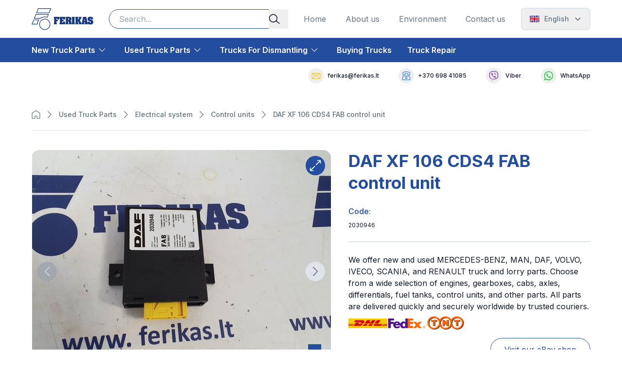

--- FILE ---
content_type: text/html; charset=utf-8
request_url: https://www.ferikas.lt/en/product/daf-xf-106-cds4-fab-control-unit-1
body_size: 28539
content:
<!DOCTYPE html><html lang="lt" dir="ltr"><head><meta charSet="utf-8"/><meta name="viewport" content="width=device-width, initial-scale=1"/><link rel="preload" as="image" href="/uploads/images/9654-615x500.jpg"/><link rel="stylesheet" href="/_next/static/css/b241735ef1878a46.css" data-precedence="next"/><link rel="preload" as="script" fetchPriority="low" href="/_next/static/chunks/webpack-1f72b0d3db2c1bad.js"/><script src="/_next/static/chunks/fd9d1056-6bb624c6bd4bcec4.js" async=""></script><script src="/_next/static/chunks/2117-6a97af81646b92e8.js" async=""></script><script src="/_next/static/chunks/main-app-dd9357982cbe95c2.js" async=""></script><script src="/_next/static/chunks/f4898fe8-73bb3d0cf448e3bc.js" async=""></script><script src="/_next/static/chunks/9900-4d1e00b83be7472d.js" async=""></script><script src="/_next/static/chunks/4927-2d0f4337467b1c87.js" async=""></script><script src="/_next/static/chunks/3448-013d5297d2dcc174.js" async=""></script><script src="/_next/static/chunks/3120-da2125062f13625b.js" async=""></script><script src="/_next/static/chunks/4189-2f2948ccba71c046.js" async=""></script><script src="/_next/static/chunks/9915-2e7df3a6f65204d2.js" async=""></script><script src="/_next/static/chunks/7181-6ed3d332e6347890.js" async=""></script><script src="/_next/static/chunks/5699-cf199b708e5be44a.js" async=""></script><script src="/_next/static/chunks/1215-d8b5ba88d5a50396.js" async=""></script><script src="/_next/static/chunks/9514-9aaa3c7b1ec79e17.js" async=""></script><script src="/_next/static/chunks/5026-ce06813f120ce6e0.js" async=""></script><script src="/_next/static/chunks/app/(app)/%5Blang%5D/product/%5BproductSlug%5D/page-77443ad0bf1f7649.js" async=""></script><script src="/_next/static/chunks/7086-576b8fc7826d2ab0.js" async=""></script><script src="/_next/static/chunks/5117-6b1061f0d9d9af2d.js" async=""></script><script src="/_next/static/chunks/8326-f18e23cd3ca02458.js" async=""></script><script src="/_next/static/chunks/app/(app)/layout-eb63bb0ea29dbd53.js" async=""></script><script src="/_next/static/chunks/app/(app)/not-found-6b7ab53ba3619726.js" async=""></script><link rel="preload" href="https://www.googletagmanager.com/gtm.js?id=GTM-THCKJ4H" as="script"/><link rel="sitemap" type="application/xml" href="https://www.ferikas.lt/sitemap"/><title>DAF XF 106 CDS4 FAB control unit</title><meta name="description" content=" 2030946"/><meta name="keywords" content="2030946"/><meta name="robots" content="index, follow"/><link rel="canonical" href="https://ferikas.lt/en/product/daf-xf-106-cds4-fab-control-unit-1"/><link rel="alternate" hrefLang="en" href="https://ferikas.lt/en/product/daf-xf-106-cds4-fab-control-unit-1"/><link rel="alternate" hrefLang="lt" href="https://ferikas.lt/lt/preke/daf-xf-106-cds4-fab-valdymo-blokas-1"/><link rel="alternate" hrefLang="ru" href="https://ferikas.lt/ru/product/daf-xf-106-cds4-fab-control-unit-6710936212"/><link rel="alternate" hrefLang="de" href="https://ferikas.lt/de/produkt/daf-xf-106-cds4-fab-steuereinheit-1"/><link rel="alternate" hrefLang="sv" href="https://ferikas.lt/sv/produkt/daf-xf-106-cds4-fab-styrenhet-1"/><link rel="alternate" hrefLang="no" href="https://ferikas.lt/no/produkt/daf-xf-106-cds4-fab-valdymo-blokas-1"/><link rel="alternate" hrefLang="pl" href="https://ferikas.lt/pl/produkt/daf-xf-106-cds4-fab-jednostka-sterujaca-1"/><link rel="alternate" hrefLang="fr" href="https://ferikas.lt/fr/produit/daf-xf-106-cds4-fab-unite-de-commande-1"/><link rel="alternate" hrefLang="cs" href="https://ferikas.lt/cs/produkt/daf-xf-106-cds4-fab-ridici-jednotka-1"/><link rel="alternate" hrefLang="it" href="https://ferikas.lt/it/prodotto/daf-xf-106-cds4-fab-centralina-1"/><link rel="alternate" hrefLang="fi" href="https://ferikas.lt/fi/tuote/daf-xf-106-cds4-fab-valdymo-blokas-1"/><link rel="alternate" hrefLang="x-default" href="https://ferikas.lt/lt/preke/daf-xf-106-cds4-fab-valdymo-blokas-1"/><meta property="og:title" content="DAF XF 106 CDS4 FAB control unit"/><meta property="og:description" content=" 2030946"/><meta property="og:url" content="https://ferikas.lt/en/product/daf-xf-106-cds4-fab-control-unit-1"/><meta property="og:locale" content="en"/><meta property="og:image" content="https://ferikas.lt/uploads/images/9654.jpg"/><meta property="og:image:width" content="1200"/><meta property="og:image:height" content="630"/><meta property="og:image:alt" content="DAF XF 106 CDS4 FAB control unit"/><meta name="twitter:card" content="summary_large_image"/><meta name="twitter:title" content="DAF XF 106 CDS4 FAB control unit"/><meta name="twitter:description" content=" 2030946"/><meta name="twitter:image" content="https://ferikas.lt/uploads/images/9654.jpg"/><link rel="icon" href="/favicon.ico" sizes="any"/><link rel="icon" href="/icon-32x32.png" type="image/png" sizes="32x32"/><link rel="icon" href="/icon-16x16.png" type="image/png" sizes="16x16"/><link rel="apple-touch-icon" href="/apple-touch-icon.png" sizes="180x180"/><link rel="mask-icon" href="/safari-pinned-tab.svg" color="#5bbad5"/><meta name="next-size-adjust"/><script src="/_next/static/chunks/polyfills-42372ed130431b0a.js" noModule=""></script></head><body class="__variable_f367f3 font-sans text-dark flex flex-col min-h-screen"><noscript><iframe title="gtm" src="https://www.googletagmanager.com/ns.html?id=GTM-THCKJ4H" height="0" width="0" style="display:none;visibility:hidden"></iframe></noscript><!--$--><header><div class="absolute h-[100vh] z-modals overflow-hidden w-0 desktop:hidden"><div class="absolute h-[100vh] right-0 bg-primary z-modals transition-all duration-300 ease-in-out overflow-hidden desktop:hidden w-0"><div class="flex justify-center items-center"><div class="w-full mx-4 tablet:mx-6 desktop:max-w-[71.875rem] desktop:mx-[4.0625rem] lg-desktop:max-w-[85.125rem] lg-desktop:mx-[17.4375rem] flex-col"></div></div></div><div class="bg-dimmedColor w-full h-full opacity-20 transition-all duration-300 ease-in-out"></div></div><div class="relative"><div class="flex justify-center items-center"><div class="w-full mx-4 tablet:mx-6 desktop:max-w-[71.875rem] desktop:mx-[4.0625rem] lg-desktop:max-w-[85.125rem] lg-desktop:mx-[17.4375rem] py-3 tablet:py-4"><div class="flex flex-row justify-between items-center w-full"><div class="flex justify-between items-center desktop:w-full"><a class="hidden mr-[5.1875rem]  tablet:block  desktop:mr-6" aria-label="Ferikas Home Page" href="/en"><svg xmlns="http://www.w3.org/2000/svg" width="127" height="45" fill="none"><path fill="#153A83" fill-rule="evenodd" d="M45.83 17.78h11.122v5.273h-4.115v-.636c0-.522-.054-.93-.228-1.104-.174-.233-.696-.233-1.451-.233v2.897h3.071v2.897h-3.071v2.202c0 .636.233 1.104.581 1.278v2.723h-5.794v-2.67c.288-.227.462-.635.462-1.211v-7.247c0-.462 0-.81-.114-.983-.06-.174-.288-.348-.462-.462zm11.818 0h11.47v5.213h-4.403v-.462q.001-.955-.348-1.217c-.174-.174-.69-.234-1.386-.234v2.669h3.012v3.011H62.98v3.072c.522 0 .924-.06 1.098-.06.234-.06.408-.228.522-.402.06-.234.114-.642.114-1.044v-.756h4.403v5.507h-11.53v-2.67c.408-.173.582-.635.582-1.271v-7.414c0-.523-.174-.99-.582-1.218zm12.4 0h7.24c3.246 0 4.811 1.392 4.751 4.115 0 .81-.174 1.56-.462 2.202-.234.636-.924 1.098-1.853 1.332v.054c.756.174 1.272.468 1.565.755.288.348.462.984.462 1.794v1.104c0 .408.06.636.114.81.06.234.234.408.522.462v2.67h-5.153c-.06-.295-.234-.757-.234-1.219s-.06-1.043-.06-1.625v-1.68c0-.984-.576-1.506-1.62-1.446v2.262c0 .402.235.81.523 1.038v2.67h-5.795v-2.61c.174-.114.348-.348.408-.522.054-.234.114-.576.114-1.044v-7.3c0-.522-.174-.924-.522-1.098zm5.273 3.126v3.191h.462c.521 0 .93-.12 1.103-.348.174-.294.288-.696.288-1.218 0-1.043-.408-1.565-1.272-1.625zm7.588-3.126h5.855v2.724c-.294.174-.468.348-.468.522-.054.114-.114.462-.114.983v6.779c0 .462.06.81.114.984.06.174.234.408.468.636v2.67h-5.855v-2.67c.288-.228.462-.636.462-1.212V21.72c0-.581-.174-.99-.462-1.217zm7.247 0h5.788v2.724c-.228.174-.401.348-.462.576-.06.174-.114.582-.114 1.103v1.794c.115-.174.402-.576.81-1.098.348-.582.636-1.104.87-1.452.174-.401.288-.87.288-1.331V17.78h5.159v2.724c-.294.174-.522.288-.582.348-.054.054-.228.348-.462.695l-1.967 3.186 2.201 4.403c.228.408.402.696.516.81.06.174.348.348.642.462v2.67h-5.507v-1.855c0-.467-.054-.87-.114-1.163-.114-.288-.288-.69-.522-1.158a8 8 0 0 1-.636-1.218c-.174-.402-.294-.636-.407-.81a1.2 1.2 0 0 0-.234-.401h-.055v2.255c0 .984.229 1.566.576 1.68v2.67h-5.788v-2.67c.168-.174.341-.288.401-.402.06-.06.06-.408.06-.87v-7.187c0-.696-.174-1.217-.461-1.445zm22.477 0 1.968 9.964c.174.984.347 1.74.407 2.028.114.234.408.522.636.636v2.67h-6.022v-2.724c.348-.06.521-.348.521-.756 0-.228-.06-.462-.06-.522h-2.315s0 .234-.06.522c.06.462.288.756.696.756v2.723h-5.273v-2.723c.288-.174.522-.81.696-1.68l1.967-10.894zm-2.957 8.345-.81-4.523-.054-.055-.696 4.578zm5.914 1.56h4.577v.9889999999999999c0 .462.114.81.228 1.038.12.234.408.408.756.408.228 0 .522-.174.696-.348.174-.228.228-.522.228-.87v-.522c-.054-.462-.348-.75-.636-.924-.234-.174-.87-.348-1.62-.522-.815-.174-1.505-.462-2.147-.696-.636-.233-1.212-.635-1.506-1.043a3.3 3.3 0 0 1-.696-1.332c-.054-.522-.174-1.158-.174-1.794 0-1.625.468-2.783 1.332-3.479.93-.756 2.322-1.098 3.941-1.098 2.088 0 4.116.516 5.855 1.62v3.593h-4.403v-.522c0-.81-.348-1.331-.87-1.331-.582 0-.984.288-.984.923v.582a.67.67 0 0 0 .402.402c.174.174.468.348.81.408.582.174 1.278.408 1.914.582.582.174 1.158.402 1.451.576.75.348 1.272.87 1.62 1.392.408.521.636 1.505.636 2.723-.054 1.506-.462 2.663-1.212 3.42-.99 1.097-2.669 1.619-4.811 1.565-2.261 0-4.115-.582-5.447-1.626zM11.266 8.644H35.47l3.077-7.414H14.343zM6.545 20.366h11.037c2.538-1.896 5.43-2.928 8.573-3.168 1.871-.096 3.767.049 5.566.57l1.998-4.81H9.58zm4.823 11.667c.15-2.627 1.008-5.17 2.375-7.408H4.865l-3.03 7.408zM36.292 9.874H9.424L13.521 0H40.39zM18.008 21.596H4.71l4.043-9.874h26.815l-3.144 7.576c-1.625-.618-3.365-.9-5.219-.9-3.479 0-6.676 1.182-9.196 3.198m-5.387 11.667H0l4.037-9.874h12.118c-2.19 2.586-3.588 5.951-3.588 9.652 0 .054.054.108.054.222m3.198-.21c0-6.268 5.11-11.38 11.38-11.38 6.262 0 11.373 5.112 11.373 11.38 0 6.263-5.11 11.374-11.374 11.374-6.268 0-11.38-5.111-11.38-11.374m11.38-10.15c-5.73.144-10.007 4.415-10.15 10.15.143 5.729 4.42 9.994 10.15 10.144 5.728-.15 9.993-4.415 10.143-10.144-.15-5.735-4.415-10.006-10.144-10.15" clip-rule="evenodd"></path></svg></a><a class="mr-6 tablet:hidden" href="/en"><svg xmlns="http://www.w3.org/2000/svg" width="35" height="39" fill="none"><path fill="#153A83" fill-rule="evenodd" d="M9.758 7.487h20.965l2.665-6.422H12.423zM5.668 17.64h9.56c2.199-1.642 4.703-2.536 7.426-2.744 1.62-.083 3.263.042 4.821.494l1.73-4.167H8.299zm4.178 10.106c.13-2.276.873-4.48 2.057-6.417h-7.69L1.59 27.745zM31.435 8.552H8.163L11.71 0h23.272zM15.598 18.705H4.078l3.503-8.552h23.225l-2.723 6.562c-1.408-.535-2.915-.78-4.52-.78-3.014 0-5.783 1.024-7.965 2.77M10.932 28.81H0l3.497-8.553h10.495c-1.896 2.24-3.107 5.155-3.107 8.36 0 .047.047.094.047.193m2.77-.182c0-5.43 4.426-9.857 9.856-9.857 5.424 0 9.85 4.427 9.85 9.857 0 5.424-4.426 9.851-9.85 9.851-5.43 0-9.857-4.427-9.857-9.851m9.856-8.792c-4.962.125-8.667 3.825-8.792 8.792.125 4.962 3.83 8.656 8.792 8.786 4.962-.13 8.656-3.824 8.786-8.786-.13-4.967-3.824-8.667-8.786-8.792" clip-rule="evenodd"></path></svg></a><div class="relative flex flex-col w-full hidden desktop:block w-full mr-8 ml-2"><div class="relative"><input type="text" placeholder="" class="w-full rounded-3xl pl-5 pr-11 border-[0.0625rem] border-primary focus:border-primary outline-none py-2 text-m h-10" aria-label="Search input" value=""/><button class="absolute right-0 pr-4 flex items-center cursor-pointer  inset-y-0 " aria-label="Search button"><svg width="24" height="24" viewBox="0 0 25 24" fill="none" xmlns="http://www.w3.org/2000/svg"><g clip-path="url(#clip0_117_905)"><path d="M23.096 20.8875L16.9085 15.8625C19.4585 12.375 19.196 7.38749 16.0085 4.23749C14.321 2.54999 12.071 1.61249 9.67102 1.61249C7.27102 1.61249 5.02102 2.54999 3.33352 4.23749C-0.153979 7.72499 -0.153979 13.425 3.33352 16.9125C5.02102 18.6 7.27102 19.5375 9.67102 19.5375C11.9585 19.5375 14.096 18.675 15.7835 17.1375L22.046 22.2C22.196 22.3125 22.3835 22.3875 22.571 22.3875C22.8335 22.3875 23.0585 22.275 23.2085 22.0875C23.5085 21.7125 23.471 21.1875 23.096 20.8875ZM9.67102 17.85C7.72102 17.85 5.92102 17.1 4.53352 15.7125C1.68352 12.8625 1.68352 8.24999 4.53352 5.43749C5.92102 4.04999 7.72102 3.29999 9.67102 3.29999C11.621 3.29999 13.421 4.04999 14.8085 5.43749C17.6585 8.28749 17.6585 12.9 14.8085 15.7125C13.4585 17.1 11.621 17.85 9.67102 17.85Z" fill="#111928"></path></g><defs><clipPath id="clip0_117_905"><rect width="24" height="24" fill="white" transform="translate(0.0710449)"></rect></clipPath></defs></svg></button></div></div><div class="hidden  tablet:block"><nav><ul class="flex flex-row"></ul></nav></div></div><div class="relative flex flex-col w-full w-full block tablet:hidden"><div class="relative"><input type="text" placeholder="" class="w-full rounded-3xl pl-5 pr-11 border-[0.0625rem] border-primary focus:border-primary outline-none py-1 text-xs h-8" aria-label="Search input" value=""/><button class="absolute right-0 pr-4 flex items-center cursor-pointer  inset-y-0 " aria-label="Search button"><svg width="24" height="24" viewBox="0 0 25 24" fill="none" xmlns="http://www.w3.org/2000/svg"><g clip-path="url(#clip0_117_905)"><path d="M23.096 20.8875L16.9085 15.8625C19.4585 12.375 19.196 7.38749 16.0085 4.23749C14.321 2.54999 12.071 1.61249 9.67102 1.61249C7.27102 1.61249 5.02102 2.54999 3.33352 4.23749C-0.153979 7.72499 -0.153979 13.425 3.33352 16.9125C5.02102 18.6 7.27102 19.5375 9.67102 19.5375C11.9585 19.5375 14.096 18.675 15.7835 17.1375L22.046 22.2C22.196 22.3125 22.3835 22.3875 22.571 22.3875C22.8335 22.3875 23.0585 22.275 23.2085 22.0875C23.5085 21.7125 23.471 21.1875 23.096 20.8875ZM9.67102 17.85C7.72102 17.85 5.92102 17.1 4.53352 15.7125C1.68352 12.8625 1.68352 8.24999 4.53352 5.43749C5.92102 4.04999 7.72102 3.29999 9.67102 3.29999C11.621 3.29999 13.421 4.04999 14.8085 5.43749C17.6585 8.28749 17.6585 12.9 14.8085 15.7125C13.4585 17.1 11.621 17.85 9.67102 17.85Z" fill="#111928"></path></g><defs><clipPath id="clip0_117_905"><rect width="24" height="24" fill="white" transform="translate(0.0710449)"></rect></clipPath></defs></svg></button></div></div><div class="flex items-center gap-2 ml-2 tablet:ml-0 desktop:ml-8"><button class="desktop:hidden"><svg xmlns="http://www.w3.org/2000/svg" width="24" height="24" fill="none"><path fill="#111928" d="M22.5 11.175h-21a.87.87 0 0 0-.863.862c0 .45.375.863.863.863h21c.45 0 .862-.375.862-.863a.87.87 0 0 0-.862-.862M22.5 17.55h-21a.87.87 0 0 0-.863.863c0 .487.375.862.863.862h21c.45 0 .862-.375.862-.862a.87.87 0 0 0-.862-.863M1.5 6.45h21c.45 0 .862-.375.862-.863a.85.85 0 0 0-.862-.862h-21a.87.87 0 0 0-.863.862c0 .488.413.863.863.863"></path></svg></button></div></div></div></div></div><div class="hidden desktop:block bg-primary min-h-[3.125rem]"><div class="flex justify-center items-center"><div class="w-full mx-4 tablet:mx-6 desktop:max-w-[71.875rem] desktop:mx-[4.0625rem] lg-desktop:max-w-[85.125rem] lg-desktop:mx-[17.4375rem] transition-opacity duration-700 ease-in-out opacity-0"></div></div></div></header><!--/$--><!--$--><!--/$--><main class="flex-1"><main class="min-h-screen"><div class="flex justify-center items-center"><div class="w-full mx-4 tablet:mx-6 desktop:max-w-[71.875rem] desktop:mx-[4.0625rem] lg-desktop:max-w-[85.125rem] lg-desktop:mx-[17.4375rem] flex flex-col justify-center overflow-auto"><div class="my-4 border-b border-stroke tablet:mt-10 tablet:pb-5 desktop:my-10 lg-desktop:mt-6"><div class="bg-white flex"><a class="text-dark-4 text-m-medium h-6 flex items-center first-letter:uppercase pr-2.5 [&amp;_path]:text-primaryText [&amp;_path]:hover:text-dark-2" aria-label="Navigation Home button" href="/en"><svg xmlns="http://www.w3.org/2000/svg" width="18" height="18" fill="none"><g clip-path="url(#home_svg__a)"><path fill="currentColor" d="M15.863 17.522h-3.685c-.9 0-1.66-.731-1.66-1.66v-2.98a.384.384 0 0 0-.393-.394h-2.25a.384.384 0 0 0-.394.393v2.982c0 .928-.731 1.659-1.66 1.659H2.139c-.9 0-1.66-.731-1.66-1.66V6.385c0-.478.225-.9.619-1.153L8.269.703a1.32 1.32 0 0 1 1.434 0l7.172 4.556c.394.253.619.675.619 1.153v9.45c.028.9-.732 1.66-1.631 1.66m-7.988-6.3h2.25c.928 0 1.66.731 1.66 1.66v2.98c0 .225.168.394.393.394h3.685a.384.384 0 0 0 .393-.393V6.384c0-.028-.028-.056-.028-.084l-7.2-4.528q-.042-.042-.084 0L1.8 6.3c-.028.028-.056.056-.056.084v9.479c0 .224.169.393.394.393h3.684a.384.384 0 0 0 .394-.393V12.88c0-.9.73-1.66 1.659-1.66"></path></g><defs><clipPath id="home_svg__a"><path fill="currentFill" d="M0 0h18v18H0z"></path></clipPath></defs></svg></a><ul class="flex items-center flex-wrap"></ul></div></div><div class="flex flex-col w-full"><h1 class="text-center text-primary text-h5 mb-8 tablet:text-h3 tablet:mb-6 desktop:text-start max-w-[38.5rem] self-center desktop:hidden">DAF XF 106 CDS4 FAB control unit</h1><div class="flex flex-col justify-center w-full desktop:flex-row desktop:justify-between"><div class="w-full desktop:max-w-[38.5rem]"><div class="flex justify-center h-fit flex-col"><div class="flex justify-center items-center h-full desktop:h-auto desktop:justify-start"><div class="relative flex justify-center items-center rounded-2xl w-full h-[80vw] max-w-[38.5rem] max-h-[31.25rem] overflow-hidden"><button class="group absolute p-2 right-3 top-3 items-center justify-center rounded-full z-index bg-primary rotate-180 hover:bg-stroke" aria-label="Expand button"><svg width="24" height="24" viewBox="0 0 24 24" fill="none" xmlns="http://www.w3.org/2000/svg"><g clip-path="url(#clip0_8_22)"><path d="M13.3875 11.2875C13.1625 11.2875 12.9375 11.2125 12.7875 11.025C12.45 10.6875 12.45 10.1625 12.7875 9.82499L20.2875 2.32499H16.275C15.825 2.32499 15.45 1.94999 15.45 1.49999C15.45 1.04999 15.825 0.674988 16.275 0.674988H22.35C22.8 0.674988 23.175 1.04999 23.175 1.49999V7.23749C23.175 7.68749 22.8 8.06249 22.35 8.06249C21.9 8.06249 21.525 7.68749 21.525 7.23749V3.52499L14.025 11.025C13.8375 11.175 13.6125 11.2875 13.3875 11.2875Z" fill="white" class="group-hover:fill-primary"></path><path d="M7.725 23.325H1.65C1.2 23.325 0.825001 22.95 0.825001 22.5V16.7625C0.825001 16.3125 1.2 15.9375 1.65 15.9375C2.1 15.9375 2.475 16.3125 2.475 16.7625V20.4375L9.975 12.9375C10.3125 12.6 10.8375 12.6 11.175 12.9375C11.5125 13.275 11.5125 13.8 11.175 14.1375L3.675 21.6375H7.6875C8.1375 21.6375 8.5125 22.0125 8.5125 22.4625C8.5125 22.9125 8.175 23.325 7.725 23.325Z" fill="white" class="group-hover:fill-primary"></path></g><defs><clipPath id="clip0_8_22"><rect width="24" height="24" fill="white"></rect></clipPath></defs></svg></button><button class="left-3 rotate-180 tablet:block group absolute items-center justify-center rounded-full z-index bg-stroke p-2 disabled:bg-dark-6 disabled:opacity-70" aria-label="Direction button" disabled=""><svg width="24" height="24" viewBox="0 0 24 24" fill="none" xmlns="http://www.w3.org/2000/svg"><path class="fill-dark-8" d="M7.76255 21.4871C7.53755 21.4871 7.35005 21.4121 7.16255 21.2621C6.82505 20.9246 6.82505 20.3996 7.16255 20.0621L15.0375 11.9996L7.16255 3.97461C6.82505 3.63711 6.82505 3.11211 7.16255 2.77461C7.50005 2.43711 8.02505 2.43711 8.36255 2.77461L16.8375 11.3996C17.175 11.7371 17.175 12.2621 16.8375 12.5996L8.36255 21.2246C8.21255 21.3746 7.98755 21.4871 7.76255 21.4871Z" fill="#637381"></path></svg></button><div class="flex justify-center items-center relative w-screen h-full h-min-[31.25rem] transition-all ease-in-out duration-300"><div class="absolute flex transition-opacity ease-in-out duration-300 opacity-0 rounded-2xl pointer-events-none hidden sm-tablet:block w-full h-full opacity-100"><img src="/uploads/images/9654-615x500.jpg" alt="DAF XF 106 CDS4 FAB control unit 2030946"/></div><div class="absolute flex transition-opacity ease-in-out duration-300 opacity-0 rounded-2xl pointer-events-none block sm-tablet:hidden w-full h-full opacity-100"><img src="/uploads/images/9654-615x500.jpg" alt="DAF XF 106 CDS4 FAB control unit 2030946" style="object-fit:contain"/></div></div><div class="hidden desktop:block"><div class="absolute right-5 bottom-5 flex flex-col z-inputs gap-1"><button class="p-2 text-white bg-primary text-center disabled:bg-primary/50 disabled:hover:bg-primary/50 hover:bg-primary/80 transition-all duration-300 ease-in-out" data-panzoom-action="zoomIn">+</button><button class="p-2 text-white bg-primary text-center disabled:bg-primary/50 disabled:hover:bg-primary/50 hover:bg-primary/80 transition-all duration-300 ease-in-out" data-panzoom-action="zoomOut">-</button></div></div><div class="hidden tablet:block"><div class="absolute flex flex-col z-inputs gap-1 bottom-5 left-5"><button title="Download current image" class="flex justify-center items-center text-white bg-primary text-center disabled:opacity-50 w-[1.6594rem] h-10 disabled:bg-primary/50 disabled:hover:bg-primary/50 hover:bg-primary/80 transition-all duration-300 ease-in-out"><svg xmlns="http://www.w3.org/2000/svg" width="24" height="24" fill="none"><path fill="#fff" d="m12 16-5-5 1.4-1.45 2.6 2.6V4h2v8.15l2.6-2.6L17 11zm-6 4q-.824 0-1.412-.587A1.93 1.93 0 0 1 4 18v-3h2v3h12v-3h2v3q0 .825-.587 1.413A1.92 1.92 0 0 1 18 20z"></path></svg></button></div></div><button class="right-3 tablet:block group absolute items-center justify-center rounded-full z-index bg-stroke p-2 disabled:bg-dark-6 disabled:opacity-70" aria-label="Direction button"><svg width="24" height="24" viewBox="0 0 24 24" fill="none" xmlns="http://www.w3.org/2000/svg"><path class="group-hover:fill-blue" d="M7.76255 21.4871C7.53755 21.4871 7.35005 21.4121 7.16255 21.2621C6.82505 20.9246 6.82505 20.3996 7.16255 20.0621L15.0375 11.9996L7.16255 3.97461C6.82505 3.63711 6.82505 3.11211 7.16255 2.77461C7.50005 2.43711 8.02505 2.43711 8.36255 2.77461L16.8375 11.3996C17.175 11.7371 17.175 12.2621 16.8375 12.5996L8.36255 21.2246C8.21255 21.3746 7.98755 21.4871 7.76255 21.4871Z" fill="#637381"></path></svg></button></div></div><div class="flex justify-center items-center overflow-hiddenp desktop:justify-center desktop:my-4"><div class="h-[12.5rem] tablet:hidden"></div><div class="absolute w-full flex items-center scrollbar-thumb-none scrollbar-none overflow-y-scroll tablet:overflow-y-hidden tablet:static tablet:max-w-[38.5rem] tablet:flex-wrap tablet:gap-x-[2rem] tablet:gap-y-[1rem] tablet:justify-start justify-start py-6 tablet:py-8"><div id="slider-image-pagination-card-69604f593e84880001b0e252" class="px-4 pl-3 tablet:p-0"><button class="relative rounded-[0.9375rem] w-[8.125rem] h-[8.125rem]"><img alt="DAF XF 106 CDS4 FAB control unit 2030946" loading="lazy" decoding="async" data-nimg="fill" class="rounded-[0.9375rem] object-cover pointer-events-none" style="position:absolute;height:100%;width:100%;left:0;top:0;right:0;bottom:0;color:transparent;background-size:cover;background-position:50% 50%;background-repeat:no-repeat;background-image:url(&quot;[data-uri]&quot;)" src="/uploads/images/9654-160x160.jpg"/></button></div><div id="slider-image-pagination-card-69604f593e84880001b0e253" class="px-4 tablet:p-0"><button class="relative rounded-[0.9375rem] w-[8.125rem] h-[8.125rem] opacity-50"><img alt="DAF XF 106 CDS4 FAB control unit 2030946" loading="lazy" decoding="async" data-nimg="fill" class="rounded-[0.9375rem] object-cover pointer-events-none" style="position:absolute;height:100%;width:100%;left:0;top:0;right:0;bottom:0;color:transparent;background-size:cover;background-position:50% 50%;background-repeat:no-repeat;background-image:url(&quot;[data-uri]&quot;)" src="/uploads/images/9655-160x160.jpg"/></button></div></div></div></div><div class="hidden desktop:block"><div class="w-full my-8 tablet:mt-6 desktop:mt-3"><h2 class="text-h6 text-primary mb-3 mt-8 tablet:mb-[1.875rem] tablet:mt-0 tablet:text-h3">Properties</h2><table class="flex flex-row mb-8 w-full max-w-[38.5rem]"><tbody class="w-full"><tr><td class="border-b-[1px] border-stroke py-3 text-m-semiBold mr-[1.6875rem] text-dark tablet:whitespace-nowrap align-middle">Make</td><td class="pl-3 border-b-[0.0625rem] text-m-16 leading-7 border-stroke py-3 text-primaryText w-full whitespace-wrap align-middle">DAF</td></tr><tr><td class="border-b-[1px] border-stroke py-3 text-m-semiBold mr-[1.6875rem] text-dark tablet:whitespace-nowrap align-middle">Model</td><td class="pl-3 border-b-[0.0625rem] text-m-16 leading-7 border-stroke py-3 text-primaryText w-full whitespace-wrap align-middle">XF 106</td></tr></tbody></table></div><div class="flex flex-col justify-center items-center mb-8 tablet:mb-11 desktop:mb-8"><form class="tablet:max-w-[38.0625rem] w-full" id="contact-product-ask-form"><h2 class="text-h6 text-primary mb-6 tablet:text-h3">Ask The Seller</h2><div class="flex flex-col w-full justify-center items-center px-[1.1875rem] tablet:px-0"><div class="flex flex-col w-full tablet:flex-row tablet:justify-between "><div class="relative w-full mb-8 tablet:mb-6 tablet:w-[17.875rem]"><label for="fullname">Full Name</label><div class="relative"><input id="fullname" placeholder="Full Name" autoComplete="off" data-touchable="true" type="text" class="text-dark-3 rounded-md py-3 px-5 w-full outline-none focus:outline-none border-none appearance-none transform transition-shadow duration-300 ease-in-out disabled:shadow-shadowDisabledShadow disabled:cursor-not-allowed disabled:bg-light-2 disabled:text-dark-4 shadow-shadowBorder hover:shadow-shadowHoveredShadow focus:shadow-shadowFocusedShadow pr-5 mt-2.5" name="fullname"/></div></div><div class="flex flex-col mb-8 w-full tablet:mb-6 tablet:w-[17.875rem]"><label for="country" class="text-m mb-2.5">Country</label><div class="relative inline-block w-full"><button id="country" class="rounded-md px-5 py-3 inline-flex items-center justify-between w-full outline-none focus:outline-none border-none appearance-none transform transition-shadow duration-300 ease-in-out disabled:shadow-shadowDisabledShadow disabled:cursor-not-allowed disabled:bg-light-2 disabled:text-dark-4 text-dark-6 shadow-shadowBorder hover:shadow-shadowHoveredShadow focus:shadow-shadowFocusedShadow text-dark-3 cursor-pointer" type="button" aria-haspopup="listbox" aria-expanded="false" name="country">Select country<!-- --> <svg xmlns="http://www.w3.org/2000/svg" width="16" height="16" fill="none" class="ml-2.5"><path fill="#637381" stroke="#637381" stroke-width="0.667" d="m2.414 5.036.003.003 5.35 5.225.234.228.233-.23 5.35-5.275.002-.001a.225.225 0 0 1 .328 0 .225.225 0 0 1 .001.328l-5.749 5.648-.002.002c-.096.097-.14.103-.164.103a.27.27 0 0 1-.18-.068L2.085 5.364a.225.225 0 0 1 0-.328.225.225 0 0 1 .33 0Z"></path></svg></button><div id="dropdown-country" role="listbox" class="z-inputs absolute mt-2 bg-white divide-y divide-gray-100 rounded-md shadow-shadowCustom w-full py-[0.625rem] border-[0.0625rem] border-stroke max-h-[15.625rem] scrollbar-thin scrollbar-thumb-stroke scrollbar-track-blue-300 overflow-y-scroll hidden" aria-labelledby="country"><ul class="text-sm text-dark-2 dark:text-gray"><li role="option" aria-selected="false" class="cursor-pointer px-4 py-[0.4375rem] text-dark hover:bg-gray-2 transition-all	" tabindex="0">Afghanistan</li><li role="option" aria-selected="false" class="cursor-pointer px-4 py-[0.4375rem] text-dark hover:bg-gray-2 transition-all	" tabindex="0">Albania</li><li role="option" aria-selected="false" class="cursor-pointer px-4 py-[0.4375rem] text-dark hover:bg-gray-2 transition-all	" tabindex="0">Algeria</li><li role="option" aria-selected="false" class="cursor-pointer px-4 py-[0.4375rem] text-dark hover:bg-gray-2 transition-all	" tabindex="0">American Samoa</li><li role="option" aria-selected="false" class="cursor-pointer px-4 py-[0.4375rem] text-dark hover:bg-gray-2 transition-all	" tabindex="0">Andorra</li><li role="option" aria-selected="false" class="cursor-pointer px-4 py-[0.4375rem] text-dark hover:bg-gray-2 transition-all	" tabindex="0">Angola</li><li role="option" aria-selected="false" class="cursor-pointer px-4 py-[0.4375rem] text-dark hover:bg-gray-2 transition-all	" tabindex="0">Anguilla</li><li role="option" aria-selected="false" class="cursor-pointer px-4 py-[0.4375rem] text-dark hover:bg-gray-2 transition-all	" tabindex="0">Antarctica</li><li role="option" aria-selected="false" class="cursor-pointer px-4 py-[0.4375rem] text-dark hover:bg-gray-2 transition-all	" tabindex="0">Antigua And Barbuda</li><li role="option" aria-selected="false" class="cursor-pointer px-4 py-[0.4375rem] text-dark hover:bg-gray-2 transition-all	" tabindex="0">Argentina</li><li role="option" aria-selected="false" class="cursor-pointer px-4 py-[0.4375rem] text-dark hover:bg-gray-2 transition-all	" tabindex="0">Armenia</li><li role="option" aria-selected="false" class="cursor-pointer px-4 py-[0.4375rem] text-dark hover:bg-gray-2 transition-all	" tabindex="0">Aruba</li><li role="option" aria-selected="false" class="cursor-pointer px-4 py-[0.4375rem] text-dark hover:bg-gray-2 transition-all	" tabindex="0">Australia</li><li role="option" aria-selected="false" class="cursor-pointer px-4 py-[0.4375rem] text-dark hover:bg-gray-2 transition-all	" tabindex="0">Austria</li><li role="option" aria-selected="false" class="cursor-pointer px-4 py-[0.4375rem] text-dark hover:bg-gray-2 transition-all	" tabindex="0">Azerbaijan</li><li role="option" aria-selected="false" class="cursor-pointer px-4 py-[0.4375rem] text-dark hover:bg-gray-2 transition-all	" tabindex="0">Bahamas</li><li role="option" aria-selected="false" class="cursor-pointer px-4 py-[0.4375rem] text-dark hover:bg-gray-2 transition-all	" tabindex="0">Bahrain</li><li role="option" aria-selected="false" class="cursor-pointer px-4 py-[0.4375rem] text-dark hover:bg-gray-2 transition-all	" tabindex="0">Bangladesh</li><li role="option" aria-selected="false" class="cursor-pointer px-4 py-[0.4375rem] text-dark hover:bg-gray-2 transition-all	" tabindex="0">Barbados</li><li role="option" aria-selected="false" class="cursor-pointer px-4 py-[0.4375rem] text-dark hover:bg-gray-2 transition-all	" tabindex="0">Belarus</li><li role="option" aria-selected="false" class="cursor-pointer px-4 py-[0.4375rem] text-dark hover:bg-gray-2 transition-all	" tabindex="0">Belgium</li><li role="option" aria-selected="false" class="cursor-pointer px-4 py-[0.4375rem] text-dark hover:bg-gray-2 transition-all	" tabindex="0">Belize</li><li role="option" aria-selected="false" class="cursor-pointer px-4 py-[0.4375rem] text-dark hover:bg-gray-2 transition-all	" tabindex="0">Benin</li><li role="option" aria-selected="false" class="cursor-pointer px-4 py-[0.4375rem] text-dark hover:bg-gray-2 transition-all	" tabindex="0">Bermuda</li><li role="option" aria-selected="false" class="cursor-pointer px-4 py-[0.4375rem] text-dark hover:bg-gray-2 transition-all	" tabindex="0">Bhutan</li><li role="option" aria-selected="false" class="cursor-pointer px-4 py-[0.4375rem] text-dark hover:bg-gray-2 transition-all	" tabindex="0">Bolivia</li><li role="option" aria-selected="false" class="cursor-pointer px-4 py-[0.4375rem] text-dark hover:bg-gray-2 transition-all	" tabindex="0">Bosnia And Herzegovina</li><li role="option" aria-selected="false" class="cursor-pointer px-4 py-[0.4375rem] text-dark hover:bg-gray-2 transition-all	" tabindex="0">Botswana</li><li role="option" aria-selected="false" class="cursor-pointer px-4 py-[0.4375rem] text-dark hover:bg-gray-2 transition-all	" tabindex="0">Bouvet Island</li><li role="option" aria-selected="false" class="cursor-pointer px-4 py-[0.4375rem] text-dark hover:bg-gray-2 transition-all	" tabindex="0">Brazil</li><li role="option" aria-selected="false" class="cursor-pointer px-4 py-[0.4375rem] text-dark hover:bg-gray-2 transition-all	" tabindex="0">British Indian Ocean Territory</li><li role="option" aria-selected="false" class="cursor-pointer px-4 py-[0.4375rem] text-dark hover:bg-gray-2 transition-all	" tabindex="0">Brunei Darussalam</li><li role="option" aria-selected="false" class="cursor-pointer px-4 py-[0.4375rem] text-dark hover:bg-gray-2 transition-all	" tabindex="0">Bulgaria</li><li role="option" aria-selected="false" class="cursor-pointer px-4 py-[0.4375rem] text-dark hover:bg-gray-2 transition-all	" tabindex="0">Burkina Faso</li><li role="option" aria-selected="false" class="cursor-pointer px-4 py-[0.4375rem] text-dark hover:bg-gray-2 transition-all	" tabindex="0">Burundi</li><li role="option" aria-selected="false" class="cursor-pointer px-4 py-[0.4375rem] text-dark hover:bg-gray-2 transition-all	" tabindex="0">Cambodia</li><li role="option" aria-selected="false" class="cursor-pointer px-4 py-[0.4375rem] text-dark hover:bg-gray-2 transition-all	" tabindex="0">Cameroon</li><li role="option" aria-selected="false" class="cursor-pointer px-4 py-[0.4375rem] text-dark hover:bg-gray-2 transition-all	" tabindex="0">Canada</li><li role="option" aria-selected="false" class="cursor-pointer px-4 py-[0.4375rem] text-dark hover:bg-gray-2 transition-all	" tabindex="0">Cape Verde</li><li role="option" aria-selected="false" class="cursor-pointer px-4 py-[0.4375rem] text-dark hover:bg-gray-2 transition-all	" tabindex="0">Cayman Islands</li><li role="option" aria-selected="false" class="cursor-pointer px-4 py-[0.4375rem] text-dark hover:bg-gray-2 transition-all	" tabindex="0">Central African Republic</li><li role="option" aria-selected="false" class="cursor-pointer px-4 py-[0.4375rem] text-dark hover:bg-gray-2 transition-all	" tabindex="0">Chad</li><li role="option" aria-selected="false" class="cursor-pointer px-4 py-[0.4375rem] text-dark hover:bg-gray-2 transition-all	" tabindex="0">Chile</li><li role="option" aria-selected="false" class="cursor-pointer px-4 py-[0.4375rem] text-dark hover:bg-gray-2 transition-all	" tabindex="0">China</li><li role="option" aria-selected="false" class="cursor-pointer px-4 py-[0.4375rem] text-dark hover:bg-gray-2 transition-all	" tabindex="0">Christmas Island</li><li role="option" aria-selected="false" class="cursor-pointer px-4 py-[0.4375rem] text-dark hover:bg-gray-2 transition-all	" tabindex="0">Cocos (Keeling) Islands</li><li role="option" aria-selected="false" class="cursor-pointer px-4 py-[0.4375rem] text-dark hover:bg-gray-2 transition-all	" tabindex="0">Colombia</li><li role="option" aria-selected="false" class="cursor-pointer px-4 py-[0.4375rem] text-dark hover:bg-gray-2 transition-all	" tabindex="0">Comoros</li><li role="option" aria-selected="false" class="cursor-pointer px-4 py-[0.4375rem] text-dark hover:bg-gray-2 transition-all	" tabindex="0">Congo</li><li role="option" aria-selected="false" class="cursor-pointer px-4 py-[0.4375rem] text-dark hover:bg-gray-2 transition-all	" tabindex="0">Congo, Democratic Republic</li><li role="option" aria-selected="false" class="cursor-pointer px-4 py-[0.4375rem] text-dark hover:bg-gray-2 transition-all	" tabindex="0">Cook Islands</li><li role="option" aria-selected="false" class="cursor-pointer px-4 py-[0.4375rem] text-dark hover:bg-gray-2 transition-all	" tabindex="0">Costa Rica</li><li role="option" aria-selected="false" class="cursor-pointer px-4 py-[0.4375rem] text-dark hover:bg-gray-2 transition-all	" tabindex="0">Cote D&#x27;Ivoire</li><li role="option" aria-selected="false" class="cursor-pointer px-4 py-[0.4375rem] text-dark hover:bg-gray-2 transition-all	" tabindex="0">Croatia</li><li role="option" aria-selected="false" class="cursor-pointer px-4 py-[0.4375rem] text-dark hover:bg-gray-2 transition-all	" tabindex="0">Cuba</li><li role="option" aria-selected="false" class="cursor-pointer px-4 py-[0.4375rem] text-dark hover:bg-gray-2 transition-all	" tabindex="0">Cyprus</li><li role="option" aria-selected="false" class="cursor-pointer px-4 py-[0.4375rem] text-dark hover:bg-gray-2 transition-all	" tabindex="0">Czech Republic</li><li role="option" aria-selected="false" class="cursor-pointer px-4 py-[0.4375rem] text-dark hover:bg-gray-2 transition-all	" tabindex="0">Denmark</li><li role="option" aria-selected="false" class="cursor-pointer px-4 py-[0.4375rem] text-dark hover:bg-gray-2 transition-all	" tabindex="0">Djibouti</li><li role="option" aria-selected="false" class="cursor-pointer px-4 py-[0.4375rem] text-dark hover:bg-gray-2 transition-all	" tabindex="0">Dominica</li><li role="option" aria-selected="false" class="cursor-pointer px-4 py-[0.4375rem] text-dark hover:bg-gray-2 transition-all	" tabindex="0">Dominican Republic</li><li role="option" aria-selected="false" class="cursor-pointer px-4 py-[0.4375rem] text-dark hover:bg-gray-2 transition-all	" tabindex="0">Ecuador</li><li role="option" aria-selected="false" class="cursor-pointer px-4 py-[0.4375rem] text-dark hover:bg-gray-2 transition-all	" tabindex="0">Egypt</li><li role="option" aria-selected="false" class="cursor-pointer px-4 py-[0.4375rem] text-dark hover:bg-gray-2 transition-all	" tabindex="0">El Salvador</li><li role="option" aria-selected="false" class="cursor-pointer px-4 py-[0.4375rem] text-dark hover:bg-gray-2 transition-all	" tabindex="0">Equatorial Guinea</li><li role="option" aria-selected="false" class="cursor-pointer px-4 py-[0.4375rem] text-dark hover:bg-gray-2 transition-all	" tabindex="0">Eritrea</li><li role="option" aria-selected="false" class="cursor-pointer px-4 py-[0.4375rem] text-dark hover:bg-gray-2 transition-all	" tabindex="0">Estonia</li><li role="option" aria-selected="false" class="cursor-pointer px-4 py-[0.4375rem] text-dark hover:bg-gray-2 transition-all	" tabindex="0">Ethiopia</li><li role="option" aria-selected="false" class="cursor-pointer px-4 py-[0.4375rem] text-dark hover:bg-gray-2 transition-all	" tabindex="0">Falkland Islands (Malvinas)</li><li role="option" aria-selected="false" class="cursor-pointer px-4 py-[0.4375rem] text-dark hover:bg-gray-2 transition-all	" tabindex="0">Faroe Islands</li><li role="option" aria-selected="false" class="cursor-pointer px-4 py-[0.4375rem] text-dark hover:bg-gray-2 transition-all	" tabindex="0">Fiji</li><li role="option" aria-selected="false" class="cursor-pointer px-4 py-[0.4375rem] text-dark hover:bg-gray-2 transition-all	" tabindex="0">Finland</li><li role="option" aria-selected="false" class="cursor-pointer px-4 py-[0.4375rem] text-dark hover:bg-gray-2 transition-all	" tabindex="0">France</li><li role="option" aria-selected="false" class="cursor-pointer px-4 py-[0.4375rem] text-dark hover:bg-gray-2 transition-all	" tabindex="0">French Guiana</li><li role="option" aria-selected="false" class="cursor-pointer px-4 py-[0.4375rem] text-dark hover:bg-gray-2 transition-all	" tabindex="0">French Polynesia</li><li role="option" aria-selected="false" class="cursor-pointer px-4 py-[0.4375rem] text-dark hover:bg-gray-2 transition-all	" tabindex="0">French Southern Territories</li><li role="option" aria-selected="false" class="cursor-pointer px-4 py-[0.4375rem] text-dark hover:bg-gray-2 transition-all	" tabindex="0">Gabon</li><li role="option" aria-selected="false" class="cursor-pointer px-4 py-[0.4375rem] text-dark hover:bg-gray-2 transition-all	" tabindex="0">Gambia</li><li role="option" aria-selected="false" class="cursor-pointer px-4 py-[0.4375rem] text-dark hover:bg-gray-2 transition-all	" tabindex="0">Georgia</li><li role="option" aria-selected="false" class="cursor-pointer px-4 py-[0.4375rem] text-dark hover:bg-gray-2 transition-all	" tabindex="0">Germany</li><li role="option" aria-selected="false" class="cursor-pointer px-4 py-[0.4375rem] text-dark hover:bg-gray-2 transition-all	" tabindex="0">Ghana</li><li role="option" aria-selected="false" class="cursor-pointer px-4 py-[0.4375rem] text-dark hover:bg-gray-2 transition-all	" tabindex="0">Gibraltar</li><li role="option" aria-selected="false" class="cursor-pointer px-4 py-[0.4375rem] text-dark hover:bg-gray-2 transition-all	" tabindex="0">Greece</li><li role="option" aria-selected="false" class="cursor-pointer px-4 py-[0.4375rem] text-dark hover:bg-gray-2 transition-all	" tabindex="0">Greenland</li><li role="option" aria-selected="false" class="cursor-pointer px-4 py-[0.4375rem] text-dark hover:bg-gray-2 transition-all	" tabindex="0">Grenada</li><li role="option" aria-selected="false" class="cursor-pointer px-4 py-[0.4375rem] text-dark hover:bg-gray-2 transition-all	" tabindex="0">Guadeloupe</li><li role="option" aria-selected="false" class="cursor-pointer px-4 py-[0.4375rem] text-dark hover:bg-gray-2 transition-all	" tabindex="0">Guam</li><li role="option" aria-selected="false" class="cursor-pointer px-4 py-[0.4375rem] text-dark hover:bg-gray-2 transition-all	" tabindex="0">Guatemala</li><li role="option" aria-selected="false" class="cursor-pointer px-4 py-[0.4375rem] text-dark hover:bg-gray-2 transition-all	" tabindex="0">Guernsey</li><li role="option" aria-selected="false" class="cursor-pointer px-4 py-[0.4375rem] text-dark hover:bg-gray-2 transition-all	" tabindex="0">Guinea</li><li role="option" aria-selected="false" class="cursor-pointer px-4 py-[0.4375rem] text-dark hover:bg-gray-2 transition-all	" tabindex="0">Guinea-Bissau</li><li role="option" aria-selected="false" class="cursor-pointer px-4 py-[0.4375rem] text-dark hover:bg-gray-2 transition-all	" tabindex="0">Guyana</li><li role="option" aria-selected="false" class="cursor-pointer px-4 py-[0.4375rem] text-dark hover:bg-gray-2 transition-all	" tabindex="0">Haiti</li><li role="option" aria-selected="false" class="cursor-pointer px-4 py-[0.4375rem] text-dark hover:bg-gray-2 transition-all	" tabindex="0">Heard Island &amp; Mcdonald Islands</li><li role="option" aria-selected="false" class="cursor-pointer px-4 py-[0.4375rem] text-dark hover:bg-gray-2 transition-all	" tabindex="0">Holy See (Vatican City State)</li><li role="option" aria-selected="false" class="cursor-pointer px-4 py-[0.4375rem] text-dark hover:bg-gray-2 transition-all	" tabindex="0">Honduras</li><li role="option" aria-selected="false" class="cursor-pointer px-4 py-[0.4375rem] text-dark hover:bg-gray-2 transition-all	" tabindex="0">Hong Kong</li><li role="option" aria-selected="false" class="cursor-pointer px-4 py-[0.4375rem] text-dark hover:bg-gray-2 transition-all	" tabindex="0">Hungary</li><li role="option" aria-selected="false" class="cursor-pointer px-4 py-[0.4375rem] text-dark hover:bg-gray-2 transition-all	" tabindex="0">Iceland</li><li role="option" aria-selected="false" class="cursor-pointer px-4 py-[0.4375rem] text-dark hover:bg-gray-2 transition-all	" tabindex="0">India</li><li role="option" aria-selected="false" class="cursor-pointer px-4 py-[0.4375rem] text-dark hover:bg-gray-2 transition-all	" tabindex="0">Indonesia</li><li role="option" aria-selected="false" class="cursor-pointer px-4 py-[0.4375rem] text-dark hover:bg-gray-2 transition-all	" tabindex="0">Iran, Islamic Republic Of</li><li role="option" aria-selected="false" class="cursor-pointer px-4 py-[0.4375rem] text-dark hover:bg-gray-2 transition-all	" tabindex="0">Iraq</li><li role="option" aria-selected="false" class="cursor-pointer px-4 py-[0.4375rem] text-dark hover:bg-gray-2 transition-all	" tabindex="0">Ireland</li><li role="option" aria-selected="false" class="cursor-pointer px-4 py-[0.4375rem] text-dark hover:bg-gray-2 transition-all	" tabindex="0">Isle Of Man</li><li role="option" aria-selected="false" class="cursor-pointer px-4 py-[0.4375rem] text-dark hover:bg-gray-2 transition-all	" tabindex="0">Israel</li><li role="option" aria-selected="false" class="cursor-pointer px-4 py-[0.4375rem] text-dark hover:bg-gray-2 transition-all	" tabindex="0">Italy</li><li role="option" aria-selected="false" class="cursor-pointer px-4 py-[0.4375rem] text-dark hover:bg-gray-2 transition-all	" tabindex="0">Jamaica</li><li role="option" aria-selected="false" class="cursor-pointer px-4 py-[0.4375rem] text-dark hover:bg-gray-2 transition-all	" tabindex="0">Japan</li><li role="option" aria-selected="false" class="cursor-pointer px-4 py-[0.4375rem] text-dark hover:bg-gray-2 transition-all	" tabindex="0">Jersey</li><li role="option" aria-selected="false" class="cursor-pointer px-4 py-[0.4375rem] text-dark hover:bg-gray-2 transition-all	" tabindex="0">Jordan</li><li role="option" aria-selected="false" class="cursor-pointer px-4 py-[0.4375rem] text-dark hover:bg-gray-2 transition-all	" tabindex="0">Kazakhstan</li><li role="option" aria-selected="false" class="cursor-pointer px-4 py-[0.4375rem] text-dark hover:bg-gray-2 transition-all	" tabindex="0">Kenya</li><li role="option" aria-selected="false" class="cursor-pointer px-4 py-[0.4375rem] text-dark hover:bg-gray-2 transition-all	" tabindex="0">Kiribati</li><li role="option" aria-selected="false" class="cursor-pointer px-4 py-[0.4375rem] text-dark hover:bg-gray-2 transition-all	" tabindex="0">Korea</li><li role="option" aria-selected="false" class="cursor-pointer px-4 py-[0.4375rem] text-dark hover:bg-gray-2 transition-all	" tabindex="0">Kuwait</li><li role="option" aria-selected="false" class="cursor-pointer px-4 py-[0.4375rem] text-dark hover:bg-gray-2 transition-all	" tabindex="0">Kyrgyzstan</li><li role="option" aria-selected="false" class="cursor-pointer px-4 py-[0.4375rem] text-dark hover:bg-gray-2 transition-all	" tabindex="0">Lao People&#x27;s Democratic Republic</li><li role="option" aria-selected="false" class="cursor-pointer px-4 py-[0.4375rem] text-dark hover:bg-gray-2 transition-all	" tabindex="0">Latvia</li><li role="option" aria-selected="false" class="cursor-pointer px-4 py-[0.4375rem] text-dark hover:bg-gray-2 transition-all	" tabindex="0">Lebanon</li><li role="option" aria-selected="false" class="cursor-pointer px-4 py-[0.4375rem] text-dark hover:bg-gray-2 transition-all	" tabindex="0">Lesotho</li><li role="option" aria-selected="false" class="cursor-pointer px-4 py-[0.4375rem] text-dark hover:bg-gray-2 transition-all	" tabindex="0">Liberia</li><li role="option" aria-selected="false" class="cursor-pointer px-4 py-[0.4375rem] text-dark hover:bg-gray-2 transition-all	" tabindex="0">Libyan Arab Jamahiriya</li><li role="option" aria-selected="false" class="cursor-pointer px-4 py-[0.4375rem] text-dark hover:bg-gray-2 transition-all	" tabindex="0">Liechtenstein</li><li role="option" aria-selected="false" class="cursor-pointer px-4 py-[0.4375rem] text-dark hover:bg-gray-2 transition-all	" tabindex="0">Lithuania</li><li role="option" aria-selected="false" class="cursor-pointer px-4 py-[0.4375rem] text-dark hover:bg-gray-2 transition-all	" tabindex="0">Luxembourg</li><li role="option" aria-selected="false" class="cursor-pointer px-4 py-[0.4375rem] text-dark hover:bg-gray-2 transition-all	" tabindex="0">Macao</li><li role="option" aria-selected="false" class="cursor-pointer px-4 py-[0.4375rem] text-dark hover:bg-gray-2 transition-all	" tabindex="0">Macedonia</li><li role="option" aria-selected="false" class="cursor-pointer px-4 py-[0.4375rem] text-dark hover:bg-gray-2 transition-all	" tabindex="0">Madagascar</li><li role="option" aria-selected="false" class="cursor-pointer px-4 py-[0.4375rem] text-dark hover:bg-gray-2 transition-all	" tabindex="0">Malawi</li><li role="option" aria-selected="false" class="cursor-pointer px-4 py-[0.4375rem] text-dark hover:bg-gray-2 transition-all	" tabindex="0">Malaysia</li><li role="option" aria-selected="false" class="cursor-pointer px-4 py-[0.4375rem] text-dark hover:bg-gray-2 transition-all	" tabindex="0">Maldives</li><li role="option" aria-selected="false" class="cursor-pointer px-4 py-[0.4375rem] text-dark hover:bg-gray-2 transition-all	" tabindex="0">Mali</li><li role="option" aria-selected="false" class="cursor-pointer px-4 py-[0.4375rem] text-dark hover:bg-gray-2 transition-all	" tabindex="0">Malta</li><li role="option" aria-selected="false" class="cursor-pointer px-4 py-[0.4375rem] text-dark hover:bg-gray-2 transition-all	" tabindex="0">Marshall Islands</li><li role="option" aria-selected="false" class="cursor-pointer px-4 py-[0.4375rem] text-dark hover:bg-gray-2 transition-all	" tabindex="0">Martinique</li><li role="option" aria-selected="false" class="cursor-pointer px-4 py-[0.4375rem] text-dark hover:bg-gray-2 transition-all	" tabindex="0">Mauritania</li><li role="option" aria-selected="false" class="cursor-pointer px-4 py-[0.4375rem] text-dark hover:bg-gray-2 transition-all	" tabindex="0">Mauritius</li><li role="option" aria-selected="false" class="cursor-pointer px-4 py-[0.4375rem] text-dark hover:bg-gray-2 transition-all	" tabindex="0">Mayotte</li><li role="option" aria-selected="false" class="cursor-pointer px-4 py-[0.4375rem] text-dark hover:bg-gray-2 transition-all	" tabindex="0">Mexico</li><li role="option" aria-selected="false" class="cursor-pointer px-4 py-[0.4375rem] text-dark hover:bg-gray-2 transition-all	" tabindex="0">Micronesia, Federated States Of</li><li role="option" aria-selected="false" class="cursor-pointer px-4 py-[0.4375rem] text-dark hover:bg-gray-2 transition-all	" tabindex="0">Moldova</li><li role="option" aria-selected="false" class="cursor-pointer px-4 py-[0.4375rem] text-dark hover:bg-gray-2 transition-all	" tabindex="0">Monaco</li><li role="option" aria-selected="false" class="cursor-pointer px-4 py-[0.4375rem] text-dark hover:bg-gray-2 transition-all	" tabindex="0">Mongolia</li><li role="option" aria-selected="false" class="cursor-pointer px-4 py-[0.4375rem] text-dark hover:bg-gray-2 transition-all	" tabindex="0">Montenegro</li><li role="option" aria-selected="false" class="cursor-pointer px-4 py-[0.4375rem] text-dark hover:bg-gray-2 transition-all	" tabindex="0">Montserrat</li><li role="option" aria-selected="false" class="cursor-pointer px-4 py-[0.4375rem] text-dark hover:bg-gray-2 transition-all	" tabindex="0">Morocco</li><li role="option" aria-selected="false" class="cursor-pointer px-4 py-[0.4375rem] text-dark hover:bg-gray-2 transition-all	" tabindex="0">Mozambique</li><li role="option" aria-selected="false" class="cursor-pointer px-4 py-[0.4375rem] text-dark hover:bg-gray-2 transition-all	" tabindex="0">Myanmar</li><li role="option" aria-selected="false" class="cursor-pointer px-4 py-[0.4375rem] text-dark hover:bg-gray-2 transition-all	" tabindex="0">Namibia</li><li role="option" aria-selected="false" class="cursor-pointer px-4 py-[0.4375rem] text-dark hover:bg-gray-2 transition-all	" tabindex="0">Nauru</li><li role="option" aria-selected="false" class="cursor-pointer px-4 py-[0.4375rem] text-dark hover:bg-gray-2 transition-all	" tabindex="0">Nepal</li><li role="option" aria-selected="false" class="cursor-pointer px-4 py-[0.4375rem] text-dark hover:bg-gray-2 transition-all	" tabindex="0">Netherlands</li><li role="option" aria-selected="false" class="cursor-pointer px-4 py-[0.4375rem] text-dark hover:bg-gray-2 transition-all	" tabindex="0">Netherlands Antilles</li><li role="option" aria-selected="false" class="cursor-pointer px-4 py-[0.4375rem] text-dark hover:bg-gray-2 transition-all	" tabindex="0">New Caledonia</li><li role="option" aria-selected="false" class="cursor-pointer px-4 py-[0.4375rem] text-dark hover:bg-gray-2 transition-all	" tabindex="0">New Zealand</li><li role="option" aria-selected="false" class="cursor-pointer px-4 py-[0.4375rem] text-dark hover:bg-gray-2 transition-all	" tabindex="0">Nicaragua</li><li role="option" aria-selected="false" class="cursor-pointer px-4 py-[0.4375rem] text-dark hover:bg-gray-2 transition-all	" tabindex="0">Niger</li><li role="option" aria-selected="false" class="cursor-pointer px-4 py-[0.4375rem] text-dark hover:bg-gray-2 transition-all	" tabindex="0">Nigeria</li><li role="option" aria-selected="false" class="cursor-pointer px-4 py-[0.4375rem] text-dark hover:bg-gray-2 transition-all	" tabindex="0">Niue</li><li role="option" aria-selected="false" class="cursor-pointer px-4 py-[0.4375rem] text-dark hover:bg-gray-2 transition-all	" tabindex="0">Norfolk Island</li><li role="option" aria-selected="false" class="cursor-pointer px-4 py-[0.4375rem] text-dark hover:bg-gray-2 transition-all	" tabindex="0">Northern Mariana Islands</li><li role="option" aria-selected="false" class="cursor-pointer px-4 py-[0.4375rem] text-dark hover:bg-gray-2 transition-all	" tabindex="0">Norway</li><li role="option" aria-selected="false" class="cursor-pointer px-4 py-[0.4375rem] text-dark hover:bg-gray-2 transition-all	" tabindex="0">Oman</li><li role="option" aria-selected="false" class="cursor-pointer px-4 py-[0.4375rem] text-dark hover:bg-gray-2 transition-all	" tabindex="0">Pakistan</li><li role="option" aria-selected="false" class="cursor-pointer px-4 py-[0.4375rem] text-dark hover:bg-gray-2 transition-all	" tabindex="0">Palau</li><li role="option" aria-selected="false" class="cursor-pointer px-4 py-[0.4375rem] text-dark hover:bg-gray-2 transition-all	" tabindex="0">Palestinian Territory, Occupied</li><li role="option" aria-selected="false" class="cursor-pointer px-4 py-[0.4375rem] text-dark hover:bg-gray-2 transition-all	" tabindex="0">Panama</li><li role="option" aria-selected="false" class="cursor-pointer px-4 py-[0.4375rem] text-dark hover:bg-gray-2 transition-all	" tabindex="0">Papua New Guinea</li><li role="option" aria-selected="false" class="cursor-pointer px-4 py-[0.4375rem] text-dark hover:bg-gray-2 transition-all	" tabindex="0">Paraguay</li><li role="option" aria-selected="false" class="cursor-pointer px-4 py-[0.4375rem] text-dark hover:bg-gray-2 transition-all	" tabindex="0">Peru</li><li role="option" aria-selected="false" class="cursor-pointer px-4 py-[0.4375rem] text-dark hover:bg-gray-2 transition-all	" tabindex="0">Philippines</li><li role="option" aria-selected="false" class="cursor-pointer px-4 py-[0.4375rem] text-dark hover:bg-gray-2 transition-all	" tabindex="0">Pitcairn</li><li role="option" aria-selected="false" class="cursor-pointer px-4 py-[0.4375rem] text-dark hover:bg-gray-2 transition-all	" tabindex="0">Poland</li><li role="option" aria-selected="false" class="cursor-pointer px-4 py-[0.4375rem] text-dark hover:bg-gray-2 transition-all	" tabindex="0">Portugal</li><li role="option" aria-selected="false" class="cursor-pointer px-4 py-[0.4375rem] text-dark hover:bg-gray-2 transition-all	" tabindex="0">Puerto Rico</li><li role="option" aria-selected="false" class="cursor-pointer px-4 py-[0.4375rem] text-dark hover:bg-gray-2 transition-all	" tabindex="0">Qatar</li><li role="option" aria-selected="false" class="cursor-pointer px-4 py-[0.4375rem] text-dark hover:bg-gray-2 transition-all	" tabindex="0">Reunion</li><li role="option" aria-selected="false" class="cursor-pointer px-4 py-[0.4375rem] text-dark hover:bg-gray-2 transition-all	" tabindex="0">Romania</li><li role="option" aria-selected="false" class="cursor-pointer px-4 py-[0.4375rem] text-dark hover:bg-gray-2 transition-all	" tabindex="0">Russian Federation</li><li role="option" aria-selected="false" class="cursor-pointer px-4 py-[0.4375rem] text-dark hover:bg-gray-2 transition-all	" tabindex="0">Rwanda</li><li role="option" aria-selected="false" class="cursor-pointer px-4 py-[0.4375rem] text-dark hover:bg-gray-2 transition-all	" tabindex="0">Saint Barthelemy</li><li role="option" aria-selected="false" class="cursor-pointer px-4 py-[0.4375rem] text-dark hover:bg-gray-2 transition-all	" tabindex="0">Saint Helena</li><li role="option" aria-selected="false" class="cursor-pointer px-4 py-[0.4375rem] text-dark hover:bg-gray-2 transition-all	" tabindex="0">Saint Kitts And Nevis</li><li role="option" aria-selected="false" class="cursor-pointer px-4 py-[0.4375rem] text-dark hover:bg-gray-2 transition-all	" tabindex="0">Saint Lucia</li><li role="option" aria-selected="false" class="cursor-pointer px-4 py-[0.4375rem] text-dark hover:bg-gray-2 transition-all	" tabindex="0">Saint Martin</li><li role="option" aria-selected="false" class="cursor-pointer px-4 py-[0.4375rem] text-dark hover:bg-gray-2 transition-all	" tabindex="0">Saint Pierre And Miquelon</li><li role="option" aria-selected="false" class="cursor-pointer px-4 py-[0.4375rem] text-dark hover:bg-gray-2 transition-all	" tabindex="0">Saint Vincent And Grenadines</li><li role="option" aria-selected="false" class="cursor-pointer px-4 py-[0.4375rem] text-dark hover:bg-gray-2 transition-all	" tabindex="0">Samoa</li><li role="option" aria-selected="false" class="cursor-pointer px-4 py-[0.4375rem] text-dark hover:bg-gray-2 transition-all	" tabindex="0">San Marino</li><li role="option" aria-selected="false" class="cursor-pointer px-4 py-[0.4375rem] text-dark hover:bg-gray-2 transition-all	" tabindex="0">Sao Tome And Principe</li><li role="option" aria-selected="false" class="cursor-pointer px-4 py-[0.4375rem] text-dark hover:bg-gray-2 transition-all	" tabindex="0">Saudi Arabia</li><li role="option" aria-selected="false" class="cursor-pointer px-4 py-[0.4375rem] text-dark hover:bg-gray-2 transition-all	" tabindex="0">Senegal</li><li role="option" aria-selected="false" class="cursor-pointer px-4 py-[0.4375rem] text-dark hover:bg-gray-2 transition-all	" tabindex="0">Serbia</li><li role="option" aria-selected="false" class="cursor-pointer px-4 py-[0.4375rem] text-dark hover:bg-gray-2 transition-all	" tabindex="0">Seychelles</li><li role="option" aria-selected="false" class="cursor-pointer px-4 py-[0.4375rem] text-dark hover:bg-gray-2 transition-all	" tabindex="0">Sierra Leone</li><li role="option" aria-selected="false" class="cursor-pointer px-4 py-[0.4375rem] text-dark hover:bg-gray-2 transition-all	" tabindex="0">Singapore</li><li role="option" aria-selected="false" class="cursor-pointer px-4 py-[0.4375rem] text-dark hover:bg-gray-2 transition-all	" tabindex="0">Slovakia</li><li role="option" aria-selected="false" class="cursor-pointer px-4 py-[0.4375rem] text-dark hover:bg-gray-2 transition-all	" tabindex="0">Slovenia</li><li role="option" aria-selected="false" class="cursor-pointer px-4 py-[0.4375rem] text-dark hover:bg-gray-2 transition-all	" tabindex="0">Solomon Islands</li><li role="option" aria-selected="false" class="cursor-pointer px-4 py-[0.4375rem] text-dark hover:bg-gray-2 transition-all	" tabindex="0">Somalia</li><li role="option" aria-selected="false" class="cursor-pointer px-4 py-[0.4375rem] text-dark hover:bg-gray-2 transition-all	" tabindex="0">South Africa</li><li role="option" aria-selected="false" class="cursor-pointer px-4 py-[0.4375rem] text-dark hover:bg-gray-2 transition-all	" tabindex="0">South Georgia And Sandwich Isl.</li><li role="option" aria-selected="false" class="cursor-pointer px-4 py-[0.4375rem] text-dark hover:bg-gray-2 transition-all	" tabindex="0">Spain</li><li role="option" aria-selected="false" class="cursor-pointer px-4 py-[0.4375rem] text-dark hover:bg-gray-2 transition-all	" tabindex="0">Sri Lanka</li><li role="option" aria-selected="false" class="cursor-pointer px-4 py-[0.4375rem] text-dark hover:bg-gray-2 transition-all	" tabindex="0">Sudan</li><li role="option" aria-selected="false" class="cursor-pointer px-4 py-[0.4375rem] text-dark hover:bg-gray-2 transition-all	" tabindex="0">Suriname</li><li role="option" aria-selected="false" class="cursor-pointer px-4 py-[0.4375rem] text-dark hover:bg-gray-2 transition-all	" tabindex="0">Svalbard And Jan Mayen</li><li role="option" aria-selected="false" class="cursor-pointer px-4 py-[0.4375rem] text-dark hover:bg-gray-2 transition-all	" tabindex="0">Swaziland</li><li role="option" aria-selected="false" class="cursor-pointer px-4 py-[0.4375rem] text-dark hover:bg-gray-2 transition-all	" tabindex="0">Sweden</li><li role="option" aria-selected="false" class="cursor-pointer px-4 py-[0.4375rem] text-dark hover:bg-gray-2 transition-all	" tabindex="0">Switzerland</li><li role="option" aria-selected="false" class="cursor-pointer px-4 py-[0.4375rem] text-dark hover:bg-gray-2 transition-all	" tabindex="0">Syrian Arab Republic</li><li role="option" aria-selected="false" class="cursor-pointer px-4 py-[0.4375rem] text-dark hover:bg-gray-2 transition-all	" tabindex="0">Taiwan</li><li role="option" aria-selected="false" class="cursor-pointer px-4 py-[0.4375rem] text-dark hover:bg-gray-2 transition-all	" tabindex="0">Tajikistan</li><li role="option" aria-selected="false" class="cursor-pointer px-4 py-[0.4375rem] text-dark hover:bg-gray-2 transition-all	" tabindex="0">Tanzania</li><li role="option" aria-selected="false" class="cursor-pointer px-4 py-[0.4375rem] text-dark hover:bg-gray-2 transition-all	" tabindex="0">Thailand</li><li role="option" aria-selected="false" class="cursor-pointer px-4 py-[0.4375rem] text-dark hover:bg-gray-2 transition-all	" tabindex="0">Timor-Leste</li><li role="option" aria-selected="false" class="cursor-pointer px-4 py-[0.4375rem] text-dark hover:bg-gray-2 transition-all	" tabindex="0">Togo</li><li role="option" aria-selected="false" class="cursor-pointer px-4 py-[0.4375rem] text-dark hover:bg-gray-2 transition-all	" tabindex="0">Tokelau</li><li role="option" aria-selected="false" class="cursor-pointer px-4 py-[0.4375rem] text-dark hover:bg-gray-2 transition-all	" tabindex="0">Tonga</li><li role="option" aria-selected="false" class="cursor-pointer px-4 py-[0.4375rem] text-dark hover:bg-gray-2 transition-all	" tabindex="0">Trinidad And Tobago</li><li role="option" aria-selected="false" class="cursor-pointer px-4 py-[0.4375rem] text-dark hover:bg-gray-2 transition-all	" tabindex="0">Tunisia</li><li role="option" aria-selected="false" class="cursor-pointer px-4 py-[0.4375rem] text-dark hover:bg-gray-2 transition-all	" tabindex="0">Turkey</li><li role="option" aria-selected="false" class="cursor-pointer px-4 py-[0.4375rem] text-dark hover:bg-gray-2 transition-all	" tabindex="0">Turkmenistan</li><li role="option" aria-selected="false" class="cursor-pointer px-4 py-[0.4375rem] text-dark hover:bg-gray-2 transition-all	" tabindex="0">Turks And Caicos Islands</li><li role="option" aria-selected="false" class="cursor-pointer px-4 py-[0.4375rem] text-dark hover:bg-gray-2 transition-all	" tabindex="0">Tuvalu</li><li role="option" aria-selected="false" class="cursor-pointer px-4 py-[0.4375rem] text-dark hover:bg-gray-2 transition-all	" tabindex="0">Uganda</li><li role="option" aria-selected="false" class="cursor-pointer px-4 py-[0.4375rem] text-dark hover:bg-gray-2 transition-all	" tabindex="0">Ukraine</li><li role="option" aria-selected="false" class="cursor-pointer px-4 py-[0.4375rem] text-dark hover:bg-gray-2 transition-all	" tabindex="0">United Arab Emirates</li><li role="option" aria-selected="false" class="cursor-pointer px-4 py-[0.4375rem] text-dark hover:bg-gray-2 transition-all	" tabindex="0">United Kingdom</li><li role="option" aria-selected="false" class="cursor-pointer px-4 py-[0.4375rem] text-dark hover:bg-gray-2 transition-all	" tabindex="0">United States</li><li role="option" aria-selected="false" class="cursor-pointer px-4 py-[0.4375rem] text-dark hover:bg-gray-2 transition-all	" tabindex="0">United States Outlying Islands</li><li role="option" aria-selected="false" class="cursor-pointer px-4 py-[0.4375rem] text-dark hover:bg-gray-2 transition-all	" tabindex="0">Uruguay</li><li role="option" aria-selected="false" class="cursor-pointer px-4 py-[0.4375rem] text-dark hover:bg-gray-2 transition-all	" tabindex="0">Uzbekistan</li><li role="option" aria-selected="false" class="cursor-pointer px-4 py-[0.4375rem] text-dark hover:bg-gray-2 transition-all	" tabindex="0">Vanuatu</li><li role="option" aria-selected="false" class="cursor-pointer px-4 py-[0.4375rem] text-dark hover:bg-gray-2 transition-all	" tabindex="0">Venezuela</li><li role="option" aria-selected="false" class="cursor-pointer px-4 py-[0.4375rem] text-dark hover:bg-gray-2 transition-all	" tabindex="0">Viet Nam</li><li role="option" aria-selected="false" class="cursor-pointer px-4 py-[0.4375rem] text-dark hover:bg-gray-2 transition-all	" tabindex="0">Virgin Islands, British</li><li role="option" aria-selected="false" class="cursor-pointer px-4 py-[0.4375rem] text-dark hover:bg-gray-2 transition-all	" tabindex="0">Virgin Islands, U.S.</li><li role="option" aria-selected="false" class="cursor-pointer px-4 py-[0.4375rem] text-dark hover:bg-gray-2 transition-all	" tabindex="0">Wallis And Futuna</li><li role="option" aria-selected="false" class="cursor-pointer px-4 py-[0.4375rem] text-dark hover:bg-gray-2 transition-all	" tabindex="0">Western Sahara</li><li role="option" aria-selected="false" class="cursor-pointer px-4 py-[0.4375rem] text-dark hover:bg-gray-2 transition-all	" tabindex="0">Yemen</li><li role="option" aria-selected="false" class="cursor-pointer px-4 py-[0.4375rem] text-dark hover:bg-gray-2 transition-all	" tabindex="0">Zambia</li><li role="option" aria-selected="false" class="cursor-pointer px-4 py-[0.4375rem] text-dark hover:bg-gray-2 transition-all	" tabindex="0">Zimbabwe</li></ul></div></div></div></div><div class="flex flex-col w-full tablet:flex-row tablet:justify-between"><div class="relative w-full mb-8 tablet:mb-6 tablet:w-[17.875rem]"><label for="email">Email</label><div class="relative"><input id="email" placeholder="Email" autoComplete="off" data-touchable="true" type="text" class="text-dark-3 rounded-md py-3 px-5 w-full outline-none focus:outline-none border-none appearance-none transform transition-shadow duration-300 ease-in-out disabled:shadow-shadowDisabledShadow disabled:cursor-not-allowed disabled:bg-light-2 disabled:text-dark-4 shadow-shadowBorder hover:shadow-shadowHoveredShadow focus:shadow-shadowFocusedShadow pr-5 mt-2.5" name="email"/></div></div><div class="relative w-full mb-8 tablet:mb-6 tablet:w-[17.875rem]"><label for="phone">Phone Number</label><div class="relative"><input id="phone" placeholder="Phone Number" autoComplete="off" data-touchable="true" type="text" class="text-dark-3 rounded-md py-3 px-5 w-full outline-none focus:outline-none border-none appearance-none transform transition-shadow duration-300 ease-in-out disabled:shadow-shadowDisabledShadow disabled:cursor-not-allowed disabled:bg-light-2 disabled:text-dark-4 shadow-shadowBorder hover:shadow-shadowHoveredShadow focus:shadow-shadowFocusedShadow pr-5 mt-2.5" name="phone"/></div></div></div><div class="flex-col w-full"><label for="message">Message</label><textarea id="message" autoComplete="off" name="message" placeholder="Message to the seller" class="h-[11.625rem] w-full rounded-md border-[0.0938rem] bg-white p-[1.25rem] mt-2.5 text-m text-dark-3 placeholder:text-dark-6 outline-none focus:outline-none border-none appearance-none transform transition-shadow duration-300 ease-in-out disabled:bg-gray-3 disabled:border-stroke disabled:text-dark-6 disabled:shadowDisabledShadow focus:placeholder:opacity-100 motion-reduce:transition-none shadow-shadowBorder hover:shadow-shadowHoveredShadow focus:shadow-shadowFocusedShadow"></textarea></div><div class="flex w-full justify-center mt-5 tablet:justify-end"><div><button type="submit" disabled="" class="relative text-m px-[1.75rem] rounded-full transition disabled:bg-gray-3 disabled:text-primaryText bg-primary text-white hover:bg-blue-hover hover:disabled:bg-gray-3 py-[0.5625rem] w-full"><span>Send A Request</span></button></div></div></div></form></div></div></div><div class="w-full desktop:ml-9 lg-desktop:ml-10"><div class="my-4 tablet:mt-0 tablet:mb-6"><h2 class="text-center text-primary text-h5 mb-8 tablet:text-h3 tablet:mb-6 desktop:text-start hidden desktop:block">DAF XF 106 CDS4 FAB control unit</h2><div class="flex flex-col justify-center items-start w-full"><p class="text-m-medium text-primary mb-2">Code:</p><div class="flex flex-wrap"><span class="text-[12px]">2030946</span></div></div></div><hr class="undefined border-b border-stroke"/><div class="my-4 tablet:my-6 desktop:mb-0 relative"><div class="flex justify-center desktop:flex-col"></div><div class="flex flex-wrap gap-x-2 w-full items-center"><img alt="/images/dhl_logo.png" loading="lazy" width="80" height="20" decoding="async" data-nimg="1" style="color:transparent" src="/images/dhl_logo.png"/><img alt="/images/fedEx_logo.png" loading="lazy" width="80" height="20" decoding="async" data-nimg="1" style="color:transparent" src="/images/fedEx_logo.png"/><img alt="/images/tnt_logo.png" loading="lazy" width="80" height="20" decoding="async" data-nimg="1" style="color:transparent" src="/images/tnt_logo.png"/></div><div class="flex justify-center tablet:justify-end mt-6 desktop:mt-3"><div></div></div><div class="mt-6 tablet:mt-9 desktop:mt-4"></div></div><div class="desktop:hidden"><div class="w-full my-8 tablet:mt-6 desktop:mt-3"><h2 class="text-h6 text-primary mb-3 mt-8 tablet:mb-[1.875rem] tablet:mt-0 tablet:text-h3">Properties</h2><table class="flex flex-row mb-8 w-full max-w-[38.5rem]"><tbody class="w-full"><tr><td class="border-b-[1px] border-stroke py-3 text-m-semiBold mr-[1.6875rem] text-dark tablet:whitespace-nowrap align-middle">Make</td><td class="pl-3 border-b-[0.0625rem] text-m-16 leading-7 border-stroke py-3 text-primaryText w-full whitespace-wrap align-middle">DAF</td></tr><tr><td class="border-b-[1px] border-stroke py-3 text-m-semiBold mr-[1.6875rem] text-dark tablet:whitespace-nowrap align-middle">Model</td><td class="pl-3 border-b-[0.0625rem] text-m-16 leading-7 border-stroke py-3 text-primaryText w-full whitespace-wrap align-middle">XF 106</td></tr></tbody></table></div><div class="flex flex-col justify-center items-center mb-8 tablet:mb-11 desktop:mb-8"><form class="tablet:max-w-[38.0625rem] w-full" id="contact-product-ask-form"><h2 class="text-h6 text-primary mb-6 tablet:text-h3">Ask The Seller</h2><div class="flex flex-col w-full justify-center items-center px-[1.1875rem] tablet:px-0"><div class="flex flex-col w-full tablet:flex-row tablet:justify-between "><div class="relative w-full mb-8 tablet:mb-6 tablet:w-[17.875rem]"><label for="fullname">Full Name</label><div class="relative"><input id="fullname" placeholder="Full Name" autoComplete="off" data-touchable="true" type="text" class="text-dark-3 rounded-md py-3 px-5 w-full outline-none focus:outline-none border-none appearance-none transform transition-shadow duration-300 ease-in-out disabled:shadow-shadowDisabledShadow disabled:cursor-not-allowed disabled:bg-light-2 disabled:text-dark-4 shadow-shadowBorder hover:shadow-shadowHoveredShadow focus:shadow-shadowFocusedShadow pr-5 mt-2.5" name="fullname"/></div></div><div class="flex flex-col mb-8 w-full tablet:mb-6 tablet:w-[17.875rem]"><label for="country" class="text-m mb-2.5">Country</label><div class="relative inline-block w-full"><button id="country" class="rounded-md px-5 py-3 inline-flex items-center justify-between w-full outline-none focus:outline-none border-none appearance-none transform transition-shadow duration-300 ease-in-out disabled:shadow-shadowDisabledShadow disabled:cursor-not-allowed disabled:bg-light-2 disabled:text-dark-4 text-dark-6 shadow-shadowBorder hover:shadow-shadowHoveredShadow focus:shadow-shadowFocusedShadow text-dark-3 cursor-pointer" type="button" aria-haspopup="listbox" aria-expanded="false" name="country">Select country<!-- --> <svg xmlns="http://www.w3.org/2000/svg" width="16" height="16" fill="none" class="ml-2.5"><path fill="#637381" stroke="#637381" stroke-width="0.667" d="m2.414 5.036.003.003 5.35 5.225.234.228.233-.23 5.35-5.275.002-.001a.225.225 0 0 1 .328 0 .225.225 0 0 1 .001.328l-5.749 5.648-.002.002c-.096.097-.14.103-.164.103a.27.27 0 0 1-.18-.068L2.085 5.364a.225.225 0 0 1 0-.328.225.225 0 0 1 .33 0Z"></path></svg></button><div id="dropdown-country" role="listbox" class="z-inputs absolute mt-2 bg-white divide-y divide-gray-100 rounded-md shadow-shadowCustom w-full py-[0.625rem] border-[0.0625rem] border-stroke max-h-[15.625rem] scrollbar-thin scrollbar-thumb-stroke scrollbar-track-blue-300 overflow-y-scroll hidden" aria-labelledby="country"><ul class="text-sm text-dark-2 dark:text-gray"><li role="option" aria-selected="false" class="cursor-pointer px-4 py-[0.4375rem] text-dark hover:bg-gray-2 transition-all	" tabindex="0">Afghanistan</li><li role="option" aria-selected="false" class="cursor-pointer px-4 py-[0.4375rem] text-dark hover:bg-gray-2 transition-all	" tabindex="0">Albania</li><li role="option" aria-selected="false" class="cursor-pointer px-4 py-[0.4375rem] text-dark hover:bg-gray-2 transition-all	" tabindex="0">Algeria</li><li role="option" aria-selected="false" class="cursor-pointer px-4 py-[0.4375rem] text-dark hover:bg-gray-2 transition-all	" tabindex="0">American Samoa</li><li role="option" aria-selected="false" class="cursor-pointer px-4 py-[0.4375rem] text-dark hover:bg-gray-2 transition-all	" tabindex="0">Andorra</li><li role="option" aria-selected="false" class="cursor-pointer px-4 py-[0.4375rem] text-dark hover:bg-gray-2 transition-all	" tabindex="0">Angola</li><li role="option" aria-selected="false" class="cursor-pointer px-4 py-[0.4375rem] text-dark hover:bg-gray-2 transition-all	" tabindex="0">Anguilla</li><li role="option" aria-selected="false" class="cursor-pointer px-4 py-[0.4375rem] text-dark hover:bg-gray-2 transition-all	" tabindex="0">Antarctica</li><li role="option" aria-selected="false" class="cursor-pointer px-4 py-[0.4375rem] text-dark hover:bg-gray-2 transition-all	" tabindex="0">Antigua And Barbuda</li><li role="option" aria-selected="false" class="cursor-pointer px-4 py-[0.4375rem] text-dark hover:bg-gray-2 transition-all	" tabindex="0">Argentina</li><li role="option" aria-selected="false" class="cursor-pointer px-4 py-[0.4375rem] text-dark hover:bg-gray-2 transition-all	" tabindex="0">Armenia</li><li role="option" aria-selected="false" class="cursor-pointer px-4 py-[0.4375rem] text-dark hover:bg-gray-2 transition-all	" tabindex="0">Aruba</li><li role="option" aria-selected="false" class="cursor-pointer px-4 py-[0.4375rem] text-dark hover:bg-gray-2 transition-all	" tabindex="0">Australia</li><li role="option" aria-selected="false" class="cursor-pointer px-4 py-[0.4375rem] text-dark hover:bg-gray-2 transition-all	" tabindex="0">Austria</li><li role="option" aria-selected="false" class="cursor-pointer px-4 py-[0.4375rem] text-dark hover:bg-gray-2 transition-all	" tabindex="0">Azerbaijan</li><li role="option" aria-selected="false" class="cursor-pointer px-4 py-[0.4375rem] text-dark hover:bg-gray-2 transition-all	" tabindex="0">Bahamas</li><li role="option" aria-selected="false" class="cursor-pointer px-4 py-[0.4375rem] text-dark hover:bg-gray-2 transition-all	" tabindex="0">Bahrain</li><li role="option" aria-selected="false" class="cursor-pointer px-4 py-[0.4375rem] text-dark hover:bg-gray-2 transition-all	" tabindex="0">Bangladesh</li><li role="option" aria-selected="false" class="cursor-pointer px-4 py-[0.4375rem] text-dark hover:bg-gray-2 transition-all	" tabindex="0">Barbados</li><li role="option" aria-selected="false" class="cursor-pointer px-4 py-[0.4375rem] text-dark hover:bg-gray-2 transition-all	" tabindex="0">Belarus</li><li role="option" aria-selected="false" class="cursor-pointer px-4 py-[0.4375rem] text-dark hover:bg-gray-2 transition-all	" tabindex="0">Belgium</li><li role="option" aria-selected="false" class="cursor-pointer px-4 py-[0.4375rem] text-dark hover:bg-gray-2 transition-all	" tabindex="0">Belize</li><li role="option" aria-selected="false" class="cursor-pointer px-4 py-[0.4375rem] text-dark hover:bg-gray-2 transition-all	" tabindex="0">Benin</li><li role="option" aria-selected="false" class="cursor-pointer px-4 py-[0.4375rem] text-dark hover:bg-gray-2 transition-all	" tabindex="0">Bermuda</li><li role="option" aria-selected="false" class="cursor-pointer px-4 py-[0.4375rem] text-dark hover:bg-gray-2 transition-all	" tabindex="0">Bhutan</li><li role="option" aria-selected="false" class="cursor-pointer px-4 py-[0.4375rem] text-dark hover:bg-gray-2 transition-all	" tabindex="0">Bolivia</li><li role="option" aria-selected="false" class="cursor-pointer px-4 py-[0.4375rem] text-dark hover:bg-gray-2 transition-all	" tabindex="0">Bosnia And Herzegovina</li><li role="option" aria-selected="false" class="cursor-pointer px-4 py-[0.4375rem] text-dark hover:bg-gray-2 transition-all	" tabindex="0">Botswana</li><li role="option" aria-selected="false" class="cursor-pointer px-4 py-[0.4375rem] text-dark hover:bg-gray-2 transition-all	" tabindex="0">Bouvet Island</li><li role="option" aria-selected="false" class="cursor-pointer px-4 py-[0.4375rem] text-dark hover:bg-gray-2 transition-all	" tabindex="0">Brazil</li><li role="option" aria-selected="false" class="cursor-pointer px-4 py-[0.4375rem] text-dark hover:bg-gray-2 transition-all	" tabindex="0">British Indian Ocean Territory</li><li role="option" aria-selected="false" class="cursor-pointer px-4 py-[0.4375rem] text-dark hover:bg-gray-2 transition-all	" tabindex="0">Brunei Darussalam</li><li role="option" aria-selected="false" class="cursor-pointer px-4 py-[0.4375rem] text-dark hover:bg-gray-2 transition-all	" tabindex="0">Bulgaria</li><li role="option" aria-selected="false" class="cursor-pointer px-4 py-[0.4375rem] text-dark hover:bg-gray-2 transition-all	" tabindex="0">Burkina Faso</li><li role="option" aria-selected="false" class="cursor-pointer px-4 py-[0.4375rem] text-dark hover:bg-gray-2 transition-all	" tabindex="0">Burundi</li><li role="option" aria-selected="false" class="cursor-pointer px-4 py-[0.4375rem] text-dark hover:bg-gray-2 transition-all	" tabindex="0">Cambodia</li><li role="option" aria-selected="false" class="cursor-pointer px-4 py-[0.4375rem] text-dark hover:bg-gray-2 transition-all	" tabindex="0">Cameroon</li><li role="option" aria-selected="false" class="cursor-pointer px-4 py-[0.4375rem] text-dark hover:bg-gray-2 transition-all	" tabindex="0">Canada</li><li role="option" aria-selected="false" class="cursor-pointer px-4 py-[0.4375rem] text-dark hover:bg-gray-2 transition-all	" tabindex="0">Cape Verde</li><li role="option" aria-selected="false" class="cursor-pointer px-4 py-[0.4375rem] text-dark hover:bg-gray-2 transition-all	" tabindex="0">Cayman Islands</li><li role="option" aria-selected="false" class="cursor-pointer px-4 py-[0.4375rem] text-dark hover:bg-gray-2 transition-all	" tabindex="0">Central African Republic</li><li role="option" aria-selected="false" class="cursor-pointer px-4 py-[0.4375rem] text-dark hover:bg-gray-2 transition-all	" tabindex="0">Chad</li><li role="option" aria-selected="false" class="cursor-pointer px-4 py-[0.4375rem] text-dark hover:bg-gray-2 transition-all	" tabindex="0">Chile</li><li role="option" aria-selected="false" class="cursor-pointer px-4 py-[0.4375rem] text-dark hover:bg-gray-2 transition-all	" tabindex="0">China</li><li role="option" aria-selected="false" class="cursor-pointer px-4 py-[0.4375rem] text-dark hover:bg-gray-2 transition-all	" tabindex="0">Christmas Island</li><li role="option" aria-selected="false" class="cursor-pointer px-4 py-[0.4375rem] text-dark hover:bg-gray-2 transition-all	" tabindex="0">Cocos (Keeling) Islands</li><li role="option" aria-selected="false" class="cursor-pointer px-4 py-[0.4375rem] text-dark hover:bg-gray-2 transition-all	" tabindex="0">Colombia</li><li role="option" aria-selected="false" class="cursor-pointer px-4 py-[0.4375rem] text-dark hover:bg-gray-2 transition-all	" tabindex="0">Comoros</li><li role="option" aria-selected="false" class="cursor-pointer px-4 py-[0.4375rem] text-dark hover:bg-gray-2 transition-all	" tabindex="0">Congo</li><li role="option" aria-selected="false" class="cursor-pointer px-4 py-[0.4375rem] text-dark hover:bg-gray-2 transition-all	" tabindex="0">Congo, Democratic Republic</li><li role="option" aria-selected="false" class="cursor-pointer px-4 py-[0.4375rem] text-dark hover:bg-gray-2 transition-all	" tabindex="0">Cook Islands</li><li role="option" aria-selected="false" class="cursor-pointer px-4 py-[0.4375rem] text-dark hover:bg-gray-2 transition-all	" tabindex="0">Costa Rica</li><li role="option" aria-selected="false" class="cursor-pointer px-4 py-[0.4375rem] text-dark hover:bg-gray-2 transition-all	" tabindex="0">Cote D&#x27;Ivoire</li><li role="option" aria-selected="false" class="cursor-pointer px-4 py-[0.4375rem] text-dark hover:bg-gray-2 transition-all	" tabindex="0">Croatia</li><li role="option" aria-selected="false" class="cursor-pointer px-4 py-[0.4375rem] text-dark hover:bg-gray-2 transition-all	" tabindex="0">Cuba</li><li role="option" aria-selected="false" class="cursor-pointer px-4 py-[0.4375rem] text-dark hover:bg-gray-2 transition-all	" tabindex="0">Cyprus</li><li role="option" aria-selected="false" class="cursor-pointer px-4 py-[0.4375rem] text-dark hover:bg-gray-2 transition-all	" tabindex="0">Czech Republic</li><li role="option" aria-selected="false" class="cursor-pointer px-4 py-[0.4375rem] text-dark hover:bg-gray-2 transition-all	" tabindex="0">Denmark</li><li role="option" aria-selected="false" class="cursor-pointer px-4 py-[0.4375rem] text-dark hover:bg-gray-2 transition-all	" tabindex="0">Djibouti</li><li role="option" aria-selected="false" class="cursor-pointer px-4 py-[0.4375rem] text-dark hover:bg-gray-2 transition-all	" tabindex="0">Dominica</li><li role="option" aria-selected="false" class="cursor-pointer px-4 py-[0.4375rem] text-dark hover:bg-gray-2 transition-all	" tabindex="0">Dominican Republic</li><li role="option" aria-selected="false" class="cursor-pointer px-4 py-[0.4375rem] text-dark hover:bg-gray-2 transition-all	" tabindex="0">Ecuador</li><li role="option" aria-selected="false" class="cursor-pointer px-4 py-[0.4375rem] text-dark hover:bg-gray-2 transition-all	" tabindex="0">Egypt</li><li role="option" aria-selected="false" class="cursor-pointer px-4 py-[0.4375rem] text-dark hover:bg-gray-2 transition-all	" tabindex="0">El Salvador</li><li role="option" aria-selected="false" class="cursor-pointer px-4 py-[0.4375rem] text-dark hover:bg-gray-2 transition-all	" tabindex="0">Equatorial Guinea</li><li role="option" aria-selected="false" class="cursor-pointer px-4 py-[0.4375rem] text-dark hover:bg-gray-2 transition-all	" tabindex="0">Eritrea</li><li role="option" aria-selected="false" class="cursor-pointer px-4 py-[0.4375rem] text-dark hover:bg-gray-2 transition-all	" tabindex="0">Estonia</li><li role="option" aria-selected="false" class="cursor-pointer px-4 py-[0.4375rem] text-dark hover:bg-gray-2 transition-all	" tabindex="0">Ethiopia</li><li role="option" aria-selected="false" class="cursor-pointer px-4 py-[0.4375rem] text-dark hover:bg-gray-2 transition-all	" tabindex="0">Falkland Islands (Malvinas)</li><li role="option" aria-selected="false" class="cursor-pointer px-4 py-[0.4375rem] text-dark hover:bg-gray-2 transition-all	" tabindex="0">Faroe Islands</li><li role="option" aria-selected="false" class="cursor-pointer px-4 py-[0.4375rem] text-dark hover:bg-gray-2 transition-all	" tabindex="0">Fiji</li><li role="option" aria-selected="false" class="cursor-pointer px-4 py-[0.4375rem] text-dark hover:bg-gray-2 transition-all	" tabindex="0">Finland</li><li role="option" aria-selected="false" class="cursor-pointer px-4 py-[0.4375rem] text-dark hover:bg-gray-2 transition-all	" tabindex="0">France</li><li role="option" aria-selected="false" class="cursor-pointer px-4 py-[0.4375rem] text-dark hover:bg-gray-2 transition-all	" tabindex="0">French Guiana</li><li role="option" aria-selected="false" class="cursor-pointer px-4 py-[0.4375rem] text-dark hover:bg-gray-2 transition-all	" tabindex="0">French Polynesia</li><li role="option" aria-selected="false" class="cursor-pointer px-4 py-[0.4375rem] text-dark hover:bg-gray-2 transition-all	" tabindex="0">French Southern Territories</li><li role="option" aria-selected="false" class="cursor-pointer px-4 py-[0.4375rem] text-dark hover:bg-gray-2 transition-all	" tabindex="0">Gabon</li><li role="option" aria-selected="false" class="cursor-pointer px-4 py-[0.4375rem] text-dark hover:bg-gray-2 transition-all	" tabindex="0">Gambia</li><li role="option" aria-selected="false" class="cursor-pointer px-4 py-[0.4375rem] text-dark hover:bg-gray-2 transition-all	" tabindex="0">Georgia</li><li role="option" aria-selected="false" class="cursor-pointer px-4 py-[0.4375rem] text-dark hover:bg-gray-2 transition-all	" tabindex="0">Germany</li><li role="option" aria-selected="false" class="cursor-pointer px-4 py-[0.4375rem] text-dark hover:bg-gray-2 transition-all	" tabindex="0">Ghana</li><li role="option" aria-selected="false" class="cursor-pointer px-4 py-[0.4375rem] text-dark hover:bg-gray-2 transition-all	" tabindex="0">Gibraltar</li><li role="option" aria-selected="false" class="cursor-pointer px-4 py-[0.4375rem] text-dark hover:bg-gray-2 transition-all	" tabindex="0">Greece</li><li role="option" aria-selected="false" class="cursor-pointer px-4 py-[0.4375rem] text-dark hover:bg-gray-2 transition-all	" tabindex="0">Greenland</li><li role="option" aria-selected="false" class="cursor-pointer px-4 py-[0.4375rem] text-dark hover:bg-gray-2 transition-all	" tabindex="0">Grenada</li><li role="option" aria-selected="false" class="cursor-pointer px-4 py-[0.4375rem] text-dark hover:bg-gray-2 transition-all	" tabindex="0">Guadeloupe</li><li role="option" aria-selected="false" class="cursor-pointer px-4 py-[0.4375rem] text-dark hover:bg-gray-2 transition-all	" tabindex="0">Guam</li><li role="option" aria-selected="false" class="cursor-pointer px-4 py-[0.4375rem] text-dark hover:bg-gray-2 transition-all	" tabindex="0">Guatemala</li><li role="option" aria-selected="false" class="cursor-pointer px-4 py-[0.4375rem] text-dark hover:bg-gray-2 transition-all	" tabindex="0">Guernsey</li><li role="option" aria-selected="false" class="cursor-pointer px-4 py-[0.4375rem] text-dark hover:bg-gray-2 transition-all	" tabindex="0">Guinea</li><li role="option" aria-selected="false" class="cursor-pointer px-4 py-[0.4375rem] text-dark hover:bg-gray-2 transition-all	" tabindex="0">Guinea-Bissau</li><li role="option" aria-selected="false" class="cursor-pointer px-4 py-[0.4375rem] text-dark hover:bg-gray-2 transition-all	" tabindex="0">Guyana</li><li role="option" aria-selected="false" class="cursor-pointer px-4 py-[0.4375rem] text-dark hover:bg-gray-2 transition-all	" tabindex="0">Haiti</li><li role="option" aria-selected="false" class="cursor-pointer px-4 py-[0.4375rem] text-dark hover:bg-gray-2 transition-all	" tabindex="0">Heard Island &amp; Mcdonald Islands</li><li role="option" aria-selected="false" class="cursor-pointer px-4 py-[0.4375rem] text-dark hover:bg-gray-2 transition-all	" tabindex="0">Holy See (Vatican City State)</li><li role="option" aria-selected="false" class="cursor-pointer px-4 py-[0.4375rem] text-dark hover:bg-gray-2 transition-all	" tabindex="0">Honduras</li><li role="option" aria-selected="false" class="cursor-pointer px-4 py-[0.4375rem] text-dark hover:bg-gray-2 transition-all	" tabindex="0">Hong Kong</li><li role="option" aria-selected="false" class="cursor-pointer px-4 py-[0.4375rem] text-dark hover:bg-gray-2 transition-all	" tabindex="0">Hungary</li><li role="option" aria-selected="false" class="cursor-pointer px-4 py-[0.4375rem] text-dark hover:bg-gray-2 transition-all	" tabindex="0">Iceland</li><li role="option" aria-selected="false" class="cursor-pointer px-4 py-[0.4375rem] text-dark hover:bg-gray-2 transition-all	" tabindex="0">India</li><li role="option" aria-selected="false" class="cursor-pointer px-4 py-[0.4375rem] text-dark hover:bg-gray-2 transition-all	" tabindex="0">Indonesia</li><li role="option" aria-selected="false" class="cursor-pointer px-4 py-[0.4375rem] text-dark hover:bg-gray-2 transition-all	" tabindex="0">Iran, Islamic Republic Of</li><li role="option" aria-selected="false" class="cursor-pointer px-4 py-[0.4375rem] text-dark hover:bg-gray-2 transition-all	" tabindex="0">Iraq</li><li role="option" aria-selected="false" class="cursor-pointer px-4 py-[0.4375rem] text-dark hover:bg-gray-2 transition-all	" tabindex="0">Ireland</li><li role="option" aria-selected="false" class="cursor-pointer px-4 py-[0.4375rem] text-dark hover:bg-gray-2 transition-all	" tabindex="0">Isle Of Man</li><li role="option" aria-selected="false" class="cursor-pointer px-4 py-[0.4375rem] text-dark hover:bg-gray-2 transition-all	" tabindex="0">Israel</li><li role="option" aria-selected="false" class="cursor-pointer px-4 py-[0.4375rem] text-dark hover:bg-gray-2 transition-all	" tabindex="0">Italy</li><li role="option" aria-selected="false" class="cursor-pointer px-4 py-[0.4375rem] text-dark hover:bg-gray-2 transition-all	" tabindex="0">Jamaica</li><li role="option" aria-selected="false" class="cursor-pointer px-4 py-[0.4375rem] text-dark hover:bg-gray-2 transition-all	" tabindex="0">Japan</li><li role="option" aria-selected="false" class="cursor-pointer px-4 py-[0.4375rem] text-dark hover:bg-gray-2 transition-all	" tabindex="0">Jersey</li><li role="option" aria-selected="false" class="cursor-pointer px-4 py-[0.4375rem] text-dark hover:bg-gray-2 transition-all	" tabindex="0">Jordan</li><li role="option" aria-selected="false" class="cursor-pointer px-4 py-[0.4375rem] text-dark hover:bg-gray-2 transition-all	" tabindex="0">Kazakhstan</li><li role="option" aria-selected="false" class="cursor-pointer px-4 py-[0.4375rem] text-dark hover:bg-gray-2 transition-all	" tabindex="0">Kenya</li><li role="option" aria-selected="false" class="cursor-pointer px-4 py-[0.4375rem] text-dark hover:bg-gray-2 transition-all	" tabindex="0">Kiribati</li><li role="option" aria-selected="false" class="cursor-pointer px-4 py-[0.4375rem] text-dark hover:bg-gray-2 transition-all	" tabindex="0">Korea</li><li role="option" aria-selected="false" class="cursor-pointer px-4 py-[0.4375rem] text-dark hover:bg-gray-2 transition-all	" tabindex="0">Kuwait</li><li role="option" aria-selected="false" class="cursor-pointer px-4 py-[0.4375rem] text-dark hover:bg-gray-2 transition-all	" tabindex="0">Kyrgyzstan</li><li role="option" aria-selected="false" class="cursor-pointer px-4 py-[0.4375rem] text-dark hover:bg-gray-2 transition-all	" tabindex="0">Lao People&#x27;s Democratic Republic</li><li role="option" aria-selected="false" class="cursor-pointer px-4 py-[0.4375rem] text-dark hover:bg-gray-2 transition-all	" tabindex="0">Latvia</li><li role="option" aria-selected="false" class="cursor-pointer px-4 py-[0.4375rem] text-dark hover:bg-gray-2 transition-all	" tabindex="0">Lebanon</li><li role="option" aria-selected="false" class="cursor-pointer px-4 py-[0.4375rem] text-dark hover:bg-gray-2 transition-all	" tabindex="0">Lesotho</li><li role="option" aria-selected="false" class="cursor-pointer px-4 py-[0.4375rem] text-dark hover:bg-gray-2 transition-all	" tabindex="0">Liberia</li><li role="option" aria-selected="false" class="cursor-pointer px-4 py-[0.4375rem] text-dark hover:bg-gray-2 transition-all	" tabindex="0">Libyan Arab Jamahiriya</li><li role="option" aria-selected="false" class="cursor-pointer px-4 py-[0.4375rem] text-dark hover:bg-gray-2 transition-all	" tabindex="0">Liechtenstein</li><li role="option" aria-selected="false" class="cursor-pointer px-4 py-[0.4375rem] text-dark hover:bg-gray-2 transition-all	" tabindex="0">Lithuania</li><li role="option" aria-selected="false" class="cursor-pointer px-4 py-[0.4375rem] text-dark hover:bg-gray-2 transition-all	" tabindex="0">Luxembourg</li><li role="option" aria-selected="false" class="cursor-pointer px-4 py-[0.4375rem] text-dark hover:bg-gray-2 transition-all	" tabindex="0">Macao</li><li role="option" aria-selected="false" class="cursor-pointer px-4 py-[0.4375rem] text-dark hover:bg-gray-2 transition-all	" tabindex="0">Macedonia</li><li role="option" aria-selected="false" class="cursor-pointer px-4 py-[0.4375rem] text-dark hover:bg-gray-2 transition-all	" tabindex="0">Madagascar</li><li role="option" aria-selected="false" class="cursor-pointer px-4 py-[0.4375rem] text-dark hover:bg-gray-2 transition-all	" tabindex="0">Malawi</li><li role="option" aria-selected="false" class="cursor-pointer px-4 py-[0.4375rem] text-dark hover:bg-gray-2 transition-all	" tabindex="0">Malaysia</li><li role="option" aria-selected="false" class="cursor-pointer px-4 py-[0.4375rem] text-dark hover:bg-gray-2 transition-all	" tabindex="0">Maldives</li><li role="option" aria-selected="false" class="cursor-pointer px-4 py-[0.4375rem] text-dark hover:bg-gray-2 transition-all	" tabindex="0">Mali</li><li role="option" aria-selected="false" class="cursor-pointer px-4 py-[0.4375rem] text-dark hover:bg-gray-2 transition-all	" tabindex="0">Malta</li><li role="option" aria-selected="false" class="cursor-pointer px-4 py-[0.4375rem] text-dark hover:bg-gray-2 transition-all	" tabindex="0">Marshall Islands</li><li role="option" aria-selected="false" class="cursor-pointer px-4 py-[0.4375rem] text-dark hover:bg-gray-2 transition-all	" tabindex="0">Martinique</li><li role="option" aria-selected="false" class="cursor-pointer px-4 py-[0.4375rem] text-dark hover:bg-gray-2 transition-all	" tabindex="0">Mauritania</li><li role="option" aria-selected="false" class="cursor-pointer px-4 py-[0.4375rem] text-dark hover:bg-gray-2 transition-all	" tabindex="0">Mauritius</li><li role="option" aria-selected="false" class="cursor-pointer px-4 py-[0.4375rem] text-dark hover:bg-gray-2 transition-all	" tabindex="0">Mayotte</li><li role="option" aria-selected="false" class="cursor-pointer px-4 py-[0.4375rem] text-dark hover:bg-gray-2 transition-all	" tabindex="0">Mexico</li><li role="option" aria-selected="false" class="cursor-pointer px-4 py-[0.4375rem] text-dark hover:bg-gray-2 transition-all	" tabindex="0">Micronesia, Federated States Of</li><li role="option" aria-selected="false" class="cursor-pointer px-4 py-[0.4375rem] text-dark hover:bg-gray-2 transition-all	" tabindex="0">Moldova</li><li role="option" aria-selected="false" class="cursor-pointer px-4 py-[0.4375rem] text-dark hover:bg-gray-2 transition-all	" tabindex="0">Monaco</li><li role="option" aria-selected="false" class="cursor-pointer px-4 py-[0.4375rem] text-dark hover:bg-gray-2 transition-all	" tabindex="0">Mongolia</li><li role="option" aria-selected="false" class="cursor-pointer px-4 py-[0.4375rem] text-dark hover:bg-gray-2 transition-all	" tabindex="0">Montenegro</li><li role="option" aria-selected="false" class="cursor-pointer px-4 py-[0.4375rem] text-dark hover:bg-gray-2 transition-all	" tabindex="0">Montserrat</li><li role="option" aria-selected="false" class="cursor-pointer px-4 py-[0.4375rem] text-dark hover:bg-gray-2 transition-all	" tabindex="0">Morocco</li><li role="option" aria-selected="false" class="cursor-pointer px-4 py-[0.4375rem] text-dark hover:bg-gray-2 transition-all	" tabindex="0">Mozambique</li><li role="option" aria-selected="false" class="cursor-pointer px-4 py-[0.4375rem] text-dark hover:bg-gray-2 transition-all	" tabindex="0">Myanmar</li><li role="option" aria-selected="false" class="cursor-pointer px-4 py-[0.4375rem] text-dark hover:bg-gray-2 transition-all	" tabindex="0">Namibia</li><li role="option" aria-selected="false" class="cursor-pointer px-4 py-[0.4375rem] text-dark hover:bg-gray-2 transition-all	" tabindex="0">Nauru</li><li role="option" aria-selected="false" class="cursor-pointer px-4 py-[0.4375rem] text-dark hover:bg-gray-2 transition-all	" tabindex="0">Nepal</li><li role="option" aria-selected="false" class="cursor-pointer px-4 py-[0.4375rem] text-dark hover:bg-gray-2 transition-all	" tabindex="0">Netherlands</li><li role="option" aria-selected="false" class="cursor-pointer px-4 py-[0.4375rem] text-dark hover:bg-gray-2 transition-all	" tabindex="0">Netherlands Antilles</li><li role="option" aria-selected="false" class="cursor-pointer px-4 py-[0.4375rem] text-dark hover:bg-gray-2 transition-all	" tabindex="0">New Caledonia</li><li role="option" aria-selected="false" class="cursor-pointer px-4 py-[0.4375rem] text-dark hover:bg-gray-2 transition-all	" tabindex="0">New Zealand</li><li role="option" aria-selected="false" class="cursor-pointer px-4 py-[0.4375rem] text-dark hover:bg-gray-2 transition-all	" tabindex="0">Nicaragua</li><li role="option" aria-selected="false" class="cursor-pointer px-4 py-[0.4375rem] text-dark hover:bg-gray-2 transition-all	" tabindex="0">Niger</li><li role="option" aria-selected="false" class="cursor-pointer px-4 py-[0.4375rem] text-dark hover:bg-gray-2 transition-all	" tabindex="0">Nigeria</li><li role="option" aria-selected="false" class="cursor-pointer px-4 py-[0.4375rem] text-dark hover:bg-gray-2 transition-all	" tabindex="0">Niue</li><li role="option" aria-selected="false" class="cursor-pointer px-4 py-[0.4375rem] text-dark hover:bg-gray-2 transition-all	" tabindex="0">Norfolk Island</li><li role="option" aria-selected="false" class="cursor-pointer px-4 py-[0.4375rem] text-dark hover:bg-gray-2 transition-all	" tabindex="0">Northern Mariana Islands</li><li role="option" aria-selected="false" class="cursor-pointer px-4 py-[0.4375rem] text-dark hover:bg-gray-2 transition-all	" tabindex="0">Norway</li><li role="option" aria-selected="false" class="cursor-pointer px-4 py-[0.4375rem] text-dark hover:bg-gray-2 transition-all	" tabindex="0">Oman</li><li role="option" aria-selected="false" class="cursor-pointer px-4 py-[0.4375rem] text-dark hover:bg-gray-2 transition-all	" tabindex="0">Pakistan</li><li role="option" aria-selected="false" class="cursor-pointer px-4 py-[0.4375rem] text-dark hover:bg-gray-2 transition-all	" tabindex="0">Palau</li><li role="option" aria-selected="false" class="cursor-pointer px-4 py-[0.4375rem] text-dark hover:bg-gray-2 transition-all	" tabindex="0">Palestinian Territory, Occupied</li><li role="option" aria-selected="false" class="cursor-pointer px-4 py-[0.4375rem] text-dark hover:bg-gray-2 transition-all	" tabindex="0">Panama</li><li role="option" aria-selected="false" class="cursor-pointer px-4 py-[0.4375rem] text-dark hover:bg-gray-2 transition-all	" tabindex="0">Papua New Guinea</li><li role="option" aria-selected="false" class="cursor-pointer px-4 py-[0.4375rem] text-dark hover:bg-gray-2 transition-all	" tabindex="0">Paraguay</li><li role="option" aria-selected="false" class="cursor-pointer px-4 py-[0.4375rem] text-dark hover:bg-gray-2 transition-all	" tabindex="0">Peru</li><li role="option" aria-selected="false" class="cursor-pointer px-4 py-[0.4375rem] text-dark hover:bg-gray-2 transition-all	" tabindex="0">Philippines</li><li role="option" aria-selected="false" class="cursor-pointer px-4 py-[0.4375rem] text-dark hover:bg-gray-2 transition-all	" tabindex="0">Pitcairn</li><li role="option" aria-selected="false" class="cursor-pointer px-4 py-[0.4375rem] text-dark hover:bg-gray-2 transition-all	" tabindex="0">Poland</li><li role="option" aria-selected="false" class="cursor-pointer px-4 py-[0.4375rem] text-dark hover:bg-gray-2 transition-all	" tabindex="0">Portugal</li><li role="option" aria-selected="false" class="cursor-pointer px-4 py-[0.4375rem] text-dark hover:bg-gray-2 transition-all	" tabindex="0">Puerto Rico</li><li role="option" aria-selected="false" class="cursor-pointer px-4 py-[0.4375rem] text-dark hover:bg-gray-2 transition-all	" tabindex="0">Qatar</li><li role="option" aria-selected="false" class="cursor-pointer px-4 py-[0.4375rem] text-dark hover:bg-gray-2 transition-all	" tabindex="0">Reunion</li><li role="option" aria-selected="false" class="cursor-pointer px-4 py-[0.4375rem] text-dark hover:bg-gray-2 transition-all	" tabindex="0">Romania</li><li role="option" aria-selected="false" class="cursor-pointer px-4 py-[0.4375rem] text-dark hover:bg-gray-2 transition-all	" tabindex="0">Russian Federation</li><li role="option" aria-selected="false" class="cursor-pointer px-4 py-[0.4375rem] text-dark hover:bg-gray-2 transition-all	" tabindex="0">Rwanda</li><li role="option" aria-selected="false" class="cursor-pointer px-4 py-[0.4375rem] text-dark hover:bg-gray-2 transition-all	" tabindex="0">Saint Barthelemy</li><li role="option" aria-selected="false" class="cursor-pointer px-4 py-[0.4375rem] text-dark hover:bg-gray-2 transition-all	" tabindex="0">Saint Helena</li><li role="option" aria-selected="false" class="cursor-pointer px-4 py-[0.4375rem] text-dark hover:bg-gray-2 transition-all	" tabindex="0">Saint Kitts And Nevis</li><li role="option" aria-selected="false" class="cursor-pointer px-4 py-[0.4375rem] text-dark hover:bg-gray-2 transition-all	" tabindex="0">Saint Lucia</li><li role="option" aria-selected="false" class="cursor-pointer px-4 py-[0.4375rem] text-dark hover:bg-gray-2 transition-all	" tabindex="0">Saint Martin</li><li role="option" aria-selected="false" class="cursor-pointer px-4 py-[0.4375rem] text-dark hover:bg-gray-2 transition-all	" tabindex="0">Saint Pierre And Miquelon</li><li role="option" aria-selected="false" class="cursor-pointer px-4 py-[0.4375rem] text-dark hover:bg-gray-2 transition-all	" tabindex="0">Saint Vincent And Grenadines</li><li role="option" aria-selected="false" class="cursor-pointer px-4 py-[0.4375rem] text-dark hover:bg-gray-2 transition-all	" tabindex="0">Samoa</li><li role="option" aria-selected="false" class="cursor-pointer px-4 py-[0.4375rem] text-dark hover:bg-gray-2 transition-all	" tabindex="0">San Marino</li><li role="option" aria-selected="false" class="cursor-pointer px-4 py-[0.4375rem] text-dark hover:bg-gray-2 transition-all	" tabindex="0">Sao Tome And Principe</li><li role="option" aria-selected="false" class="cursor-pointer px-4 py-[0.4375rem] text-dark hover:bg-gray-2 transition-all	" tabindex="0">Saudi Arabia</li><li role="option" aria-selected="false" class="cursor-pointer px-4 py-[0.4375rem] text-dark hover:bg-gray-2 transition-all	" tabindex="0">Senegal</li><li role="option" aria-selected="false" class="cursor-pointer px-4 py-[0.4375rem] text-dark hover:bg-gray-2 transition-all	" tabindex="0">Serbia</li><li role="option" aria-selected="false" class="cursor-pointer px-4 py-[0.4375rem] text-dark hover:bg-gray-2 transition-all	" tabindex="0">Seychelles</li><li role="option" aria-selected="false" class="cursor-pointer px-4 py-[0.4375rem] text-dark hover:bg-gray-2 transition-all	" tabindex="0">Sierra Leone</li><li role="option" aria-selected="false" class="cursor-pointer px-4 py-[0.4375rem] text-dark hover:bg-gray-2 transition-all	" tabindex="0">Singapore</li><li role="option" aria-selected="false" class="cursor-pointer px-4 py-[0.4375rem] text-dark hover:bg-gray-2 transition-all	" tabindex="0">Slovakia</li><li role="option" aria-selected="false" class="cursor-pointer px-4 py-[0.4375rem] text-dark hover:bg-gray-2 transition-all	" tabindex="0">Slovenia</li><li role="option" aria-selected="false" class="cursor-pointer px-4 py-[0.4375rem] text-dark hover:bg-gray-2 transition-all	" tabindex="0">Solomon Islands</li><li role="option" aria-selected="false" class="cursor-pointer px-4 py-[0.4375rem] text-dark hover:bg-gray-2 transition-all	" tabindex="0">Somalia</li><li role="option" aria-selected="false" class="cursor-pointer px-4 py-[0.4375rem] text-dark hover:bg-gray-2 transition-all	" tabindex="0">South Africa</li><li role="option" aria-selected="false" class="cursor-pointer px-4 py-[0.4375rem] text-dark hover:bg-gray-2 transition-all	" tabindex="0">South Georgia And Sandwich Isl.</li><li role="option" aria-selected="false" class="cursor-pointer px-4 py-[0.4375rem] text-dark hover:bg-gray-2 transition-all	" tabindex="0">Spain</li><li role="option" aria-selected="false" class="cursor-pointer px-4 py-[0.4375rem] text-dark hover:bg-gray-2 transition-all	" tabindex="0">Sri Lanka</li><li role="option" aria-selected="false" class="cursor-pointer px-4 py-[0.4375rem] text-dark hover:bg-gray-2 transition-all	" tabindex="0">Sudan</li><li role="option" aria-selected="false" class="cursor-pointer px-4 py-[0.4375rem] text-dark hover:bg-gray-2 transition-all	" tabindex="0">Suriname</li><li role="option" aria-selected="false" class="cursor-pointer px-4 py-[0.4375rem] text-dark hover:bg-gray-2 transition-all	" tabindex="0">Svalbard And Jan Mayen</li><li role="option" aria-selected="false" class="cursor-pointer px-4 py-[0.4375rem] text-dark hover:bg-gray-2 transition-all	" tabindex="0">Swaziland</li><li role="option" aria-selected="false" class="cursor-pointer px-4 py-[0.4375rem] text-dark hover:bg-gray-2 transition-all	" tabindex="0">Sweden</li><li role="option" aria-selected="false" class="cursor-pointer px-4 py-[0.4375rem] text-dark hover:bg-gray-2 transition-all	" tabindex="0">Switzerland</li><li role="option" aria-selected="false" class="cursor-pointer px-4 py-[0.4375rem] text-dark hover:bg-gray-2 transition-all	" tabindex="0">Syrian Arab Republic</li><li role="option" aria-selected="false" class="cursor-pointer px-4 py-[0.4375rem] text-dark hover:bg-gray-2 transition-all	" tabindex="0">Taiwan</li><li role="option" aria-selected="false" class="cursor-pointer px-4 py-[0.4375rem] text-dark hover:bg-gray-2 transition-all	" tabindex="0">Tajikistan</li><li role="option" aria-selected="false" class="cursor-pointer px-4 py-[0.4375rem] text-dark hover:bg-gray-2 transition-all	" tabindex="0">Tanzania</li><li role="option" aria-selected="false" class="cursor-pointer px-4 py-[0.4375rem] text-dark hover:bg-gray-2 transition-all	" tabindex="0">Thailand</li><li role="option" aria-selected="false" class="cursor-pointer px-4 py-[0.4375rem] text-dark hover:bg-gray-2 transition-all	" tabindex="0">Timor-Leste</li><li role="option" aria-selected="false" class="cursor-pointer px-4 py-[0.4375rem] text-dark hover:bg-gray-2 transition-all	" tabindex="0">Togo</li><li role="option" aria-selected="false" class="cursor-pointer px-4 py-[0.4375rem] text-dark hover:bg-gray-2 transition-all	" tabindex="0">Tokelau</li><li role="option" aria-selected="false" class="cursor-pointer px-4 py-[0.4375rem] text-dark hover:bg-gray-2 transition-all	" tabindex="0">Tonga</li><li role="option" aria-selected="false" class="cursor-pointer px-4 py-[0.4375rem] text-dark hover:bg-gray-2 transition-all	" tabindex="0">Trinidad And Tobago</li><li role="option" aria-selected="false" class="cursor-pointer px-4 py-[0.4375rem] text-dark hover:bg-gray-2 transition-all	" tabindex="0">Tunisia</li><li role="option" aria-selected="false" class="cursor-pointer px-4 py-[0.4375rem] text-dark hover:bg-gray-2 transition-all	" tabindex="0">Turkey</li><li role="option" aria-selected="false" class="cursor-pointer px-4 py-[0.4375rem] text-dark hover:bg-gray-2 transition-all	" tabindex="0">Turkmenistan</li><li role="option" aria-selected="false" class="cursor-pointer px-4 py-[0.4375rem] text-dark hover:bg-gray-2 transition-all	" tabindex="0">Turks And Caicos Islands</li><li role="option" aria-selected="false" class="cursor-pointer px-4 py-[0.4375rem] text-dark hover:bg-gray-2 transition-all	" tabindex="0">Tuvalu</li><li role="option" aria-selected="false" class="cursor-pointer px-4 py-[0.4375rem] text-dark hover:bg-gray-2 transition-all	" tabindex="0">Uganda</li><li role="option" aria-selected="false" class="cursor-pointer px-4 py-[0.4375rem] text-dark hover:bg-gray-2 transition-all	" tabindex="0">Ukraine</li><li role="option" aria-selected="false" class="cursor-pointer px-4 py-[0.4375rem] text-dark hover:bg-gray-2 transition-all	" tabindex="0">United Arab Emirates</li><li role="option" aria-selected="false" class="cursor-pointer px-4 py-[0.4375rem] text-dark hover:bg-gray-2 transition-all	" tabindex="0">United Kingdom</li><li role="option" aria-selected="false" class="cursor-pointer px-4 py-[0.4375rem] text-dark hover:bg-gray-2 transition-all	" tabindex="0">United States</li><li role="option" aria-selected="false" class="cursor-pointer px-4 py-[0.4375rem] text-dark hover:bg-gray-2 transition-all	" tabindex="0">United States Outlying Islands</li><li role="option" aria-selected="false" class="cursor-pointer px-4 py-[0.4375rem] text-dark hover:bg-gray-2 transition-all	" tabindex="0">Uruguay</li><li role="option" aria-selected="false" class="cursor-pointer px-4 py-[0.4375rem] text-dark hover:bg-gray-2 transition-all	" tabindex="0">Uzbekistan</li><li role="option" aria-selected="false" class="cursor-pointer px-4 py-[0.4375rem] text-dark hover:bg-gray-2 transition-all	" tabindex="0">Vanuatu</li><li role="option" aria-selected="false" class="cursor-pointer px-4 py-[0.4375rem] text-dark hover:bg-gray-2 transition-all	" tabindex="0">Venezuela</li><li role="option" aria-selected="false" class="cursor-pointer px-4 py-[0.4375rem] text-dark hover:bg-gray-2 transition-all	" tabindex="0">Viet Nam</li><li role="option" aria-selected="false" class="cursor-pointer px-4 py-[0.4375rem] text-dark hover:bg-gray-2 transition-all	" tabindex="0">Virgin Islands, British</li><li role="option" aria-selected="false" class="cursor-pointer px-4 py-[0.4375rem] text-dark hover:bg-gray-2 transition-all	" tabindex="0">Virgin Islands, U.S.</li><li role="option" aria-selected="false" class="cursor-pointer px-4 py-[0.4375rem] text-dark hover:bg-gray-2 transition-all	" tabindex="0">Wallis And Futuna</li><li role="option" aria-selected="false" class="cursor-pointer px-4 py-[0.4375rem] text-dark hover:bg-gray-2 transition-all	" tabindex="0">Western Sahara</li><li role="option" aria-selected="false" class="cursor-pointer px-4 py-[0.4375rem] text-dark hover:bg-gray-2 transition-all	" tabindex="0">Yemen</li><li role="option" aria-selected="false" class="cursor-pointer px-4 py-[0.4375rem] text-dark hover:bg-gray-2 transition-all	" tabindex="0">Zambia</li><li role="option" aria-selected="false" class="cursor-pointer px-4 py-[0.4375rem] text-dark hover:bg-gray-2 transition-all	" tabindex="0">Zimbabwe</li></ul></div></div></div></div><div class="flex flex-col w-full tablet:flex-row tablet:justify-between"><div class="relative w-full mb-8 tablet:mb-6 tablet:w-[17.875rem]"><label for="email">Email</label><div class="relative"><input id="email" placeholder="Email" autoComplete="off" data-touchable="true" type="text" class="text-dark-3 rounded-md py-3 px-5 w-full outline-none focus:outline-none border-none appearance-none transform transition-shadow duration-300 ease-in-out disabled:shadow-shadowDisabledShadow disabled:cursor-not-allowed disabled:bg-light-2 disabled:text-dark-4 shadow-shadowBorder hover:shadow-shadowHoveredShadow focus:shadow-shadowFocusedShadow pr-5 mt-2.5" name="email"/></div></div><div class="relative w-full mb-8 tablet:mb-6 tablet:w-[17.875rem]"><label for="phone">Phone Number</label><div class="relative"><input id="phone" placeholder="Phone Number" autoComplete="off" data-touchable="true" type="text" class="text-dark-3 rounded-md py-3 px-5 w-full outline-none focus:outline-none border-none appearance-none transform transition-shadow duration-300 ease-in-out disabled:shadow-shadowDisabledShadow disabled:cursor-not-allowed disabled:bg-light-2 disabled:text-dark-4 shadow-shadowBorder hover:shadow-shadowHoveredShadow focus:shadow-shadowFocusedShadow pr-5 mt-2.5" name="phone"/></div></div></div><div class="flex-col w-full"><label for="message">Message</label><textarea id="message" autoComplete="off" name="message" placeholder="Message to the seller" class="h-[11.625rem] w-full rounded-md border-[0.0938rem] bg-white p-[1.25rem] mt-2.5 text-m text-dark-3 placeholder:text-dark-6 outline-none focus:outline-none border-none appearance-none transform transition-shadow duration-300 ease-in-out disabled:bg-gray-3 disabled:border-stroke disabled:text-dark-6 disabled:shadowDisabledShadow focus:placeholder:opacity-100 motion-reduce:transition-none shadow-shadowBorder hover:shadow-shadowHoveredShadow focus:shadow-shadowFocusedShadow"></textarea></div><div class="flex w-full justify-center mt-5 tablet:justify-end"><div><button type="submit" disabled="" class="relative text-m px-[1.75rem] rounded-full transition disabled:bg-gray-3 disabled:text-primaryText bg-primary text-white hover:bg-blue-hover hover:disabled:bg-gray-3 py-[0.5625rem] w-full"><span>Send A Request</span></button></div></div></div></form></div></div></div></div></div></div></div><!--$--><div class="w-full overflow-hidden my-8 tablet:my-10"><div class="flex justify-center items-center"><div class="w-full mx-4 tablet:mx-6 desktop:max-w-[71.875rem] desktop:mx-[4.0625rem] lg-desktop:max-w-[85.125rem] lg-desktop:mx-[17.4375rem]"><h2 class="text-h6 text-primary mb-6 text-center tablet:text-h3 tablet:mb-9">Related Products</h2></div></div><div class="flex justify-center items-center"><div class="w-full mx-4 tablet:mx-6 desktop:max-w-[71.875rem] desktop:mx-[4.0625rem] lg-desktop:max-w-[85.125rem] lg-desktop:mx-[17.4375rem]"><div class="flex overflow-y-visible overflow-x-auto scrollbar-thin w-auto px-2 sm-desktop:justify-center relative min-h-[16.4375rem] pb-4"><div class="fixed -translate-x-1/2 -translate-y-1/2 top-1/2 left-1/2 absolute z-loader"><div role="status"><svg aria-hidden="true" class="text-gray-200 animate-spin dark:text-gray-600 fill-blue-600 w-10 h-10 tablet:w-14 tablet:h-14 desktop:w-16 desktop:h-16" viewBox="0 0 100 101" fill="none" xmlns="http://www.w3.org/2000/svg"><path d="M100 50.5908C100 78.2051 77.6142 100.591 50 100.591C22.3858 100.591 0 78.2051 0 50.5908C0 22.9766 22.3858 0.59082 50 0.59082C77.6142 0.59082 100 22.9766 100 50.5908ZM9.08144 50.5908C9.08144 73.1895 27.4013 91.5094 50 91.5094C72.5987 91.5094 90.9186 73.1895 90.9186 50.5908C90.9186 27.9921 72.5987 9.67226 50 9.67226C27.4013 9.67226 9.08144 27.9921 9.08144 50.5908Z" fill="#DEE2E6"></path><path d="M93.9676 39.0409C96.393 38.4038 97.8624 35.9116 97.0079 33.5539C95.2932 28.8227 92.871 24.3692 89.8167 20.348C85.8452 15.1192 80.8826 10.7238 75.2124 7.41289C69.5422 4.10194 63.2754 1.94025 56.7698 1.05124C51.7666 0.367541 46.6976 0.446843 41.7345 1.27873C39.2613 1.69328 37.813 4.19778 38.4501 6.62326C39.0873 9.04874 41.5694 10.4717 44.0505 10.1071C47.8511 9.54855 51.7191 9.52689 55.5402 10.0491C60.8642 10.7766 65.9928 12.5457 70.6331 15.2552C75.2735 17.9648 79.3347 21.5619 82.5849 25.841C84.9175 28.9121 86.7997 32.2913 88.1811 35.8758C89.083 38.2158 91.5421 39.6781 93.9676 39.0409Z" fill="#234D9F"></path></svg><span class="sr-only">Loading...</span></div></div><div class="min-w-[14.375rem] h-full bg-gray-2 rounded-2xl min-h-[16.4375rem] mx-1 sm-tablet:min-w-[14.375rem] tablet:mx-2 sm-desktop:mx-3 desktop:mx-4 animate-pulse ml-0"></div><div class="min-w-[14.375rem] h-full bg-gray-2 rounded-2xl min-h-[16.4375rem] mx-1 sm-tablet:min-w-[14.375rem] tablet:mx-2 sm-desktop:mx-3 desktop:mx-4 animate-pulse"></div><div class="min-w-[14.375rem] h-full bg-gray-2 rounded-2xl min-h-[16.4375rem] mx-1 sm-tablet:min-w-[14.375rem] tablet:mx-2 sm-desktop:mx-3 desktop:mx-4 animate-pulse"></div><div class="min-w-[14.375rem] h-full bg-gray-2 rounded-2xl min-h-[16.4375rem] mx-1 sm-tablet:min-w-[14.375rem] tablet:mx-2 sm-desktop:mx-3 desktop:mx-4 animate-pulse mr-0"></div></div></div></div></div><!--/$--></main></main><div class="bg-primary mt-auto"><div class="flex justify-center items-center"><div class="w-full mx-4 tablet:mx-6 desktop:max-w-[71.875rem] desktop:mx-[4.0625rem] lg-desktop:max-w-[85.125rem] lg-desktop:mx-[17.4375rem] mx-6 py-8 tablet:mx-8"><footer class="w-full"><div class="flex flex-col mt-auto text-white tablet:flex-row-reverse  tablet:justify-between w-full"><div class="mb-10"><svg xmlns="http://www.w3.org/2000/svg" width="121" height="44" fill="none"><path fill="#FEFEFE" fill-rule="evenodd" d="M43.785 17.61h10.504v5.222h-3.887v-.63c0-.517-.051-.921-.215-1.093-.165-.232-.657-.232-1.371-.232v2.87h2.9v2.87h-2.9v2.18c0 .63.22 1.093.55 1.265v2.697h-5.474v-2.643c.272-.226.437-.63.437-1.2v-7.178c0-.457 0-.802-.108-.974-.057-.172-.272-.344-.436-.457zm11.16 0h10.833v5.162H61.62v-.457q.001-.946-.329-1.206c-.164-.173-.651-.232-1.309-.232v2.644h2.844v2.982h-2.844v3.042c.493 0 .873-.06 1.037-.06.221-.059.385-.225.493-.397a5 5 0 0 0 .108-1.034v-.749h4.158v5.454H54.89v-2.643c.385-.173.55-.63.55-1.26v-7.343c0-.517-.165-.98-.55-1.206zm11.711 0h6.839c3.065 0 4.543 1.378 4.487 4.075 0 .802-.165 1.545-.437 2.18-.22.63-.872 1.088-1.75 1.32v.053c.714.172 1.2.463 1.478.748.272.345.437.975.437 1.777v1.093c0 .404.056.63.107.802a.595.595 0 0 0 .493.457v2.644h-4.866c-.057-.29-.221-.748-.221-1.206s-.057-1.033-.057-1.61V28.28c0-.975-.544-1.492-1.53-1.432v2.24c0 .398.221.802.493 1.027v2.644h-5.473v-2.584a1.16 1.16 0 0 0 .386-.517c.05-.232.107-.57.107-1.034v-7.23c0-.517-.164-.915-.493-1.087zm4.98 3.095v3.16h.437c.492 0 .878-.118 1.042-.344.164-.291.272-.69.272-1.206 0-1.034-.385-1.55-1.201-1.61zm7.167-3.096h5.53v2.698c-.278.172-.442.344-.442.517-.051.112-.108.457-.108.974v6.713c0 .458.057.802.108.975.056.172.22.404.442.63v2.643h-5.53v-2.643c.272-.226.436-.63.436-1.2v-7.4030000000000005c0-.577-.164-.98-.436-1.206zm6.844 0h5.467v2.698c-.215.172-.38.344-.436.57-.057.172-.108.576-.108 1.093v1.777c.108-.173.38-.57.765-1.088.329-.576.6-1.093.822-1.437.164-.399.272-.862.272-1.32V17.61H97.3v2.698c-.278.172-.493.285-.55.344-.05.054-.215.345-.436.69l-1.858 3.154 2.08 4.36c.214.405.379.69.486.803.057.172.329.345.607.457v2.644h-5.201v-1.835c0-.464-.051-.862-.108-1.153a15 15 0 0 0-.493-1.147 8 8 0 0 1-.6-1.206c-.165-.398-.278-.63-.386-.802a1.2 1.2 0 0 0-.22-.398h-.052v2.234c0 .974.216 1.55.544 1.663v2.644h-5.467v-2.643c.159-.173.323-.286.38-.399.056-.059.056-.404.056-.861v-7.118c0-.689-.164-1.206-.436-1.431zm21.229 0 1.858 9.869c.164.974.329 1.723.385 2.008.108.231.386.517.601.63v2.643h-5.688v-2.697c.328-.06.493-.345.493-.749 0-.225-.057-.457-.057-.516h-2.187s0 .231-.057.516c.057.458.272.749.658.749v2.697h-4.98v-2.697c.272-.172.492-.802.657-1.664l1.858-10.789zm-2.793 8.264-.765-4.48-.051-.053-.657 4.534zm5.586 1.545h4.323v.98c0 .458.107.803.215 1.028.113.232.385.404.714.404.215 0 .493-.172.657-.344.164-.226.215-.517.215-.862v-.517c-.051-.457-.328-.742-.6-.915-.221-.172-.822-.344-1.53-.516-.771-.173-1.422-.458-2.028-.69-.601-.231-1.145-.63-1.422-1.033a3.35 3.35 0 0 1-.658-1.32c-.05-.516-.164-1.146-.164-1.776 0-1.61.442-2.756 1.258-3.446.878-.748 2.192-1.087 3.722-1.087 1.972 0 3.887.511 5.53 1.604v3.56h-4.159v-.518c0-.802-.328-1.319-.821-1.319-.55 0-.929.285-.929.915v.576a.65.65 0 0 0 .379.399c.164.172.442.344.765.404.55.172 1.207.404 1.807.576.55.172 1.094.398 1.371.57a3.76 3.76 0 0 1 1.53 1.378c.385.517.601 1.492.601 2.698-.051 1.491-.437 2.638-1.145 3.386-.935 1.087-2.521 1.604-4.544 1.55-2.135 0-3.886-.575-5.144-1.61zM11.14 8.561H34l2.907-7.343h-22.86zM6.68 20.171h10.425c2.396-1.878 5.127-2.9 8.096-3.138 1.767-.095 3.557.048 5.257.565l1.887-4.765H9.548zm4.555 11.555c.142-2.603.952-5.122 2.244-7.338H5.095l-2.861 7.338zm23.54-21.947H9.401L13.27 0h25.376zM17.508 21.39H4.948l3.818-9.78h25.325l-2.969 7.504c-1.535-.612-3.178-.892-4.929-.892a13.44 13.44 0 0 0-8.685 3.167M12.42 32.943H.5l3.813-9.78h11.444a15.2 15.2 0 0 0-3.388 9.56c0 .053.051.107.051.22m3.02-.208c0-6.209 4.827-11.27 10.747-11.27 5.915 0 10.742 5.061 10.742 11.27C36.93 38.938 32.102 44 26.187 44c-5.92 0-10.747-5.062-10.747-11.264m10.747-10.053c-5.41.143-9.45 4.373-9.586 10.053.136 5.673 4.176 9.898 9.586 10.046 5.41-.148 9.44-4.373 9.58-10.046-.14-5.68-4.17-9.91-9.58-10.053" clip-rule="evenodd"></path></svg></div><div class="grid gap-y-[2rem] tablet:grid-cols-2 gap-x-20 gap-y-[0.8125rem] desktop:grid-cols-4 gap-x-6"><div class="flex w-[15rem]"><div><svg xmlns="http://www.w3.org/2000/svg" width="24" height="24" fill="none"><path fill="#FEFEFE" d="M12 .675c-5.175 0-9.375 4.05-9.375 9.038 0 3.787 5.025 9.787 7.988 13.012.375.413.862.6 1.387.6s1.012-.225 1.387-.6C16.35 19.5 21.376 13.5 21.376 9.713c0-4.988-4.2-9.038-9.375-9.038m.15 20.925c-.075.075-.187.075-.3 0-3.637-3.975-7.537-9.15-7.537-11.887 0-4.05 3.45-7.35 7.687-7.35 4.238 0 7.688 3.3 7.688 7.35 0 2.737-3.9 7.912-7.538 11.887"></path><path fill="#FEFEFE" d="M12 5.887a4.097 4.097 0 0 0-4.087 4.088c0 2.25 1.837 4.125 4.087 4.125a4.097 4.097 0 0 0 4.088-4.088c0-2.25-1.838-4.125-4.088-4.125m0 6.526c-1.35 0-2.4-1.088-2.4-2.4 0-1.313 1.088-2.4 2.4-2.4 1.313 0 2.4 1.087 2.4 2.4s-1.05 2.4-2.4 2.4"></path></svg></div><div class="ml-3"><span class="text-s-bold"></span><div class="text-xs hover:text-stroke mt-2 tablet:mt-3 [&amp;_a]:text-white"></div></div></div><div class="flex w-[15rem]"><div><svg xmlns="http://www.w3.org/2000/svg" width="24" height="24" fill="none"><g fill="#FEFEFE" clip-path="url(#clock-alt_svg__a)"><path d="M12.563 12.375V6.337a.83.83 0 0 0-.825-.825.83.83 0 0 0-.825.825v6.376c0 .225.075.45.225.6L15.3 17.55c.15.15.375.262.6.262a.92.92 0 0 0 .6-.225.84.84 0 0 0 0-1.2z"></path><path d="M12 .563C5.738.563.675 5.7.675 12S5.775 23.438 12 23.438 23.325 18.3 23.325 12 18.263.563 12 .563m0 21.187c-5.325 0-9.675-4.387-9.675-9.75 0-5.362 4.35-9.75 9.675-9.75s9.675 4.388 9.675 9.75c0 5.363-4.35 9.75-9.675 9.75"></path></g><defs><clipPath id="clock-alt_svg__a"><path fill="#fff" d="M0 0h24v24H0z"></path></clipPath></defs></svg></div><div class="ml-3"><span class="text-s-bold"></span><div class="text-xs mt-2 tablet:mt-3"></div></div></div></div></div><div class="flex flex-col justify-center items-center mt-[6.3125rem] tablet:flex-row justify-between tablet:mt-[2.9375rem] tablet:mb-0 desktop:mt-[2.375rem]"><nav><ul class="flex flex-col items-center mobile:flex-row"></ul></nav><div class="flex justify-center items-center mt-4  tablet:mt-0"><p class="text-xs text-white w-full text-center">© <!-- --> | <!-- --> <a href="https://mygom.tech" rel="sponsored noreferrer" target="_blank" class="underline">Mygom.tech</a></p></div></div></footer></div></div></div><script src="/_next/static/chunks/webpack-1f72b0d3db2c1bad.js" async=""></script><script>(self.__next_f=self.__next_f||[]).push([0]);self.__next_f.push([2,null])</script><script>self.__next_f.push([1,"1:HL[\"/_next/static/media/e4af272ccee01ff0-s.p.woff2\",\"font\",{\"crossOrigin\":\"\",\"type\":\"font/woff2\"}]\n2:HL[\"/_next/static/css/b241735ef1878a46.css\",\"style\"]\n"])</script><script>self.__next_f.push([1,"3:I[2846,[],\"\"]\n6:I[4707,[],\"\"]\n9:I[6423,[],\"\"]\nc:I[1060,[],\"\"]\n7:[\"lang\",\"en\",\"d\"]\n8:[\"productSlug\",\"daf-xf-106-cds4-fab-control-unit-1\",\"d\"]\nd:[]\n"])</script><script>self.__next_f.push([1,"0:[\"$\",\"$L3\",null,{\"buildId\":\"01gi6fJSfFKAPrpN07kQ0\",\"assetPrefix\":\"\",\"urlParts\":[\"\",\"en\",\"product\",\"daf-xf-106-cds4-fab-control-unit-1\"],\"initialTree\":[\"\",{\"children\":[\"(app)\",{\"children\":[[\"lang\",\"en\",\"d\"],{\"children\":[\"product\",{\"children\":[[\"productSlug\",\"daf-xf-106-cds4-fab-control-unit-1\",\"d\"],{\"children\":[\"__PAGE__\",{}]}]}]}]},\"$undefined\",\"$undefined\",true]}],\"initialSeedData\":[\"\",{\"children\":[\"(app)\",{\"children\":[[\"lang\",\"en\",\"d\"],{\"children\":[\"product\",{\"children\":[[\"productSlug\",\"daf-xf-106-cds4-fab-control-unit-1\",\"d\"],{\"children\":[\"__PAGE__\",{},[[\"$L4\",\"$L5\",null],null],null]},[null,[\"$\",\"$L6\",null,{\"parallelRouterKey\":\"children\",\"segmentPath\":[\"children\",\"(app)\",\"children\",\"$7\",\"children\",\"product\",\"children\",\"$8\",\"children\"],\"error\":\"$undefined\",\"errorStyles\":\"$undefined\",\"errorScripts\":\"$undefined\",\"template\":[\"$\",\"$L9\",null,{}],\"templateStyles\":\"$undefined\",\"templateScripts\":\"$undefined\",\"notFound\":\"$undefined\",\"notFoundStyles\":\"$undefined\"}]],null]},[null,[\"$\",\"$L6\",null,{\"parallelRouterKey\":\"children\",\"segmentPath\":[\"children\",\"(app)\",\"children\",\"$7\",\"children\",\"product\",\"children\"],\"error\":\"$undefined\",\"errorStyles\":\"$undefined\",\"errorScripts\":\"$undefined\",\"template\":[\"$\",\"$L9\",null,{}],\"templateStyles\":\"$undefined\",\"templateScripts\":\"$undefined\",\"notFound\":\"$undefined\",\"notFoundStyles\":\"$undefined\"}]],null]},[null,[\"$\",\"$L6\",null,{\"parallelRouterKey\":\"children\",\"segmentPath\":[\"children\",\"(app)\",\"children\",\"$7\",\"children\"],\"error\":\"$undefined\",\"errorStyles\":\"$undefined\",\"errorScripts\":\"$undefined\",\"template\":[\"$\",\"$L9\",null,{}],\"templateStyles\":\"$undefined\",\"templateScripts\":\"$undefined\",\"notFound\":\"$undefined\",\"notFoundStyles\":\"$undefined\"}]],null]},[[[[\"$\",\"link\",\"0\",{\"rel\":\"stylesheet\",\"href\":\"/_next/static/css/b241735ef1878a46.css\",\"precedence\":\"next\",\"crossOrigin\":\"$undefined\"}]],\"$La\"],null],null]},[null,[\"$\",\"$L6\",null,{\"parallelRouterKey\":\"children\",\"segmentPath\":[\"children\"],\"error\":\"$undefined\",\"errorStyles\":\"$undefined\",\"errorScripts\":\"$undefined\",\"template\":[\"$\",\"$L9\",null,{}],\"templateStyles\":\"$undefined\",\"templateScripts\":\"$undefined\",\"notFound\":[[\"$\",\"title\",null,{\"children\":\"404: This page could not be found.\"}],[\"$\",\"div\",null,{\"style\":{\"fontFamily\":\"system-ui,\\\"Segoe UI\\\",Roboto,Helvetica,Arial,sans-serif,\\\"Apple Color Emoji\\\",\\\"Segoe UI Emoji\\\"\",\"height\":\"100vh\",\"textAlign\":\"center\",\"display\":\"flex\",\"flexDirection\":\"column\",\"alignItems\":\"center\",\"justifyContent\":\"center\"},\"children\":[\"$\",\"div\",null,{\"children\":[[\"$\",\"style\",null,{\"dangerouslySetInnerHTML\":{\"__html\":\"body{color:#000;background:#fff;margin:0}.next-error-h1{border-right:1px solid rgba(0,0,0,.3)}@media (prefers-color-scheme:dark){body{color:#fff;background:#000}.next-error-h1{border-right:1px solid rgba(255,255,255,.3)}}\"}}],[\"$\",\"h1\",null,{\"className\":\"next-error-h1\",\"style\":{\"display\":\"inline-block\",\"margin\":\"0 20px 0 0\",\"padding\":\"0 23px 0 0\",\"fontSize\":24,\"fontWeight\":500,\"verticalAlign\":\"top\",\"lineHeight\":\"49px\"},\"children\":\"404\"}],[\"$\",\"div\",null,{\"style\":{\"display\":\"inline-block\"},\"children\":[\"$\",\"h2\",null,{\"style\":{\"fontSize\":14,\"fontWeight\":400,\"lineHeight\":\"49px\",\"margin\":0},\"children\":\"This page could not be found.\"}]}]]}]}]],\"notFoundStyles\":[]}]],null],\"couldBeIntercepted\":false,\"initialHead\":[null,\"$Lb\"],\"globalErrorComponent\":\"$c\",\"missingSlots\":\"$Wd\"}]\n"])</script><script>self.__next_f.push([1,"e:I[1298,[\"6716\",\"static/chunks/f4898fe8-73bb3d0cf448e3bc.js\",\"9900\",\"static/chunks/9900-4d1e00b83be7472d.js\",\"4927\",\"static/chunks/4927-2d0f4337467b1c87.js\",\"3448\",\"static/chunks/3448-013d5297d2dcc174.js\",\"3120\",\"static/chunks/3120-da2125062f13625b.js\",\"4189\",\"static/chunks/4189-2f2948ccba71c046.js\",\"9915\",\"static/chunks/9915-2e7df3a6f65204d2.js\",\"7181\",\"static/chunks/7181-6ed3d332e6347890.js\",\"5699\",\"static/chunks/5699-cf199b708e5be44a.js\",\"1215\",\"static/chunks/1215-d8b5ba88d5a50396.js\",\"9514\",\"static/chunks/9514-9aaa3c7b1ec79e17.js\",\"5026\",\"static/chunks/5026-ce06813f120ce6e0.js\",\"7921\",\"static/chunks/app/(app)/%5Blang%5D/product/%5BproductSlug%5D/page-77443ad0bf1f7649.js\"],\"default\"]\nf:I[5785,[\"6716\",\"static/chunks/f4898fe8-73bb3d0cf448e3bc.js\",\"9900\",\"static/chunks/9900-4d1e00b83be7472d.js\",\"4927\",\"static/chunks/4927-2d0f4337467b1c87.js\",\"3448\",\"static/chunks/3448-013d5297d2dcc174.js\",\"3120\",\"static/chunks/3120-da2125062f13625b.js\",\"4189\",\"static/chunks/4189-2f2948ccba71c046.js\",\"9915\",\"static/chunks/9915-2e7df3a6f65204d2.js\",\"7181\",\"static/chunks/7181-6ed3d332e6347890.js\",\"5699\",\"static/chunks/5699-cf199b708e5be44a.js\",\"1215\",\"static/chunks/1215-d8b5ba88d5a50396.js\",\"9514\",\"static/chunks/9514-9aaa3c7b1ec79e17.js\",\"5026\",\"static/chunks/5026-ce06813f120ce6e0.js\",\"7921\",\"static/chunks/app/(app)/%5Blang%5D/product/%5BproductSlug%5D/page-77443ad0bf1f7649.js\"],\"default\"]\n10:I[994,[\"6716\",\"static/chunks/f4898fe8-73bb3d0cf448e3bc.js\",\"9900\",\"static/chunks/9900-4d1e00b83be7472d.js\",\"4927\",\"static/chunks/4927-2d0f4337467b1c87.js\",\"3448\",\"static/chunks/3448-013d5297d2dcc174.js\",\"3120\",\"static/chunks/3120-da2125062f13625b.js\",\"4189\",\"static/chunks/4189-2f2948ccba71c046.js\",\"9915\",\"static/chunks/9915-2e7df3a6f65204d2.js\",\"7181\",\"static/chunks/7181-6ed3d332e6347890.js\",\"5699\",\"static/chunks/5699-cf199b708e5be44a.js\",\"1215\",\"static/chunks/1215-d8b5ba88d5a50396.js\",\"9514\",\"static/chunks/9514-9aaa3c7b1ec79e17.js\",\"5026\",\"static/chunks/5026-ce06813f120ce6e0.js\",\"7921\",\"static/chunks/app/(app)/%5Blang%5D/product/%5BproductSlu"])</script><script>self.__next_f.push([1,"g%5D/page-77443ad0bf1f7649.js\"],\"default\"]\n11:I[425,[\"6716\",\"static/chunks/f4898fe8-73bb3d0cf448e3bc.js\",\"9900\",\"static/chunks/9900-4d1e00b83be7472d.js\",\"4927\",\"static/chunks/4927-2d0f4337467b1c87.js\",\"3448\",\"static/chunks/3448-013d5297d2dcc174.js\",\"3120\",\"static/chunks/3120-da2125062f13625b.js\",\"4189\",\"static/chunks/4189-2f2948ccba71c046.js\",\"9915\",\"static/chunks/9915-2e7df3a6f65204d2.js\",\"7181\",\"static/chunks/7181-6ed3d332e6347890.js\",\"5699\",\"static/chunks/5699-cf199b708e5be44a.js\",\"1215\",\"static/chunks/1215-d8b5ba88d5a50396.js\",\"9514\",\"static/chunks/9514-9aaa3c7b1ec79e17.js\",\"5026\",\"static/chunks/5026-ce06813f120ce6e0.js\",\"7921\",\"static/chunks/app/(app)/%5Blang%5D/product/%5BproductSlug%5D/page-77443ad0bf1f7649.js\"],\"default\"]\n144:I[5177,[\"6716\",\"static/chunks/f4898fe8-73bb3d0cf448e3bc.js\",\"9900\",\"static/chunks/9900-4d1e00b83be7472d.js\",\"4927\",\"static/chunks/4927-2d0f4337467b1c87.js\",\"3448\",\"static/chunks/3448-013d5297d2dcc174.js\",\"3120\",\"static/chunks/3120-da2125062f13625b.js\",\"4189\",\"static/chunks/4189-2f2948ccba71c046.js\",\"9915\",\"static/chunks/9915-2e7df3a6f65204d2.js\",\"7181\",\"static/chunks/7181-6ed3d332e6347890.js\",\"5699\",\"static/chunks/5699-cf199b708e5be44a.js\",\"1215\",\"static/chunks/1215-d8b5ba88d5a50396.js\",\"9514\",\"static/chunks/9514-9aaa3c7b1ec79e17.js\",\"5026\",\"static/chunks/5026-ce06813f120ce6e0.js\",\"7921\",\"static/chunks/app/(app)/%5Blang%5D/product/%5BproductSlug%5D/page-77443ad0bf1f7649.js\"],\"default\"]\n16e:\"$Sreact.suspense\"\n16f:I[7409,[\"6716\",\"static/chunks/f4898fe8-73bb3d0cf448e3bc.js\",\"9900\",\"static/chunks/9900-4d1e00b83be7472d.js\",\"4927\",\"static/chunks/4927-2d0f4337467b1c87.js\",\"3448\",\"static/chunks/3448-013d5297d2dcc174.js\",\"3120\",\"static/chunks/3120-da2125062f13625b.js\",\"4189\",\"static/chunks/4189-2f2948ccba71c046.js\",\"9915\",\"static/chunks/9915-2e7df3a6f65204d2.js\",\"7181\",\"static/chunks/7181-6ed3d332e6347890.js\",\"5699\",\"static/chunks/5699-cf199b708e5be44a.js\",\"1215\",\"static/chunks/1215-d8b5ba88d5a50396.js\",\"9514\",\"static/chunks/9514-9aaa3c7b1ec79e17.js\",\"5026\",\"static/chunks/5026-ce06813f120ce6e"])</script><script>self.__next_f.push([1,"0.js\",\"7921\",\"static/chunks/app/(app)/%5Blang%5D/product/%5BproductSlug%5D/page-77443ad0bf1f7649.js\"],\"default\"]\n170:I[8003,[\"6716\",\"static/chunks/f4898fe8-73bb3d0cf448e3bc.js\",\"9900\",\"static/chunks/9900-4d1e00b83be7472d.js\",\"4927\",\"static/chunks/4927-2d0f4337467b1c87.js\",\"3448\",\"static/chunks/3448-013d5297d2dcc174.js\",\"3120\",\"static/chunks/3120-da2125062f13625b.js\",\"7086\",\"static/chunks/7086-576b8fc7826d2ab0.js\",\"5117\",\"static/chunks/5117-6b1061f0d9d9af2d.js\",\"5699\",\"static/chunks/5699-cf199b708e5be44a.js\",\"8326\",\"static/chunks/8326-f18e23cd3ca02458.js\",\"5814\",\"static/chunks/app/(app)/layout-eb63bb0ea29dbd53.js\"],\"\"]\n171:I[3047,[\"6716\",\"static/chunks/f4898fe8-73bb3d0cf448e3bc.js\",\"9900\",\"static/chunks/9900-4d1e00b83be7472d.js\",\"4927\",\"static/chunks/4927-2d0f4337467b1c87.js\",\"3448\",\"static/chunks/3448-013d5297d2dcc174.js\",\"3120\",\"static/chunks/3120-da2125062f13625b.js\",\"7086\",\"static/chunks/7086-576b8fc7826d2ab0.js\",\"5117\",\"static/chunks/5117-6b1061f0d9d9af2d.js\",\"5699\",\"static/chunks/5699-cf199b708e5be44a.js\",\"8326\",\"static/chunks/8326-f18e23cd3ca02458.js\",\"5814\",\"static/chunks/app/(app)/layout-eb63bb0ea29dbd53.js\"],\"default\"]\n172:I[4957,[\"6716\",\"static/chunks/f4898fe8-73bb3d0cf448e3bc.js\",\"9900\",\"static/chunks/9900-4d1e00b83be7472d.js\",\"4927\",\"static/chunks/4927-2d0f4337467b1c87.js\",\"3448\",\"static/chunks/3448-013d5297d2dcc174.js\",\"3120\",\"static/chunks/3120-da2125062f13625b.js\",\"7086\",\"static/chunks/7086-576b8fc7826d2ab0.js\",\"5117\",\"static/chunks/5117-6b1061f0d9d9af2d.js\",\"5699\",\"static/chunks/5699-cf199b708e5be44a.js\",\"8326\",\"static/chunks/8326-f18e23cd3ca02458.js\",\"5814\",\"static/chunks/app/(app)/layout-eb63bb0ea29dbd53.js\"],\"default\"]\n173:I[249,[\"3448\",\"static/chunks/3448-013d5297d2dcc174.js\",\"7102\",\"static/chunks/app/(app)/not-found-6b7ab53ba3619726.js\"],\"default\"]\n174:I[1779,[\"6716\",\"static/chunks/f4898fe8-73bb3d0cf448e3bc.js\",\"9900\",\"static/chunks/9900-4d1e00b83be7472d.js\",\"4927\",\"static/chunks/4927-2d0f4337467b1c87.js\",\"3448\",\"static/chunks/3448-013d5297d2dcc174.js\",\"3120\",\"static/chunks/3120-da2125062f136"])</script><script>self.__next_f.push([1,"25b.js\",\"7086\",\"static/chunks/7086-576b8fc7826d2ab0.js\",\"5117\",\"static/chunks/5117-6b1061f0d9d9af2d.js\",\"5699\",\"static/chunks/5699-cf199b708e5be44a.js\",\"8326\",\"static/chunks/8326-f18e23cd3ca02458.js\",\"5814\",\"static/chunks/app/(app)/layout-eb63bb0ea29dbd53.js\"],\"default\"]\n13:{\"home\":\"Home\",\"aboutUs\":\"About us\",\"environment\":\"Environment\",\"contactUs\":\"Contact us\"}\n14:{\"product\":\"Product\"}\n15:{\"youCanFindUsTitle\":\"You can find us\",\"workTimeTitle\":\"Opening times\",\"email\":\"Email:\",\"copyRightText\":\"2026 Ferikas | All rights reserved\",\"madeBy\":\"Made by\"}\n17:{\"code\":\"Code:\"}\n18:{\"properties\":\"Properties\"}\n16:{\"productDetails\":\"$17\",\"productProperties\":\"$18\",\"relatedProducts\":\"Related Products\"}\n19:{\"accomplishedJobsTitle\":\"Accomplished works\"}\n1c:{\"text\":\"Your message has been successfully sent!\",\"type\":\"success\"}\n1d:{\"text\":\"Server error. Please try again later\",\"type\":\"error\"}\n1e:{\"text\":\"Failed to send the uploaded photos, please try again later\",\"type\":\"error\"}\n1f:{\"text\":\"Your message has not been sent!\",\"type\":\"error\"}\n1b:{\"modalFormSuccess\":\"$1c\",\"modalFormServerErr\":\"$1d\",\"modalFormImageUploadError\":\"$1e\",\"modalFormError\":\"$1f\"}\n20:{\"fullnameReqErr\":\"Full name is required.\",\"fullnameValidationErr\":\"Enter a valid full name: letters, spaces, hyphens, apostrophes only.\",\"countryReqErr\":\"Country is required.\",\"emailReqErr\":\"Email is required.\",\"emailValidationErr\":\"Email must be formatted correctly.\",\"phoneReqErr\":\"Phone number is required.\",\"phoneValidationErr\":\"Phone number is not valid.\",\"messageReqErr\":\"Message is required.\",\"manufacturerReqErr\":\"Manufacturer is required.\",\"manufacturerValidationErr\":\"Enter a valid full name: only letters, spaces, hyphens, apostrophes are allowed.\",\"modelReqErr\":\"Model is required.\",\"yearReqErr\":\"Year is required.\",\"yearValidationErr\":\"Enter the year correctly: only 4 digits are allowed, starting with 19 or 20.\",\"vinNumberReqErr\":\"VIN number is required.\",\"vinNumberValidationErr\":\"Enter a valid 17-character Vehicle Identification Number (VIN) containing only letters (excluding I,"])</script><script>self.__next_f.push([1," O, Q) and numbers.\",\"mileageReqErr\":\"Mileage is required.\",\"mileageValidationErr\":\"Enter the mileage correctly: only numbers are allowed.\",\"placeReqErr\":\"Place is required.\",\"placeValidationErr\":\"Enter a valid location: only letters, spaces, hyphens, apostrophes are allowed.\",\"contidionReqErr\":\"Condition is required.\",\"priceReqErr\":\"Price is required.\",\"priceValidationErr\":\"Enter the price correctly: only numbers are allowed.\"}\n22:{\"label\":\"Excellent\",\"value\":\"veryGood\"}\n23:{\"label\":\"Good\",\"value\":\"good\"}\n24:{\"label\":\"Normal\",\"value\":\"normal\"}\n25:{\"label\":\"Poor\",\"value\":\"bad\"}\n26:{\"label\":\"Damaged\",\"value\":\"broken\"}\n21:[\"$22\",\"$23\",\"$24\",\"$25\",\"$26\"]\n28:{\"label\":\"Afghanistan\",\"value\":\"afghanistan\"}\n29:{\"label\":\"Albania\",\"value\":\"albania\"}\n2a:{\"label\":\"Algeria\",\"value\":\"algeria\"}\n2b:{\"label\":\"American Samoa\",\"value\":\"american samoa\"}\n2c:{\"label\":\"Andorra\",\"value\":\"andorra\"}\n2d:{\"label\":\"Angola\",\"value\":\"angola\"}\n2e:{\"label\":\"Anguilla\",\"value\":\"anguilla\"}\n2f:{\"label\":\"Antarctica\",\"value\":\"antarctica\"}\n30:{\"label\":\"Antigua And Barbuda\",\"value\":\"antigua and barbuda\"}\n31:{\"label\":\"Argentina\",\"value\":\"argentina\"}\n32:{\"label\":\"Armenia\",\"value\":\"armenia\"}\n33:{\"label\":\"Aruba\",\"value\":\"aruba\"}\n34:{\"label\":\"Australia\",\"value\":\"australia\"}\n35:{\"label\":\"Austria\",\"value\":\"austria\"}\n36:{\"label\":\"Azerbaijan\",\"value\":\"azerbaijan\"}\n37:{\"label\":\"Bahamas\",\"value\":\"bahamas\"}\n38:{\"label\":\"Bahrain\",\"value\":\"bahrain\"}\n39:{\"label\":\"Bangladesh\",\"value\":\"bangladesh\"}\n3a:{\"label\":\"Barbados\",\"value\":\"barbados\"}\n3b:{\"label\":\"Belarus\",\"value\":\"belarus\"}\n3c:{\"label\":\"Belgium\",\"value\":\"belgium\"}\n3d:{\"label\":\"Belize\",\"value\":\"belize\"}\n3e:{\"label\":\"Benin\",\"value\":\"benin\"}\n3f:{\"label\":\"Bermuda\",\"value\":\"bermuda\"}\n40:{\"label\":\"Bhutan\",\"value\":\"bhutan\"}\n41:{\"label\":\"Bolivia\",\"value\":\"bolivia\"}\n42:{\"label\":\"Bosnia And Herzegovina\",\"value\":\"bosnia and herzegovina\"}\n43:{\"label\":\"Botswana\",\"value\":\"botswana\"}\n44:{\"label\":\"Bouvet Island\",\"value\":\"bouvet island\"}\n45:{\"label\":\"Brazil\",\"value\":\"brazil\"}\n46:{\"label\":\"British Indian Ocean Territory\",\"value\":\""])</script><script>self.__next_f.push([1,"british indian ocean territory\"}\n47:{\"label\":\"Brunei Darussalam\",\"value\":\"brunei darussalam\"}\n48:{\"label\":\"Bulgaria\",\"value\":\"bulgaria\"}\n49:{\"label\":\"Burkina Faso\",\"value\":\"burkina faso\"}\n4a:{\"label\":\"Burundi\",\"value\":\"burundi\"}\n4b:{\"label\":\"Cambodia\",\"value\":\"cambodia\"}\n4c:{\"label\":\"Cameroon\",\"value\":\"cameroon\"}\n4d:{\"label\":\"Canada\",\"value\":\"canada\"}\n4e:{\"label\":\"Cape Verde\",\"value\":\"cape verde\"}\n4f:{\"label\":\"Cayman Islands\",\"value\":\"cayman islands\"}\n50:{\"label\":\"Central African Republic\",\"value\":\"central african republic\"}\n51:{\"label\":\"Chad\",\"value\":\"chad\"}\n52:{\"label\":\"Chile\",\"value\":\"chile\"}\n53:{\"label\":\"China\",\"value\":\"china\"}\n54:{\"label\":\"Christmas Island\",\"value\":\"christmas island\"}\n55:{\"label\":\"Cocos (Keeling) Islands\",\"value\":\"cocos (keeling) islands\"}\n56:{\"label\":\"Colombia\",\"value\":\"colombia\"}\n57:{\"label\":\"Comoros\",\"value\":\"comoros\"}\n58:{\"label\":\"Congo\",\"value\":\"congo\"}\n59:{\"label\":\"Congo, Democratic Republic\",\"value\":\"congo, democratic republic\"}\n5a:{\"label\":\"Cook Islands\",\"value\":\"cook islands\"}\n5b:{\"label\":\"Costa Rica\",\"value\":\"costa rica\"}\n5c:{\"label\":\"Cote D'Ivoire\",\"value\":\"cote d'ivoire\"}\n5d:{\"label\":\"Croatia\",\"value\":\"croatia\"}\n5e:{\"label\":\"Cuba\",\"value\":\"cuba\"}\n5f:{\"label\":\"Cyprus\",\"value\":\"cyprus\"}\n60:{\"label\":\"Czech Republic\",\"value\":\"czech republic\"}\n61:{\"label\":\"Denmark\",\"value\":\"denmark\"}\n62:{\"label\":\"Djibouti\",\"value\":\"djibouti\"}\n63:{\"label\":\"Dominica\",\"value\":\"dominica\"}\n64:{\"label\":\"Dominican Republic\",\"value\":\"dominican republic\"}\n65:{\"label\":\"Ecuador\",\"value\":\"ecuador\"}\n66:{\"label\":\"Egypt\",\"value\":\"egypt\"}\n67:{\"label\":\"El Salvador\",\"value\":\"el salvador\"}\n68:{\"label\":\"Equatorial Guinea\",\"value\":\"equatorial guinea\"}\n69:{\"label\":\"Eritrea\",\"value\":\"eritrea\"}\n6a:{\"label\":\"Estonia\",\"value\":\"estonia\"}\n6b:{\"label\":\"Ethiopia\",\"value\":\"ethiopia\"}\n6c:{\"label\":\"Falkland Islands (Malvinas)\",\"value\":\"falkland islands (malvinas)\"}\n6d:{\"label\":\"Faroe Islands\",\"value\":\"faroe islands\"}\n6e:{\"label\":\"Fiji\",\"value\":\"fiji\"}\n6f:{\"label\":\"Finland\",\"value\":\"finland\"}\n70:{\"label\":\"France\",\"value\":\"france\"}\n71:"])</script><script>self.__next_f.push([1,"{\"label\":\"French Guiana\",\"value\":\"french guiana\"}\n72:{\"label\":\"French Polynesia\",\"value\":\"french polynesia\"}\n73:{\"label\":\"French Southern Territories\",\"value\":\"french southern territories\"}\n74:{\"label\":\"Gabon\",\"value\":\"gabon\"}\n75:{\"label\":\"Gambia\",\"value\":\"gambia\"}\n76:{\"label\":\"Georgia\",\"value\":\"georgia\"}\n77:{\"label\":\"Germany\",\"value\":\"germany\"}\n78:{\"label\":\"Ghana\",\"value\":\"ghana\"}\n79:{\"label\":\"Gibraltar\",\"value\":\"gibraltar\"}\n7a:{\"label\":\"Greece\",\"value\":\"greece\"}\n7b:{\"label\":\"Greenland\",\"value\":\"greenland\"}\n7c:{\"label\":\"Grenada\",\"value\":\"grenada\"}\n7d:{\"label\":\"Guadeloupe\",\"value\":\"guadeloupe\"}\n7e:{\"label\":\"Guam\",\"value\":\"guam\"}\n7f:{\"label\":\"Guatemala\",\"value\":\"guatemala\"}\n80:{\"label\":\"Guernsey\",\"value\":\"guernsey\"}\n81:{\"label\":\"Guinea\",\"value\":\"guinea\"}\n82:{\"label\":\"Guinea-Bissau\",\"value\":\"guinea-bissau\"}\n83:{\"label\":\"Guyana\",\"value\":\"guyana\"}\n84:{\"label\":\"Haiti\",\"value\":\"haiti\"}\n85:{\"label\":\"Heard Island \u0026 Mcdonald Islands\",\"value\":\"heard island \u0026 mcdonald islands\"}\n86:{\"label\":\"Holy See (Vatican City State)\",\"value\":\"holy see (vatican city state)\"}\n87:{\"label\":\"Honduras\",\"value\":\"honduras\"}\n88:{\"label\":\"Hong Kong\",\"value\":\"hong kong\"}\n89:{\"label\":\"Hungary\",\"value\":\"hungary\"}\n8a:{\"label\":\"Iceland\",\"value\":\"iceland\"}\n8b:{\"label\":\"India\",\"value\":\"india\"}\n8c:{\"label\":\"Indonesia\",\"value\":\"indonesia\"}\n8d:{\"label\":\"Iran, Islamic Republic Of\",\"value\":\"iran, islamic republic of\"}\n8e:{\"label\":\"Iraq\",\"value\":\"iraq\"}\n8f:{\"label\":\"Ireland\",\"value\":\"ireland\"}\n90:{\"label\":\"Isle Of Man\",\"value\":\"isle of man\"}\n91:{\"label\":\"Israel\",\"value\":\"israel\"}\n92:{\"label\":\"Italy\",\"value\":\"italy\"}\n93:{\"label\":\"Jamaica\",\"value\":\"jamaica\"}\n94:{\"label\":\"Japan\",\"value\":\"japan\"}\n95:{\"label\":\"Jersey\",\"value\":\"jersey\"}\n96:{\"label\":\"Jordan\",\"value\":\"jordan\"}\n97:{\"label\":\"Kazakhstan\",\"value\":\"kazakhstan\"}\n98:{\"label\":\"Kenya\",\"value\":\"kenya\"}\n99:{\"label\":\"Kiribati\",\"value\":\"kiribati\"}\n9a:{\"label\":\"Korea\",\"value\":\"korea\"}\n9b:{\"label\":\"Kuwait\",\"value\":\"kuwait\"}\n9c:{\"label\":\"Kyrgyzstan\",\"value\":\"kyrgyzstan\"}\n9d:{\"label\":\"Lao People's Democratic Republic"])</script><script>self.__next_f.push([1,"\",\"value\":\"lao people's democratic republic\"}\n9e:{\"label\":\"Latvia\",\"value\":\"latvia\"}\n9f:{\"label\":\"Lebanon\",\"value\":\"lebanon\"}\na0:{\"label\":\"Lesotho\",\"value\":\"lesotho\"}\na1:{\"label\":\"Liberia\",\"value\":\"liberia\"}\na2:{\"label\":\"Libyan Arab Jamahiriya\",\"value\":\"libyan arab jamahiriya\"}\na3:{\"label\":\"Liechtenstein\",\"value\":\"liechtenstein\"}\na4:{\"label\":\"Lithuania\",\"value\":\"lithuania\"}\na5:{\"label\":\"Luxembourg\",\"value\":\"luxembourg\"}\na6:{\"label\":\"Macao\",\"value\":\"macao\"}\na7:{\"label\":\"Macedonia\",\"value\":\"macedonia\"}\na8:{\"label\":\"Madagascar\",\"value\":\"madagascar\"}\na9:{\"label\":\"Malawi\",\"value\":\"malawi\"}\naa:{\"label\":\"Malaysia\",\"value\":\"malaysia\"}\nab:{\"label\":\"Maldives\",\"value\":\"maldives\"}\nac:{\"label\":\"Mali\",\"value\":\"mali\"}\nad:{\"label\":\"Malta\",\"value\":\"malta\"}\nae:{\"label\":\"Marshall Islands\",\"value\":\"marshall islands\"}\naf:{\"label\":\"Martinique\",\"value\":\"martinique\"}\nb0:{\"label\":\"Mauritania\",\"value\":\"mauritania\"}\nb1:{\"label\":\"Mauritius\",\"value\":\"mauritius\"}\nb2:{\"label\":\"Mayotte\",\"value\":\"mayotte\"}\nb3:{\"label\":\"Mexico\",\"value\":\"mexico\"}\nb4:{\"label\":\"Micronesia, Federated States Of\",\"value\":\"micronesia, federated states of\"}\nb5:{\"label\":\"Moldova\",\"value\":\"moldova\"}\nb6:{\"label\":\"Monaco\",\"value\":\"monaco\"}\nb7:{\"label\":\"Mongolia\",\"value\":\"mongolia\"}\nb8:{\"label\":\"Montenegro\",\"value\":\"montenegro\"}\nb9:{\"label\":\"Montserrat\",\"value\":\"montserrat\"}\nba:{\"label\":\"Morocco\",\"value\":\"morocco\"}\nbb:{\"label\":\"Mozambique\",\"value\":\"mozambique\"}\nbc:{\"label\":\"Myanmar\",\"value\":\"myanmar\"}\nbd:{\"label\":\"Namibia\",\"value\":\"namibia\"}\nbe:{\"label\":\"Nauru\",\"value\":\"nauru\"}\nbf:{\"label\":\"Nepal\",\"value\":\"nepal\"}\nc0:{\"label\":\"Netherlands\",\"value\":\"netherlands\"}\nc1:{\"label\":\"Netherlands Antilles\",\"value\":\"netherlands antilles\"}\nc2:{\"label\":\"New Caledonia\",\"value\":\"new caledonia\"}\nc3:{\"label\":\"New Zealand\",\"value\":\"new zealand\"}\nc4:{\"label\":\"Nicaragua\",\"value\":\"nicaragua\"}\nc5:{\"label\":\"Niger\",\"value\":\"niger\"}\nc6:{\"label\":\"Nigeria\",\"value\":\"nigeria\"}\nc7:{\"label\":\"Niue\",\"value\":\"niue\"}\nc8:{\"label\":\"Norfolk Island\",\"value\":\"norfolk island\"}\nc9:{\"label\":\"Northern Mariana Islands\","])</script><script>self.__next_f.push([1,"\"value\":\"northern mariana islands\"}\nca:{\"label\":\"Norway\",\"value\":\"norway\"}\ncb:{\"label\":\"Oman\",\"value\":\"oman\"}\ncc:{\"label\":\"Pakistan\",\"value\":\"pakistan\"}\ncd:{\"label\":\"Palau\",\"value\":\"palau\"}\nce:{\"label\":\"Palestinian Territory, Occupied\",\"value\":\"palestinian territory, occupied\"}\ncf:{\"label\":\"Panama\",\"value\":\"panama\"}\nd0:{\"label\":\"Papua New Guinea\",\"value\":\"papua new guinea\"}\nd1:{\"label\":\"Paraguay\",\"value\":\"paraguay\"}\nd2:{\"label\":\"Peru\",\"value\":\"peru\"}\nd3:{\"label\":\"Philippines\",\"value\":\"philippines\"}\nd4:{\"label\":\"Pitcairn\",\"value\":\"pitcairn\"}\nd5:{\"label\":\"Poland\",\"value\":\"poland\"}\nd6:{\"label\":\"Portugal\",\"value\":\"portugal\"}\nd7:{\"label\":\"Puerto Rico\",\"value\":\"puerto rico\"}\nd8:{\"label\":\"Qatar\",\"value\":\"qatar\"}\nd9:{\"label\":\"Reunion\",\"value\":\"reunion\"}\nda:{\"label\":\"Romania\",\"value\":\"romania\"}\ndb:{\"label\":\"Russian Federation\",\"value\":\"russian federation\"}\ndc:{\"label\":\"Rwanda\",\"value\":\"rwanda\"}\ndd:{\"label\":\"Saint Barthelemy\",\"value\":\"saint barthelemy\"}\nde:{\"label\":\"Saint Helena\",\"value\":\"saint helena\"}\ndf:{\"label\":\"Saint Kitts And Nevis\",\"value\":\"saint kitts and nevis\"}\ne0:{\"label\":\"Saint Lucia\",\"value\":\"saint lucia\"}\ne1:{\"label\":\"Saint Martin\",\"value\":\"saint martin\"}\ne2:{\"label\":\"Saint Pierre And Miquelon\",\"value\":\"saint pierre and miquelon\"}\ne3:{\"label\":\"Saint Vincent And Grenadines\",\"value\":\"saint vincent and grenadines\"}\ne4:{\"label\":\"Samoa\",\"value\":\"samoa\"}\ne5:{\"label\":\"San Marino\",\"value\":\"san marino\"}\ne6:{\"label\":\"Sao Tome And Principe\",\"value\":\"sao tome and principe\"}\ne7:{\"label\":\"Saudi Arabia\",\"value\":\"saudi arabia\"}\ne8:{\"label\":\"Senegal\",\"value\":\"senegal\"}\ne9:{\"label\":\"Serbia\",\"value\":\"serbia\"}\nea:{\"label\":\"Seychelles\",\"value\":\"seychelles\"}\neb:{\"label\":\"Sierra Leone\",\"value\":\"sierra leone\"}\nec:{\"label\":\"Singapore\",\"value\":\"singapore\"}\ned:{\"label\":\"Slovakia\",\"value\":\"slovakia\"}\nee:{\"label\":\"Slovenia\",\"value\":\"slovenia\"}\nef:{\"label\":\"Solomon Islands\",\"value\":\"solomon islands\"}\nf0:{\"label\":\"Somalia\",\"value\":\"somalia\"}\nf1:{\"label\":\"South Africa\",\"value\":\"south africa\"}\nf2:{\"label\":\"South Georgia And Sandwich Isl.\",\"v"])</script><script>self.__next_f.push([1,"alue\":\"south georgia and sandwich isl.\"}\nf3:{\"label\":\"Spain\",\"value\":\"spain\"}\nf4:{\"label\":\"Sri Lanka\",\"value\":\"sri lanka\"}\nf5:{\"label\":\"Sudan\",\"value\":\"sudan\"}\nf6:{\"label\":\"Suriname\",\"value\":\"suriname\"}\nf7:{\"label\":\"Svalbard And Jan Mayen\",\"value\":\"svalbard and jan mayen\"}\nf8:{\"label\":\"Swaziland\",\"value\":\"swaziland\"}\nf9:{\"label\":\"Sweden\",\"value\":\"sweden\"}\nfa:{\"label\":\"Switzerland\",\"value\":\"switzerland\"}\nfb:{\"label\":\"Syrian Arab Republic\",\"value\":\"syrian arab republic\"}\nfc:{\"label\":\"Taiwan\",\"value\":\"taiwan\"}\nfd:{\"label\":\"Tajikistan\",\"value\":\"tajikistan\"}\nfe:{\"label\":\"Tanzania\",\"value\":\"tanzania\"}\nff:{\"label\":\"Thailand\",\"value\":\"thailand\"}\n100:{\"label\":\"Timor-Leste\",\"value\":\"timor-leste\"}\n101:{\"label\":\"Togo\",\"value\":\"togo\"}\n102:{\"label\":\"Tokelau\",\"value\":\"tokelau\"}\n103:{\"label\":\"Tonga\",\"value\":\"tonga\"}\n104:{\"label\":\"Trinidad And Tobago\",\"value\":\"trinidad and tobago\"}\n105:{\"label\":\"Tunisia\",\"value\":\"tunisia\"}\n106:{\"label\":\"Turkey\",\"value\":\"turkey\"}\n107:{\"label\":\"Turkmenistan\",\"value\":\"turkmenistan\"}\n108:{\"label\":\"Turks And Caicos Islands\",\"value\":\"turks and caicos islands\"}\n109:{\"label\":\"Tuvalu\",\"value\":\"tuvalu\"}\n10a:{\"label\":\"Uganda\",\"value\":\"uganda\"}\n10b:{\"label\":\"Ukraine\",\"value\":\"ukraine\"}\n10c:{\"label\":\"United Arab Emirates\",\"value\":\"united arab emirates\"}\n10d:{\"label\":\"United Kingdom\",\"value\":\"united kingdom\"}\n10e:{\"label\":\"United States\",\"value\":\"united states\"}\n10f:{\"label\":\"United States Outlying Islands\",\"value\":\"united states outlying islands\"}\n110:{\"label\":\"Uruguay\",\"value\":\"uruguay\"}\n111:{\"label\":\"Uzbekistan\",\"value\":\"uzbekistan\"}\n112:{\"label\":\"Vanuatu\",\"value\":\"vanuatu\"}\n113:{\"label\":\"Venezuela\",\"value\":\"venezuela\"}\n114:{\"label\":\"Viet Nam\",\"value\":\"viet nam\"}\n115:{\"label\":\"Virgin Islands, British\",\"value\":\"virgin islands, british\"}\n116:{\"label\":\"Virgin Islands, U.S.\",\"value\":\"virgin islands, u.s.\"}\n117:{\"label\":\"Wallis And Futuna\",\"value\":\"wallis and futuna\"}\n118:{\"label\":\"Western Sahara\",\"value\":\"western sahara\"}\n119:{\"label\":\"Yemen\",\"value\":\"yemen\"}\n11a:{\"label\":\"Zambia\",\"value\":\"zambia\"}\n11b:{\"label\""])</script><script>self.__next_f.push([1,":\"Zimbabwe\",\"value\":\"zimbabwe\"}\n27:[\"$28\",\"$29\",\"$2a\",\"$2b\",\"$2c\",\"$2d\",\"$2e\",\"$2f\",\"$30\",\"$31\",\"$32\",\"$33\",\"$34\",\"$35\",\"$36\",\"$37\",\"$38\",\"$39\",\"$3a\",\"$3b\",\"$3c\",\"$3d\",\"$3e\",\"$3f\",\"$40\",\"$41\",\"$42\",\"$43\",\"$44\",\"$45\",\"$46\",\"$47\",\"$48\",\"$49\",\"$4a\",\"$4b\",\"$4c\",\"$4d\",\"$4e\",\"$4f\",\"$50\",\"$51\",\"$52\",\"$53\",\"$54\",\"$55\",\"$56\",\"$57\",\"$58\",\"$59\",\"$5a\",\"$5b\",\"$5c\",\"$5d\",\"$5e\",\"$5f\",\"$60\",\"$61\",\"$62\",\"$63\",\"$64\",\"$65\",\"$66\",\"$67\",\"$68\",\"$69\",\"$6a\",\"$6b\",\"$6c\",\"$6d\",\"$6e\",\"$6f\",\"$70\",\"$71\",\"$72\",\"$73\",\"$74\",\"$75\",\"$76\",\"$77\",\"$78\",\"$79\",\"$7a\",\"$7b\",\"$7c\",\"$7d\",\"$7e\",\"$7f\",\"$80\",\"$81\",\"$82\",\"$83\",\"$84\",\"$85\",\"$86\",\"$87\",\"$88\",\"$89\",\"$8a\",\"$8b\",\"$8c\",\"$8d\",\"$8e\",\"$8f\",\"$90\",\"$91\",\"$92\",\"$93\",\"$94\",\"$95\",\"$96\",\"$97\",\"$98\",\"$99\",\"$9a\",\"$9b\",\"$9c\",\"$9d\",\"$9e\",\"$9f\",\"$a0\",\"$a1\",\"$a2\",\"$a3\",\"$a4\",\"$a5\",\"$a6\",\"$a7\",\"$a8\",\"$a9\",\"$aa\",\"$ab\",\"$ac\",\"$ad\",\"$ae\",\"$af\",\"$b0\",\"$b1\",\"$b2\",\"$b3\",\"$b4\",\"$b5\",\"$b6\",\"$b7\",\"$b8\",\"$b9\",\"$ba\",\"$bb\",\"$bc\",\"$bd\",\"$be\",\"$bf\",\"$c0\",\"$c1\",\"$c2\",\"$c3\",\"$c4\",\"$c5\",\"$c6\",\"$c7\",\"$c8\",\"$c9\",\"$ca\",\"$cb\",\"$cc\",\"$cd\",\"$ce\",\"$cf\",\"$d0\",\"$d1\",\"$d2\",\"$d3\",\"$d4\",\"$d5\",\"$d6\",\"$d7\",\"$d8\",\"$d9\",\"$da\",\"$db\",\"$dc\",\"$dd\",\"$de\",\"$df\",\"$e0\",\"$e1\",\"$e2\",\"$e3\",\"$e4\",\"$e5\",\"$e6\",\"$e7\",\"$e8\",\"$e9\",\"$ea\",\"$eb\",\"$ec\",\"$ed\",\"$ee\",\"$ef\",\"$f0\",\"$f1\",\"$f2\",\"$f3\",\"$f4\",\"$f5\",\"$f6\",\"$f7\",\"$f8\",\"$f9\",\"$fa\",\"$fb\",\"$fc\",\"$fd\",\"$fe\",\"$ff\",\"$100\",\"$101\",\"$102\",\"$103\",\"$104\",\"$105\",\"$106\",\"$107\",\"$108\",\"$109\",\"$10a\",\"$10b\",\"$10c\",\"$10d\",\"$10e\",\"$10f\",\"$110\",\"$111\",\"$112\",\"$113\",\"$114\",\"$115\",\"$116\",\"$117\",\"$118\",\"$119\",\"$11a\",\"$11b\"]\n1a:{\"title\":\"Ask The Seller\",\"fullname\":\"Full Name\",\"country\":\"Country\",\"email\":\"Email\",\"phone\":\"Phone Number\",\"message\":\"Message\",\"messagePlaceholder\":\"Message to the seller\",\"buttonText\":\"Send A Request\",\"manufacturer\":\"Manufacturer\",\"model\":\"Model\",\"year\":\"Year\",\"vinNumber\":\"VIN Number\",\"mileage\":\"Mileage\",\"place\":\"Location\",\"condition\":\"Condition\",\"price\":\"Price\",\"images\":\"Images\",\"imagesPlaceholder\":\"Add a photo by embedding it or \",\"browse\":\"browse\",\"imageNames\":\"Images\",\"imageName\":\"Image\",\"imagesAlreadyUpl"])</script><script>self.__next_f.push([1,"oaded\":\"already Uploaded\",\"imageAlreadyUploaded\":\"already Uploaded\",\"manufacturerPlaceholder\":\"Manufacturer's name\",\"modelPlaceholder\":\"Model name\",\"yearPlaceholder\":\"Manufacturing year\",\"vinNumberPlaceholder\":\"xxxxxxxxxxxx\",\"mileagePlaceholder\":\"Mileage\",\"placePlaceholder\":\"Kaunas\",\"conditionPlaceholder\":\"Select condition\",\"emailPlaceholder\":\"example@example.com\",\"namePlaceholder\":\"John Smith\",\"selectValue\":\"Select country\",\"truckDealerShipFormSubject\":\"Truck dealership form\",\"alertModal\":\"$1b\",\"errors\":\"$20\",\"conditions\":\"$21\",\"countries\":\"$27\"}\n11d:{\"filters\":\"Filters\",\"year\":\"Production year\",\"brand\":\"Brand\",\"model\":\"Model\",\"noFilter\":\"No filters categories\"}\n11c:{\"code\":\"Code\",\"of\":\"of\",\"noProducts\":\"Sorry, but there are currently no products in the selected category.\",\"viewedProducts\":\"Viewed\",\"filer\":\"$11d\"}\n11e:{\"title\":\"Tractor and truck parts\",\"placeholder\":\"Search...\",\"noProductsFound\":\"No results found. Please check your spelling or try different keywords.\",\"results\":\"Search results for\",\"searchKeyword\":\"Please enter a search keyword.\",\"minSearchCharsMsg\":\"In order to initiate a search, the user must input at least three characters.\"}\n11f:{\"noImage\":\"No image\",\"imageNotFound\":\"Image Not Found\",\"selectValue\":\"Select option:\",\"notFoundPage\":\"Page not found\",\"notFoundPageProductEdition\":\"Page not found. Please enter the part number into the search field.\",\"backToHome\":\"Return to homepage\"}\n122:{\"email\":\"Email:\",\"phone\":\"Phone Number:\",\"viber\":\"Viber\",\"whatsapp\":\"WhatsApp\"}\n121:{\"label\":\"$122\"}\n126:{\"required\":\"Email is required\",\"incorrect\":\"Email is incorrect.\"}\n125:{\"label\":\"Email address\",\"placeholder\":\"example@example.com\",\"errors\":\"$126\"}\n128:{\"required\":\"Full name is required\",\"incorrect\":\"Full name is incorrect.\"}\n127:{\"label\":\"Full name\",\"placeholder\":\"Enter your full name\",\"errors\":\"$128\"}\n12a:{\"required\":\"You must choose a Country\",\"incorrect\":\"Country is incorrect\"}\n129:{\"label\":\"Country\",\"placeholder\":\"Choose country\",\"errors\":\"$12a\"}\n12c:{\"required\":\"Phone number is required\",\"incorrect\":\"Ph"])</script><script>self.__next_f.push([1,"one number is incorrect.\"}\n12b:{\"label\":\"Phone number\",\"placeholder\":\"+3706 123 45679\",\"errors\":\"$12c\"}\n12e:{\"required\":\"Message is required\",\"incorrect\":\"Message is incorrect.\"}\n12d:{\"label\":\"Message\",\"placeholder\":\"Message for seller\",\"errors\":\"$12e\"}\n124:{\"email\":\"$125\",\"fullname\":\"$127\",\"country\":\"$129\",\"phoneNumber\":\"$12b\",\"message\":\"$12d\"}\n123:{\"fields\":\"$124\",\"submitButtonLabel\":\"Submit request\"}\n130:{\"text\":\"Your message has been successfully sent!\",\"type\":\"success\"}\n131:{\"text\":\"Server error. Please try again later\",\"type\":\"error\"}\n132:{\"text\":\"Failed to send the uploaded photos, please try again later\",\"type\":\"error\"}\n133:{\"text\":\"Your message has not been sent!\",\"type\":\"error\"}\n12f:{\"modalFormSuccess\":\"$130\",\"modalFormServerErr\":\"$131\",\"modalFormImageUploadError\":\"$132\",\"modalFormError\":\"$133\"}\n120:{\"title\":\"Contacts\",\"contactsGrid\":\"$121\",\"form\":\"$123\",\"alertModal\":\"$12f\"}\n134:{\"multipleDownloadPrompt\":\"Download all images\",\"downloadPrompt\":\"Download current image\"}\n12:{\"mainNavigation\":\"$13\",\"breadcrumNavigation\":\"$14\",\"footer\":\"$15\",\"productPage\":\"$16\",\"truckServicePage\":\"$19\",\"form\":\"$1a\",\"catalog\":\"$11c\",\"search\":\"$11e\",\"global\":\"$11f\",\"contactsPage\":\"$120\",\"information\":\"$134\"}\n139:{\"url\":\"/uploads/images/9654-230x150.jpg\",\"width\":230,\"height\":150,\"mimeType\":\"image/jpeg\",\"filesize\":6469,\"filename\":\"9654-230x150.jpg\"}\n13a:{\"url\":\"/uploads/images/9654-615x500.jpg\",\"width\":615,\"height\":500,\"mimeType\":\"image/jpeg\",\"filesize\":31858,\"filename\":\"9654-615x500.jpg\"}\n13b:{\"url\":\"/uploads/images/9654-326x300.jpg\",\"width\":326,\"height\":300,\"mimeType\":\"image/jpeg\",\"filesize\":12886,\"filename\":\"9654-326x300.jpg\"}\n13c:{\"url\":\"/uploads/images/9654-160x160.jpg\",\"width\":160,\"height\":160,\"mimeType\":\"image/jpeg\",\"filesize\":4645,\"filename\":\"9654-160x160.jpg\"}\n138:{\"card\":\"$139\",\"sliderMainImage\":\"$13a\",\"sliderMobileMainImage\":\"$13b\",\"pagination\":\"$13c\"}\n137:{\"_id\":\"65aa1a779fa8c58da3f0f758\",\"alt\":\"DAF XF 106 CDS4 FAB control unit 2030946\",\"prestashopImageId\":9654,\"filename\":\"9654.jpg\",\"mimeType\":\"image/jpeg\",\"filesize\""])</script><script>self.__next_f.push([1,":514982,\"width\":2667,\"height\":2000,\"sizes\":\"$138\",\"createdAt\":\"2024-01-19T06:45:11.860Z\",\"updatedAt\":\"2026-01-14T11:46:52.058Z\",\"__v\":0,\"url\":\"/uploads/images/9654.jpg\",\"id\":\"65aa1a779fa8c58da3f0f758\"}\n136:{\"image\":\"$137\",\"id\":\"69604f593e84880001b0e252\"}\n140:{\"url\":\"/uploads/images/9655-230x150.jpg\",\"width\":230,\"height\":150,\"mimeType\":\"image/jpeg\",\"filesize\":6751,\"filename\":\"9655-230x150.jpg\"}\n141:{\"url\":\"/uploads/images/9655-615x500.jpg\",\"width\":615,\"height\":500,\"mimeType\":\"image/jpeg\",\"filesize\":36451,\"filename\":\"9655-615x500.jpg\"}\n142:{\"url\":\"/uploads/images/9655-326x300.jpg\",\"width\":326,\"height\":300,\"mimeType\":\"image/jpeg\",\"filesize\":15637,\"filename\":\"9655-326x300.jpg\"}\n143:{\"url\":\"/uploads/images/9655-160x160.jpg\",\"width\":160,\"height\":160,\"mimeType\":\"image/jpeg\",\"filesize\":5783,\"filename\":\"9655-160x160.jpg\"}\n13f:{\"card\":\"$140\",\"sliderMainImage\":\"$141\",\"sliderMobileMainImage\":\"$142\",\"pagination\":\"$143\"}\n13e:{\"_id\":\"65aa1a7c9fa8c58da3f0f804\",\"alt\":\"DAF XF 106 CDS4 FAB control unit 2030946\",\"prestashopImageId\":9655,\"filename\":\"9655.jpg\",\"mimeType\":\"image/jpeg\",\"filesize\":621491,\"width\":2667,\"height\":2000,\"sizes\":\"$13f\",\"createdAt\":\"2024-01-19T06:45:16.739Z\",\"updatedAt\":\"2026-01-14T11:46:52.062Z\",\"__v\":0,\"url\":\"/uploads/images/9655.jpg\",\"id\":\"65aa1a7c9fa8c58da3f0f804\"}\n13d:{\"image\":\"$13e\",\"id\":\"69604f593e84880001b0e253\"}\n135:[\"$136\",\"$13d\"]\n147:{\"skuCode\":\"2030946\",\"id\":\"69604f593e84880001b0e251\"}\n146:[\"$147\"]\n14d:{\"type\":\"text\",\"text\":\"\",\"detail\":0,\"format\":0,\"mode\":\"normal\",\"style\":\"\",\"version\":1}\n14c:[\"$14d\"]\n14b:{\"type\":\"paragraph\",\"children\":\"$14c\",\"direction\":\"ltr\",\"format\":\"\",\"indent\":0,\"version\":1}\n14a:[\"$14b\"]\n149:{\"type\":\"root\",\"children\":\"$14a\",\"direction\":\"ltr\",\"format\":\"\",\"indent\":0,\"version\":1}\n148:{\"root\":\"$149\"}\n150:{\"_id\":\"65a9a8bd9fa8c58da3ef77d2\",\"propertyName\":\"Make\",\"createdAt\":\"2024-01-18T22:39:57.773Z\",\"updatedAt\":\"2026-01-02T10:04:09.359Z\",\"__v\":0,\"id\":\"65a9a8bd9fa8c58da3ef77d2\"}\n152:{\"value\":\"DAF\",\"id\":\"65aefa0993ec5f5fb6073a15\"}\n151:[\"$152\"]\n14f:{\"propertyName\":\"$150\",\"values\":\"$151\",\"i"])</script><script>self.__next_f.push([1,"d\":\"65f7573a4e85cfd667b08faf\"}\n154:{\"_id\":\"65a9a8be9fa8c58da3ef780b\",\"propertyName\":\"Model\",\"createdAt\":\"2024-01-18T22:39:58.150Z\",\"updatedAt\":\"2026-01-02T10:04:03.490Z\",\"__v\":0,\"id\":\"65a9a8be9fa8c58da3ef780b\"}\n156:{\"value\":\"XF 106\",\"id\":\"65aefa0993ec5f5fb6073a16\"}\n155:[\"$156\"]\n153:{\"propertyName\":\"$154\",\"values\":\"$155\",\"id\":\"65f7573a4e85cfd667b08fb0\"}\n14e:[\"$14f\",\"$153\"]\n157:{\"overrideMeta\":true,\"title\":\"DAF XF 106 CDS4 FAB control unit\",\"description\":\" 2030946\"}\n15d:{\"type\":\"text\",\"text\":\"\",\"detail\":0,\"format\":0,\"mode\":\"normal\",\"style\":\"\",\"version\":1}\n15c:[\"$15d\"]\n15b:{\"type\":\"paragraph\",\"children\":\"$15c\",\"direction\":\"ltr\",\"format\":\"\",\"indent\":0,\"version\":1}\n15a:[\"$15b\"]\n159:{\"type\":\"root\",\"children\":\"$15a\",\"direction\":\"ltr\",\"format\":\"\",\"indent\":0,\"version\":1}\n158:{\"root\":\"$159\"}\n160:{\"en\":\"DAF XF 106 CDS4 FAB control unit 2030946\",\"lt\":\"DAF XF 106 CDS4 FAB valdymo blokas 2030946\",\"ru\":\"DAF XF 106 CDS4 FAB блок управления 2030946\",\"cs\":\"DAF XF 106 CDS4 FAB řídicí jednotka - 2030946\",\"de\":\"DAF XF 106 CDS4 FAB Steuergerät - 2030946\",\"fr\":\"Unité de commande DAF XF 106 CDS4 FAB - 2030946\",\"it\":\"Centralina DAF XF 106 CDS4 FAB - 2030946\",\"pl\":\"DAF XF 106 CDS4 FAB moduł sterujący - 2030946\",\"sv\":\"DAF XF 106 CDS4 FAB styrenhet - 2030946\"}\n162:{\"url\":\"/uploads/images//9654-230x150.jpg\",\"width\":230,\"height\":150,\"mimeType\":\"image/jpeg\",\"filesize\":6469,\"filename\":\"9654-230x150.jpg\"}\n163:{\"url\":\"/uploads/images//9654-615x500.jpg\",\"width\":615,\"height\":500,\"mimeType\":\"image/jpeg\",\"filesize\":31858,\"filename\":\"9654-615x500.jpg\"}\n164:{\"url\":\"/uploads/images//9654-326x300.jpg\",\"width\":326,\"height\":300,\"mimeType\":\"image/jpeg\",\"filesize\":12886,\"filename\":\"9654-326x300.jpg\"}\n165:{\"url\":\"/uploads/images//9654-160x160.jpg\",\"width\":160,\"height\":160,\"mimeType\":\"image/jpeg\",\"filesize\":4645,\"filename\":\"9654-160x160.jpg\"}\n161:{\"card\":\"$162\",\"sliderMainImage\":\"$163\",\"sliderMobileMainImage\":\"$164\",\"pagination\":\"$165\"}\n15f:{\"_id\":\"65aa1a779fa8c58da3f0f758\",\"alt\":\"$160\",\"prestashopImageId\":9654,\"filename\":\"9654.jpg\",\"mimeT"])</script><script>self.__next_f.push([1,"ype\":\"image/jpeg\",\"filesize\":514982,\"width\":2667,\"height\":2000,\"sizes\":\"$161\",\"createdAt\":\"2024-01-19T06:45:11.860Z\",\"updatedAt\":\"2026-01-14T11:46:52.058Z\",\"__v\":0,\"url\":\"https://admin.ferikas.lt/uploads/images/9654.jpg\"}\n167:{\"en\":\"DAF XF 106 CDS4 FAB control unit 2030946\",\"lt\":\"DAF XF 106 CDS4 FAB valdymo blokas 2030946\",\"ru\":\"DAF XF 106 CDS4 FAB блок управления 2030946\",\"cs\":\"DAF XF 106 CDS4 FAB řídicí jednotka - 2030946\",\"de\":\"DAF XF 106 CDS4 FAB Steuergerät - 2030946\",\"fr\":\"Unité de commande DAF XF 106 CDS4 FAB - 2030946\",\"it\":\"Centralina DAF XF 106 CDS4 FAB - 2030946\",\"pl\":\"DAF XF 106 CDS4 FAB moduł sterujący - 2030946\",\"sv\":\"DAF XF 106 CDS4 FAB styrenhet - 2030946\"}\n169:{\"url\":\"/uploads/images//9655-230x150.jpg\",\"width\":230,\"height\":150,\"mimeType\":\"image/jpeg\",\"filesize\":6751,\"filename\":\"9655-230x150.jpg\"}\n16a:{\"url\":\"/uploads/images//9655-615x500.jpg\",\"width\":615,\"height\":500,\"mimeType\":\"image/jpeg\",\"filesize\":36451,\"filename\":\"9655-615x500.jpg\"}\n16b:{\"url\":\"/uploads/images//9655-326x300.jpg\",\"width\":326,\"height\":300,\"mimeType\":\"image/jpeg\",\"filesize\":15637,\"filename\":\"9655-326x300.jpg\"}\n16c:{\"url\":\"/uploads/images//9655-160x160.jpg\",\"width\":160,\"height\":160,\"mimeType\":\"image/jpeg\",\"filesize\":5783,\"filename\":\"9655-160x160.jpg\"}\n168:{\"card\":\"$169\",\"sliderMainImage\":\"$16a\",\"sliderMobileMainImage\":\"$16b\",\"pagination\":\"$16c\"}\n166:{\"_id\":\"65aa1a7c9fa8c58da3f0f804\",\"alt\":\"$167\",\"prestashopImageId\":9655,\"filename\":\"9655.jpg\",\"mimeType\":\"image/jpeg\",\"filesize\":621491,\"width\":2667,\"height\":2000,\"sizes\":\"$168\",\"createdAt\":\"2024-01-19T06:45:16.739Z\",\"updatedAt\":\"2026-01-14T11:46:52.062Z\",\"__v\":0,\"url\":\"https://admin.ferikas.lt/uploads/images/9655.jpg\"}\n15e:[\"$15f\",\"$166\"]\n16d:{\"lt\":\"daf-xf-106-cds4-fab-valdymo-blokas-1\",\"en\":\"daf-xf-106-cds4-fab-control-unit-1\",\"ru\":\"daf-xf-106-cds4-fab-control-unit-6710936212\",\"pl\":\"daf-xf-106-cds4-fab-jednostka-sterujaca-1\",\"de\":\"daf-xf-106-cds4-fab-steuereinheit-1\",\"fr\":\"daf-xf-106-cds4-fab-unite-de-commande-1\",\"cs\":\"daf-xf-106-cds4-fab-ridici-jednotka-1\",\"it"])</script><script>self.__next_f.push([1,"\":\"daf-xf-106-cds4-fab-centralina-1\",\"sv\":\"daf-xf-106-cds4-fab-styrenhet-1\"}\n145:{\"psProductId\":\"3289\",\"name\":\"DAF XF 106 CDS4 FAB control unit\",\"productSlug\":\"daf-xf-106-cds4-fab-control-unit-1\",\"skuCodes\":\"$146\",\"service\":\"65a9a793ffbce3f4209cb4ee\",\"category\":\"65a9a793ffbce3f4209cb4fb\",\"subcategory\":\"65a9a795ffbce3f4209cb53f\",\"description\":\"$148\",\"productProperties\":\"$14e\",\"meta\":\"$157\",\"createdAt\":\"2024-01-19T06:45:02.429Z\",\"updatedAt\":\"2026-01-09T00:44:09.357Z\",\"__v\":0,\"images\":\"$135\",\"advertisement\":\"65aa44fd9fa8c58da3f2ba61\",\"description_di\":\"$158\",\"name_di\":\"DAF XF 106 CDS4 FAB řídicí jednotka\",\"priority\":9007199254740991,\"localId\":3289,\"productImages\":\"$15e\",\"skuCodesCSV\":\"2030946\",\"id\":\"65aa1a6e9fa8c58da3f0f671\",\"productSlugAll\":\"$16d\"}\n"])</script><script>self.__next_f.push([1,"5:[\"$\",\"main\",null,{\"className\":\"min-h-screen\",\"children\":[[\"$\",\"div\",null,{\"className\":\"flex justify-center items-center\",\"children\":[\"$\",\"div\",null,{\"className\":\"w-full mx-4 tablet:mx-6 desktop:max-w-[71.875rem] desktop:mx-[4.0625rem] lg-desktop:max-w-[85.125rem] lg-desktop:mx-[17.4375rem] flex flex-col justify-center overflow-auto\",\"children\":[[\"$\",\"div\",null,{\"className\":\"my-4 border-b border-stroke tablet:mt-10 tablet:pb-5 desktop:my-10 lg-desktop:mt-6\",\"children\":[\"$\",\"div\",null,{\"className\":\"bg-white flex\",\"children\":[[\"$\",\"$Le\",null,{\"href\":\"/\",\"className\":\"text-dark-4 text-m-medium h-6 flex items-center first-letter:uppercase pr-2.5 [\u0026_path]:text-primaryText [\u0026_path]:hover:text-dark-2\",\"aria-label\":\"Navigation Home button\",\"children\":[\"$\",\"svg\",null,{\"xmlns\":\"http://www.w3.org/2000/svg\",\"width\":18,\"height\":18,\"fill\":\"none\",\"children\":[[\"$\",\"g\",null,{\"clipPath\":\"url(#home_svg__a)\",\"children\":[\"$\",\"path\",null,{\"fill\":\"currentColor\",\"d\":\"M15.863 17.522h-3.685c-.9 0-1.66-.731-1.66-1.66v-2.98a.384.384 0 0 0-.393-.394h-2.25a.384.384 0 0 0-.394.393v2.982c0 .928-.731 1.659-1.66 1.659H2.139c-.9 0-1.66-.731-1.66-1.66V6.385c0-.478.225-.9.619-1.153L8.269.703a1.32 1.32 0 0 1 1.434 0l7.172 4.556c.394.253.619.675.619 1.153v9.45c.028.9-.732 1.66-1.631 1.66m-7.988-6.3h2.25c.928 0 1.66.731 1.66 1.66v2.98c0 .225.168.394.393.394h3.685a.384.384 0 0 0 .393-.393V6.384c0-.028-.028-.056-.028-.084l-7.2-4.528q-.042-.042-.084 0L1.8 6.3c-.028.028-.056.056-.056.084v9.479c0 .224.169.393.394.393h3.684a.384.384 0 0 0 .394-.393V12.88c0-.9.73-1.66 1.659-1.66\"}]}],[\"$\",\"defs\",null,{\"children\":[\"$\",\"clipPath\",null,{\"id\":\"home_svg__a\",\"children\":[\"$\",\"path\",null,{\"fill\":\"currentFill\",\"d\":\"M0 0h18v18H0z\"}]}]}]]}]}],[\"$\",\"$Lf\",null,{\"lang\":\"en\"}]]}]}],[\"$\",\"div\",null,{\"className\":\"flex flex-col w-full\",\"children\":[[\"$\",\"h1\",null,{\"className\":\"text-center text-primary text-h5 mb-8 tablet:text-h3 tablet:mb-6 desktop:text-start max-w-[38.5rem] self-center desktop:hidden\",\"children\":\"DAF XF 106 CDS4 FAB control unit\"}],[\"$\",\"div\",null,{\"className\":\"flex flex-col justify-center w-full desktop:flex-row desktop:justify-between\",\"children\":[[\"$\",\"div\",null,{\"className\":\"w-full desktop:max-w-[38.5rem]\",\"children\":[[\"$\",\"$L10\",null,{\"images\":[{\"image\":{\"_id\":\"65aa1a779fa8c58da3f0f758\",\"alt\":\"DAF XF 106 CDS4 FAB control unit 2030946\",\"prestashopImageId\":9654,\"filename\":\"9654.jpg\",\"mimeType\":\"image/jpeg\",\"filesize\":514982,\"width\":2667,\"height\":2000,\"sizes\":{\"card\":{\"url\":\"/uploads/images/9654-230x150.jpg\",\"width\":230,\"height\":150,\"mimeType\":\"image/jpeg\",\"filesize\":6469,\"filename\":\"9654-230x150.jpg\"},\"sliderMainImage\":{\"url\":\"/uploads/images/9654-615x500.jpg\",\"width\":615,\"height\":500,\"mimeType\":\"image/jpeg\",\"filesize\":31858,\"filename\":\"9654-615x500.jpg\"},\"sliderMobileMainImage\":{\"url\":\"/uploads/images/9654-326x300.jpg\",\"width\":326,\"height\":300,\"mimeType\":\"image/jpeg\",\"filesize\":12886,\"filename\":\"9654-326x300.jpg\"},\"pagination\":{\"url\":\"/uploads/images/9654-160x160.jpg\",\"width\":160,\"height\":160,\"mimeType\":\"image/jpeg\",\"filesize\":4645,\"filename\":\"9654-160x160.jpg\"}},\"createdAt\":\"2024-01-19T06:45:11.860Z\",\"updatedAt\":\"2026-01-14T11:46:52.058Z\",\"__v\":0,\"url\":\"/uploads/images/9654.jpg\",\"id\":\"65aa1a779fa8c58da3f0f758\"},\"id\":\"69604f593e84880001b0e252\"},{\"image\":{\"_id\":\"65aa1a7c9fa8c58da3f0f804\",\"alt\":\"DAF XF 106 CDS4 FAB control unit 2030946\",\"prestashopImageId\":9655,\"filename\":\"9655.jpg\",\"mimeType\":\"image/jpeg\",\"filesize\":621491,\"width\":2667,\"height\":2000,\"sizes\":{\"card\":{\"url\":\"/uploads/images/9655-230x150.jpg\",\"width\":230,\"height\":150,\"mimeType\":\"image/jpeg\",\"filesize\":6751,\"filename\":\"9655-230x150.jpg\"},\"sliderMainImage\":{\"url\":\"/uploads/images/9655-615x500.jpg\",\"width\":615,\"height\":500,\"mimeType\":\"image/jpeg\",\"filesize\":36451,\"filename\":\"9655-615x500.jpg\"},\"sliderMobileMainImage\":{\"url\":\"/uploads/images/9655-326x300.jpg\",\"width\":326,\"height\":300,\"mimeType\":\"image/jpeg\",\"filesize\":15637,\"filename\":\"9655-326x300.jpg\"},\"pagination\":{\"url\":\"/uploads/images/9655-160x160.jpg\",\"width\":160,\"height\":160,\"mimeType\":\"image/jpeg\",\"filesize\":5783,\"filename\":\"9655-160x160.jpg\"}},\"createdAt\":\"2024-01-19T06:45:16.739Z\",\"updatedAt\":\"2026-01-14T11:46:52.062Z\",\"__v\":0,\"url\":\"/uploads/images/9655.jpg\",\"id\":\"65aa1a7c9fa8c58da3f0f804\"},\"id\":\"69604f593e84880001b0e253\"}],\"dictionaries\":{\"mainNavigation\":{\"home\":\"Home\",\"aboutUs\":\"About us\",\"environment\":\"Environment\",\"contactUs\":\"Contact us\"},\"breadcrumNavigation\":{\"product\":\"Product\"},\"footer\":{\"youCanFindUsTitle\":\"You can find us\",\"workTimeTitle\":\"Opening times\",\"email\":\"Email:\",\"copyRightText\":\"2026 Ferikas | All rights reserved\",\"madeBy\":\"Made by\"},\"productPage\":{\"productDetails\":{\"code\":\"Code:\"},\"productProperties\":{\"properties\":\"Properties\"},\"relatedProducts\":\"Related Products\"},\"truckServicePage\":{\"accomplishedJobsTitle\":\"Accomplished works\"},\"form\":{\"title\":\"Ask The Seller\",\"fullname\":\"Full Name\",\"country\":\"Country\",\"email\":\"Email\",\"phone\":\"Phone Number\",\"message\":\"Message\",\"messagePlaceholder\":\"Message to the seller\",\"buttonText\":\"Send A Request\",\"manufacturer\":\"Manufacturer\",\"model\":\"Model\",\"year\":\"Year\",\"vinNumber\":\"VIN Number\",\"mileage\":\"Mileage\",\"place\":\"Location\",\"condition\":\"Condition\",\"price\":\"Price\",\"images\":\"Images\",\"imagesPlaceholder\":\"Add a photo by embedding it or \",\"browse\":\"browse\",\"imageNames\":\"Images\",\"imageName\":\"Image\",\"imagesAlreadyUploaded\":\"already Uploaded\",\"imageAlreadyUploaded\":\"already Uploaded\",\"manufacturerPlaceholder\":\"Manufacturer's name\",\"modelPlaceholder\":\"Model name\",\"yearPlaceholder\":\"Manufacturing year\",\"vinNumberPlaceholder\":\"xxxxxxxxxxxx\",\"mileagePlaceholder\":\"Mileage\",\"placePlaceholder\":\"Kaunas\",\"conditionPlaceholder\":\"Select condition\",\"emailPlaceholder\":\"example@example.com\",\"namePlaceholder\":\"John Smith\",\"selectValue\":\"Select country\",\"truckDealerShipFormSubject\":\"Truck dealership form\",\"alertModal\":{\"modalFormSuccess\":{\"text\":\"Your message has been successfully sent!\",\"type\":\"success\"},\"modalFormServerErr\":{\"text\":\"Server error. Please try again later\",\"type\":\"error\"},\"modalFormImageUploadError\":{\"text\":\"Failed to send the uploaded photos, please try again later\",\"type\":\"error\"},\"modalFormError\":{\"text\":\"Your message has not been sent!\",\"type\":\"error\"}},\"errors\":{\"fullnameReqErr\":\"Full name is required.\",\"fullnameValidationErr\":\"Enter a valid full name: letters, spaces, hyphens, apostrophes only.\",\"countryReqErr\":\"Country is required.\",\"emailReqErr\":\"Email is required.\",\"emailValidationErr\":\"Email must be formatted correctly.\",\"phoneReqErr\":\"Phone number is required.\",\"phoneValidationErr\":\"Phone number is not valid.\",\"messageReqErr\":\"Message is required.\",\"manufacturerReqErr\":\"Manufacturer is required.\",\"manufacturerValidationErr\":\"Enter a valid full name: only letters, spaces, hyphens, apostrophes are allowed.\",\"modelReqErr\":\"Model is required.\",\"yearReqErr\":\"Year is required.\",\"yearValidationErr\":\"Enter the year correctly: only 4 digits are allowed, starting with 19 or 20.\",\"vinNumberReqErr\":\"VIN number is required.\",\"vinNumberValidationErr\":\"Enter a valid 17-character Vehicle Identification Number (VIN) containing only letters (excluding I, O, Q) and numbers.\",\"mileageReqErr\":\"Mileage is required.\",\"mileageValidationErr\":\"Enter the mileage correctly: only numbers are allowed.\",\"placeReqErr\":\"Place is required.\",\"placeValidationErr\":\"Enter a valid location: only letters, spaces, hyphens, apostrophes are allowed.\",\"contidionReqErr\":\"Condition is required.\",\"priceReqErr\":\"Price is required.\",\"priceValidationErr\":\"Enter the price correctly: only numbers are allowed.\"},\"conditions\":[{\"label\":\"Excellent\",\"value\":\"veryGood\"},{\"label\":\"Good\",\"value\":\"good\"},{\"label\":\"Normal\",\"value\":\"normal\"},{\"label\":\"Poor\",\"value\":\"bad\"},{\"label\":\"Damaged\",\"value\":\"broken\"}],\"countries\":[{\"label\":\"Afghanistan\",\"value\":\"afghanistan\"},{\"label\":\"Albania\",\"value\":\"albania\"},{\"label\":\"Algeria\",\"value\":\"algeria\"},{\"label\":\"American Samoa\",\"value\":\"american samoa\"},{\"label\":\"Andorra\",\"value\":\"andorra\"},{\"label\":\"Angola\",\"value\":\"angola\"},{\"label\":\"Anguilla\",\"value\":\"anguilla\"},{\"label\":\"Antarctica\",\"value\":\"antarctica\"},{\"label\":\"Antigua And Barbuda\",\"value\":\"antigua and barbuda\"},{\"label\":\"Argentina\",\"value\":\"argentina\"},{\"label\":\"Armenia\",\"value\":\"armenia\"},{\"label\":\"Aruba\",\"value\":\"aruba\"},{\"label\":\"Australia\",\"value\":\"australia\"},{\"label\":\"Austria\",\"value\":\"austria\"},{\"label\":\"Azerbaijan\",\"value\":\"azerbaijan\"},{\"label\":\"Bahamas\",\"value\":\"bahamas\"},{\"label\":\"Bahrain\",\"value\":\"bahrain\"},{\"label\":\"Bangladesh\",\"value\":\"bangladesh\"},{\"label\":\"Barbados\",\"value\":\"barbados\"},{\"label\":\"Belarus\",\"value\":\"belarus\"},{\"label\":\"Belgium\",\"value\":\"belgium\"},{\"label\":\"Belize\",\"value\":\"belize\"},{\"label\":\"Benin\",\"value\":\"benin\"},{\"label\":\"Bermuda\",\"value\":\"bermuda\"},{\"label\":\"Bhutan\",\"value\":\"bhutan\"},{\"label\":\"Bolivia\",\"value\":\"bolivia\"},{\"label\":\"Bosnia And Herzegovina\",\"value\":\"bosnia and herzegovina\"},{\"label\":\"Botswana\",\"value\":\"botswana\"},{\"label\":\"Bouvet Island\",\"value\":\"bouvet island\"},{\"label\":\"Brazil\",\"value\":\"brazil\"},{\"label\":\"British Indian Ocean Territory\",\"value\":\"british indian ocean territory\"},{\"label\":\"Brunei Darussalam\",\"value\":\"brunei darussalam\"},{\"label\":\"Bulgaria\",\"value\":\"bulgaria\"},{\"label\":\"Burkina Faso\",\"value\":\"burkina faso\"},{\"label\":\"Burundi\",\"value\":\"burundi\"},{\"label\":\"Cambodia\",\"value\":\"cambodia\"},{\"label\":\"Cameroon\",\"value\":\"cameroon\"},{\"label\":\"Canada\",\"value\":\"canada\"},{\"label\":\"Cape Verde\",\"value\":\"cape verde\"},{\"label\":\"Cayman Islands\",\"value\":\"cayman islands\"},{\"label\":\"Central African Republic\",\"value\":\"central african republic\"},{\"label\":\"Chad\",\"value\":\"chad\"},{\"label\":\"Chile\",\"value\":\"chile\"},{\"label\":\"China\",\"value\":\"china\"},{\"label\":\"Christmas Island\",\"value\":\"christmas island\"},{\"label\":\"Cocos (Keeling) Islands\",\"value\":\"cocos (keeling) islands\"},{\"label\":\"Colombia\",\"value\":\"colombia\"},{\"label\":\"Comoros\",\"value\":\"comoros\"},{\"label\":\"Congo\",\"value\":\"congo\"},{\"label\":\"Congo, Democratic Republic\",\"value\":\"congo, democratic republic\"},{\"label\":\"Cook Islands\",\"value\":\"cook islands\"},{\"label\":\"Costa Rica\",\"value\":\"costa rica\"},{\"label\":\"Cote D'Ivoire\",\"value\":\"cote d'ivoire\"},{\"label\":\"Croatia\",\"value\":\"croatia\"},{\"label\":\"Cuba\",\"value\":\"cuba\"},{\"label\":\"Cyprus\",\"value\":\"cyprus\"},{\"label\":\"Czech Republic\",\"value\":\"czech republic\"},{\"label\":\"Denmark\",\"value\":\"denmark\"},{\"label\":\"Djibouti\",\"value\":\"djibouti\"},{\"label\":\"Dominica\",\"value\":\"dominica\"},{\"label\":\"Dominican Republic\",\"value\":\"dominican republic\"},{\"label\":\"Ecuador\",\"value\":\"ecuador\"},{\"label\":\"Egypt\",\"value\":\"egypt\"},{\"label\":\"El Salvador\",\"value\":\"el salvador\"},{\"label\":\"Equatorial Guinea\",\"value\":\"equatorial guinea\"},{\"label\":\"Eritrea\",\"value\":\"eritrea\"},{\"label\":\"Estonia\",\"value\":\"estonia\"},{\"label\":\"Ethiopia\",\"value\":\"ethiopia\"},{\"label\":\"Falkland Islands (Malvinas)\",\"value\":\"falkland islands (malvinas)\"},{\"label\":\"Faroe Islands\",\"value\":\"faroe islands\"},{\"label\":\"Fiji\",\"value\":\"fiji\"},{\"label\":\"Finland\",\"value\":\"finland\"},{\"label\":\"France\",\"value\":\"france\"},{\"label\":\"French Guiana\",\"value\":\"french guiana\"},{\"label\":\"French Polynesia\",\"value\":\"french polynesia\"},{\"label\":\"French Southern Territories\",\"value\":\"french southern territories\"},{\"label\":\"Gabon\",\"value\":\"gabon\"},{\"label\":\"Gambia\",\"value\":\"gambia\"},{\"label\":\"Georgia\",\"value\":\"georgia\"},{\"label\":\"Germany\",\"value\":\"germany\"},{\"label\":\"Ghana\",\"value\":\"ghana\"},{\"label\":\"Gibraltar\",\"value\":\"gibraltar\"},{\"label\":\"Greece\",\"value\":\"greece\"},{\"label\":\"Greenland\",\"value\":\"greenland\"},{\"label\":\"Grenada\",\"value\":\"grenada\"},{\"label\":\"Guadeloupe\",\"value\":\"guadeloupe\"},{\"label\":\"Guam\",\"value\":\"guam\"},{\"label\":\"Guatemala\",\"value\":\"guatemala\"},{\"label\":\"Guernsey\",\"value\":\"guernsey\"},{\"label\":\"Guinea\",\"value\":\"guinea\"},{\"label\":\"Guinea-Bissau\",\"value\":\"guinea-bissau\"},{\"label\":\"Guyana\",\"value\":\"guyana\"},{\"label\":\"Haiti\",\"value\":\"haiti\"},{\"label\":\"Heard Island \u0026 Mcdonald Islands\",\"value\":\"heard island \u0026 mcdonald islands\"},{\"label\":\"Holy See (Vatican City State)\",\"value\":\"holy see (vatican city state)\"},{\"label\":\"Honduras\",\"value\":\"honduras\"},{\"label\":\"Hong Kong\",\"value\":\"hong kong\"},{\"label\":\"Hungary\",\"value\":\"hungary\"},{\"label\":\"Iceland\",\"value\":\"iceland\"},{\"label\":\"India\",\"value\":\"india\"},{\"label\":\"Indonesia\",\"value\":\"indonesia\"},{\"label\":\"Iran, Islamic Republic Of\",\"value\":\"iran, islamic republic of\"},{\"label\":\"Iraq\",\"value\":\"iraq\"},{\"label\":\"Ireland\",\"value\":\"ireland\"},{\"label\":\"Isle Of Man\",\"value\":\"isle of man\"},{\"label\":\"Israel\",\"value\":\"israel\"},{\"label\":\"Italy\",\"value\":\"italy\"},{\"label\":\"Jamaica\",\"value\":\"jamaica\"},{\"label\":\"Japan\",\"value\":\"japan\"},{\"label\":\"Jersey\",\"value\":\"jersey\"},{\"label\":\"Jordan\",\"value\":\"jordan\"},{\"label\":\"Kazakhstan\",\"value\":\"kazakhstan\"},{\"label\":\"Kenya\",\"value\":\"kenya\"},{\"label\":\"Kiribati\",\"value\":\"kiribati\"},{\"label\":\"Korea\",\"value\":\"korea\"},{\"label\":\"Kuwait\",\"value\":\"kuwait\"},{\"label\":\"Kyrgyzstan\",\"value\":\"kyrgyzstan\"},{\"label\":\"Lao People's Democratic Republic\",\"value\":\"lao people's democratic republic\"},{\"label\":\"Latvia\",\"value\":\"latvia\"},{\"label\":\"Lebanon\",\"value\":\"lebanon\"},{\"label\":\"Lesotho\",\"value\":\"lesotho\"},{\"label\":\"Liberia\",\"value\":\"liberia\"},{\"label\":\"Libyan Arab Jamahiriya\",\"value\":\"libyan arab jamahiriya\"},{\"label\":\"Liechtenstein\",\"value\":\"liechtenstein\"},{\"label\":\"Lithuania\",\"value\":\"lithuania\"},{\"label\":\"Luxembourg\",\"value\":\"luxembourg\"},{\"label\":\"Macao\",\"value\":\"macao\"},{\"label\":\"Macedonia\",\"value\":\"macedonia\"},{\"label\":\"Madagascar\",\"value\":\"madagascar\"},{\"label\":\"Malawi\",\"value\":\"malawi\"},{\"label\":\"Malaysia\",\"value\":\"malaysia\"},{\"label\":\"Maldives\",\"value\":\"maldives\"},{\"label\":\"Mali\",\"value\":\"mali\"},{\"label\":\"Malta\",\"value\":\"malta\"},{\"label\":\"Marshall Islands\",\"value\":\"marshall islands\"},{\"label\":\"Martinique\",\"value\":\"martinique\"},{\"label\":\"Mauritania\",\"value\":\"mauritania\"},{\"label\":\"Mauritius\",\"value\":\"mauritius\"},{\"label\":\"Mayotte\",\"value\":\"mayotte\"},{\"label\":\"Mexico\",\"value\":\"mexico\"},{\"label\":\"Micronesia, Federated States Of\",\"value\":\"micronesia, federated states of\"},{\"label\":\"Moldova\",\"value\":\"moldova\"},{\"label\":\"Monaco\",\"value\":\"monaco\"},{\"label\":\"Mongolia\",\"value\":\"mongolia\"},{\"label\":\"Montenegro\",\"value\":\"montenegro\"},{\"label\":\"Montserrat\",\"value\":\"montserrat\"},{\"label\":\"Morocco\",\"value\":\"morocco\"},{\"label\":\"Mozambique\",\"value\":\"mozambique\"},{\"label\":\"Myanmar\",\"value\":\"myanmar\"},{\"label\":\"Namibia\",\"value\":\"namibia\"},{\"label\":\"Nauru\",\"value\":\"nauru\"},{\"label\":\"Nepal\",\"value\":\"nepal\"},{\"label\":\"Netherlands\",\"value\":\"netherlands\"},{\"label\":\"Netherlands Antilles\",\"value\":\"netherlands antilles\"},{\"label\":\"New Caledonia\",\"value\":\"new caledonia\"},{\"label\":\"New Zealand\",\"value\":\"new zealand\"},{\"label\":\"Nicaragua\",\"value\":\"nicaragua\"},{\"label\":\"Niger\",\"value\":\"niger\"},{\"label\":\"Nigeria\",\"value\":\"nigeria\"},{\"label\":\"Niue\",\"value\":\"niue\"},{\"label\":\"Norfolk Island\",\"value\":\"norfolk island\"},{\"label\":\"Northern Mariana Islands\",\"value\":\"northern mariana islands\"},{\"label\":\"Norway\",\"value\":\"norway\"},{\"label\":\"Oman\",\"value\":\"oman\"},{\"label\":\"Pakistan\",\"value\":\"pakistan\"},{\"label\":\"Palau\",\"value\":\"palau\"},{\"label\":\"Palestinian Territory, Occupied\",\"value\":\"palestinian territory, occupied\"},{\"label\":\"Panama\",\"value\":\"panama\"},{\"label\":\"Papua New Guinea\",\"value\":\"papua new guinea\"},{\"label\":\"Paraguay\",\"value\":\"paraguay\"},{\"label\":\"Peru\",\"value\":\"peru\"},{\"label\":\"Philippines\",\"value\":\"philippines\"},{\"label\":\"Pitcairn\",\"value\":\"pitcairn\"},{\"label\":\"Poland\",\"value\":\"poland\"},{\"label\":\"Portugal\",\"value\":\"portugal\"},{\"label\":\"Puerto Rico\",\"value\":\"puerto rico\"},{\"label\":\"Qatar\",\"value\":\"qatar\"},{\"label\":\"Reunion\",\"value\":\"reunion\"},{\"label\":\"Romania\",\"value\":\"romania\"},{\"label\":\"Russian Federation\",\"value\":\"russian federation\"},{\"label\":\"Rwanda\",\"value\":\"rwanda\"},{\"label\":\"Saint Barthelemy\",\"value\":\"saint barthelemy\"},{\"label\":\"Saint Helena\",\"value\":\"saint helena\"},{\"label\":\"Saint Kitts And Nevis\",\"value\":\"saint kitts and nevis\"},{\"label\":\"Saint Lucia\",\"value\":\"saint lucia\"},{\"label\":\"Saint Martin\",\"value\":\"saint martin\"},{\"label\":\"Saint Pierre And Miquelon\",\"value\":\"saint pierre and miquelon\"},{\"label\":\"Saint Vincent And Grenadines\",\"value\":\"saint vincent and grenadines\"},{\"label\":\"Samoa\",\"value\":\"samoa\"},{\"label\":\"San Marino\",\"value\":\"san marino\"},{\"label\":\"Sao Tome And Principe\",\"value\":\"sao tome and principe\"},{\"label\":\"Saudi Arabia\",\"value\":\"saudi arabia\"},{\"label\":\"Senegal\",\"value\":\"senegal\"},{\"label\":\"Serbia\",\"value\":\"serbia\"},{\"label\":\"Seychelles\",\"value\":\"seychelles\"},{\"label\":\"Sierra Leone\",\"value\":\"sierra leone\"},{\"label\":\"Singapore\",\"value\":\"singapore\"},{\"label\":\"Slovakia\",\"value\":\"slovakia\"},{\"label\":\"Slovenia\",\"value\":\"slovenia\"},{\"label\":\"Solomon Islands\",\"value\":\"solomon islands\"},{\"label\":\"Somalia\",\"value\":\"somalia\"},{\"label\":\"South Africa\",\"value\":\"south africa\"},{\"label\":\"South Georgia And Sandwich Isl.\",\"value\":\"south georgia and sandwich isl.\"},{\"label\":\"Spain\",\"value\":\"spain\"},{\"label\":\"Sri Lanka\",\"value\":\"sri lanka\"},{\"label\":\"Sudan\",\"value\":\"sudan\"},{\"label\":\"Suriname\",\"value\":\"suriname\"},{\"label\":\"Svalbard And Jan Mayen\",\"value\":\"svalbard and jan mayen\"},{\"label\":\"Swaziland\",\"value\":\"swaziland\"},{\"label\":\"Sweden\",\"value\":\"sweden\"},{\"label\":\"Switzerland\",\"value\":\"switzerland\"},{\"label\":\"Syrian Arab Republic\",\"value\":\"syrian arab republic\"},{\"label\":\"Taiwan\",\"value\":\"taiwan\"},{\"label\":\"Tajikistan\",\"value\":\"tajikistan\"},{\"label\":\"Tanzania\",\"value\":\"tanzania\"},{\"label\":\"Thailand\",\"value\":\"thailand\"},{\"label\":\"Timor-Leste\",\"value\":\"timor-leste\"},{\"label\":\"Togo\",\"value\":\"togo\"},{\"label\":\"Tokelau\",\"value\":\"tokelau\"},{\"label\":\"Tonga\",\"value\":\"tonga\"},{\"label\":\"Trinidad And Tobago\",\"value\":\"trinidad and tobago\"},{\"label\":\"Tunisia\",\"value\":\"tunisia\"},{\"label\":\"Turkey\",\"value\":\"turkey\"},{\"label\":\"Turkmenistan\",\"value\":\"turkmenistan\"},{\"label\":\"Turks And Caicos Islands\",\"value\":\"turks and caicos islands\"},{\"label\":\"Tuvalu\",\"value\":\"tuvalu\"},{\"label\":\"Uganda\",\"value\":\"uganda\"},{\"label\":\"Ukraine\",\"value\":\"ukraine\"},{\"label\":\"United Arab Emirates\",\"value\":\"united arab emirates\"},{\"label\":\"United Kingdom\",\"value\":\"united kingdom\"},{\"label\":\"United States\",\"value\":\"united states\"},{\"label\":\"United States Outlying Islands\",\"value\":\"united states outlying islands\"},{\"label\":\"Uruguay\",\"value\":\"uruguay\"},{\"label\":\"Uzbekistan\",\"value\":\"uzbekistan\"},{\"label\":\"Vanuatu\",\"value\":\"vanuatu\"},{\"label\":\"Venezuela\",\"value\":\"venezuela\"},{\"label\":\"Viet Nam\",\"value\":\"viet nam\"},{\"label\":\"Virgin Islands, British\",\"value\":\"virgin islands, british\"},{\"label\":\"Virgin Islands, U.S.\",\"value\":\"virgin islands, u.s.\"},{\"label\":\"Wallis And Futuna\",\"value\":\"wallis and futuna\"},{\"label\":\"Western Sahara\",\"value\":\"western sahara\"},{\"label\":\"Yemen\",\"value\":\"yemen\"},{\"label\":\"Zambia\",\"value\":\"zambia\"},{\"label\":\"Zimbabwe\",\"value\":\"zimbabwe\"}]},\"catalog\":{\"code\":\"Code\",\"of\":\"of\",\"noProducts\":\"Sorry, but there are currently no products in the selected category.\",\"viewedProducts\":\"Viewed\",\"filer\":{\"filters\":\"Filters\",\"year\":\"Production year\",\"brand\":\"Brand\",\"model\":\"Model\",\"noFilter\":\"No filters categories\"}},\"search\":{\"title\":\"Tractor and truck parts\",\"placeholder\":\"Search...\",\"noProductsFound\":\"No results found. Please check your spelling or try different keywords.\",\"results\":\"Search results for\",\"searchKeyword\":\"Please enter a search keyword.\",\"minSearchCharsMsg\":\"In order to initiate a search, the user must input at least three characters.\"},\"global\":{\"noImage\":\"No image\",\"imageNotFound\":\"Image Not Found\",\"selectValue\":\"Select option:\",\"notFoundPage\":\"Page not found\",\"notFoundPageProductEdition\":\"Page not found. Please enter the part number into the search field.\",\"backToHome\":\"Return to homepage\"},\"contactsPage\":{\"title\":\"Contacts\",\"contactsGrid\":{\"label\":{\"email\":\"Email:\",\"phone\":\"Phone Number:\",\"viber\":\"Viber\",\"whatsapp\":\"WhatsApp\"}},\"form\":{\"fields\":{\"email\":{\"label\":\"Email address\",\"placeholder\":\"example@example.com\",\"errors\":{\"required\":\"Email is required\",\"incorrect\":\"Email is incorrect.\"}},\"fullname\":{\"label\":\"Full name\",\"placeholder\":\"Enter your full name\",\"errors\":{\"required\":\"Full name is required\",\"incorrect\":\"Full name is incorrect.\"}},\"country\":{\"label\":\"Country\",\"placeholder\":\"Choose country\",\"errors\":{\"required\":\"You must choose a Country\",\"incorrect\":\"Country is incorrect\"}},\"phoneNumber\":{\"label\":\"Phone number\",\"placeholder\":\"+3706 123 45679\",\"errors\":{\"required\":\"Phone number is required\",\"incorrect\":\"Phone number is incorrect.\"}},\"message\":{\"label\":\"Message\",\"placeholder\":\"Message for seller\",\"errors\":{\"required\":\"Message is required\",\"incorrect\":\"Message is incorrect.\"}}},\"submitButtonLabel\":\"Submit request\"},\"alertModal\":{\"modalFormSuccess\":{\"text\":\"Your message has been successfully sent!\",\"type\":\"success\"},\"modalFormServerErr\":{\"text\":\"Server error. Please try again later\",\"type\":\"error\"},\"modalFormImageUploadError\":{\"text\":\"Failed to send the uploaded photos, please try again later\",\"type\":\"error\"},\"modalFormError\":{\"text\":\"Your message has not been sent!\",\"type\":\"error\"}}},\"information\":{\"multipleDownloadPrompt\":\"Download all images\",\"downloadPrompt\":\"Download current image\"}}}],[\"$\",\"div\",null,{\"className\":\"hidden desktop:block\",\"children\":[[\"$\",\"div\",null,{\"className\":\"w-full my-8 tablet:mt-6 desktop:mt-3\",\"children\":[[\"$\",\"h2\",null,{\"className\":\"text-h6 text-primary mb-3 mt-8 tablet:mb-[1.875rem] tablet:mt-0 tablet:text-h3\",\"children\":\"Properties\"}],[\"$\",\"table\",null,{\"className\":\"flex flex-row mb-8 w-full max-w-[38.5rem]\",\"children\":[\"$\",\"tbody\",null,{\"className\":\"w-full\",\"children\":[[\"$\",\"tr\",\"property_65f7573a4e85cfd667b08faf\",{\"children\":[[\"$\",\"td\",null,{\"className\":\"border-b-[1px] border-stroke py-3 text-m-semiBold mr-[1.6875rem] text-dark tablet:whitespace-nowrap align-middle\",\"children\":\"Make\"}],[\"$\",\"td\",null,{\"className\":\"pl-3 border-b-[0.0625rem] text-m-16 leading-7 border-stroke py-3 text-primaryText w-full whitespace-wrap align-middle\",\"children\":\"DAF\"}]]}],[\"$\",\"tr\",\"property_65f7573a4e85cfd667b08fb0\",{\"children\":[[\"$\",\"td\",null,{\"className\":\"border-b-[1px] border-stroke py-3 text-m-semiBold mr-[1.6875rem] text-dark tablet:whitespace-nowrap align-middle\",\"children\":\"Model\"}],[\"$\",\"td\",null,{\"className\":\"pl-3 border-b-[0.0625rem] text-m-16 leading-7 border-stroke py-3 text-primaryText w-full whitespace-wrap align-middle\",\"children\":\"XF 106\"}]]}]]}]}]]}],[\"$\",\"$L11\",null,{\"dictionaries\":\"$12\",\"product\":{\"psProductId\":\"3289\",\"name\":\"DAF XF 106 CDS4 FAB control unit\",\"productSlug\":\"daf-xf-106-cds4-fab-control-unit-1\",\"skuCodes\":[{\"skuCode\":\"2030946\",\"id\":\"69604f593e84880001b0e251\"}],\"service\":\"65a9a793ffbce3f4209cb4ee\",\"category\":\"65a9a793ffbce3f4209cb4fb\",\"subcategory\":\"65a9a795ffbce3f4209cb53f\",\"description\":{\"root\":{\"type\":\"root\",\"children\":[{\"type\":\"paragraph\",\"children\":[{\"type\":\"text\",\"text\":\"\",\"detail\":0,\"format\":0,\"mode\":\"normal\",\"style\":\"\",\"version\":1}],\"direction\":\"ltr\",\"format\":\"\",\"indent\":0,\"version\":1}],\"direction\":\"ltr\",\"format\":\"\",\"indent\":0,\"version\":1}},\"productProperties\":[{\"propertyName\":{\"_id\":\"65a9a8bd9fa8c58da3ef77d2\",\"propertyName\":\"Make\",\"createdAt\":\"2024-01-18T22:39:57.773Z\",\"updatedAt\":\"2026-01-02T10:04:09.359Z\",\"__v\":0,\"id\":\"65a9a8bd9fa8c58da3ef77d2\"},\"values\":[{\"value\":\"DAF\",\"id\":\"65aefa0993ec5f5fb6073a15\"}],\"id\":\"65f7573a4e85cfd667b08faf\"},{\"propertyName\":{\"_id\":\"65a9a8be9fa8c58da3ef780b\",\"propertyName\":\"Model\",\"createdAt\":\"2024-01-18T22:39:58.150Z\",\"updatedAt\":\"2026-01-02T10:04:03.490Z\",\"__v\":0,\"id\":\"65a9a8be9fa8c58da3ef780b\"},\"values\":[{\"value\":\"XF 106\",\"id\":\"65aefa0993ec5f5fb6073a16\"}],\"id\":\"65f7573a4e85cfd667b08fb0\"}],\"meta\":{\"overrideMeta\":true,\"title\":\"DAF XF 106 CDS4 FAB control unit\",\"description\":\" 2030946\"},\"createdAt\":\"2024-01-19T06:45:02.429Z\",\"updatedAt\":\"2026-01-09T00:44:09.357Z\",\"__v\":0,\"images\":\"$135\",\"advertisement\":\"65aa44fd9fa8c58da3f2ba61\",\"description_di\":{\"root\":{\"type\":\"root\",\"children\":[{\"type\":\"paragraph\",\"children\":[{\"type\":\"text\",\"text\":\"\",\"detail\":0,\"format\":0,\"mode\":\"normal\",\"style\":\"\",\"version\":1}],\"direction\":\"ltr\",\"format\":\"\",\"indent\":0,\"version\":1}],\"direction\":\"ltr\",\"format\":\"\",\"indent\":0,\"version\":1}},\"name_di\":\"DAF XF 106 CDS4 FAB řídicí jednotka\",\"priority\":9007199254740991,\"localId\":3289,\"productImages\":[{\"_id\":\"65aa1a779fa8c58da3f0f758\",\"alt\":{\"en\":\"DAF XF 106 CDS4 FAB control unit 2030946\",\"lt\":\"DAF XF 106 CDS4 FAB valdymo blokas 2030946\",\"ru\":\"DAF XF 106 CDS4 FAB блок управления 2030946\",\"cs\":\"DAF XF 106 CDS4 FAB řídicí jednotka - 2030946\",\"de\":\"DAF XF 106 CDS4 FAB Steuergerät - 2030946\",\"fr\":\"Unité de commande DAF XF 106 CDS4 FAB - 2030946\",\"it\":\"Centralina DAF XF 106 CDS4 FAB - 2030946\",\"pl\":\"DAF XF 106 CDS4 FAB moduł sterujący - 2030946\",\"sv\":\"DAF XF 106 CDS4 FAB styrenhet - 2030946\"},\"prestashopImageId\":9654,\"filename\":\"9654.jpg\",\"mimeType\":\"image/jpeg\",\"filesize\":514982,\"width\":2667,\"height\":2000,\"sizes\":{\"card\":{\"url\":\"/uploads/images//9654-230x150.jpg\",\"width\":230,\"height\":150,\"mimeType\":\"image/jpeg\",\"filesize\":6469,\"filename\":\"9654-230x150.jpg\"},\"sliderMainImage\":{\"url\":\"/uploads/images//9654-615x500.jpg\",\"width\":615,\"height\":500,\"mimeType\":\"image/jpeg\",\"filesize\":31858,\"filename\":\"9654-615x500.jpg\"},\"sliderMobileMainImage\":{\"url\":\"/uploads/images//9654-326x300.jpg\",\"width\":326,\"height\":300,\"mimeType\":\"image/jpeg\",\"filesize\":12886,\"filename\":\"9654-326x300.jpg\"},\"pagination\":{\"url\":\"/uploads/images//9654-160x160.jpg\",\"width\":160,\"height\":160,\"mimeType\":\"image/jpeg\",\"filesize\":4645,\"filename\":\"9654-160x160.jpg\"}},\"createdAt\":\"2024-01-19T06:45:11.860Z\",\"updatedAt\":\"2026-01-14T11:46:52.058Z\",\"__v\":0,\"url\":\"https://admin.ferikas.lt/uploads/images/9654.jpg\"},{\"_id\":\"65aa1a7c9fa8c58da3f0f804\",\"alt\":{\"en\":\"DAF XF 106 CDS4 FAB control unit 2030946\",\"lt\":\"DAF XF 106 CDS4 FAB valdymo blokas 2030946\",\"ru\":\"DAF XF 106 CDS4 FAB блок управления 2030946\",\"cs\":\"DAF XF 106 CDS4 FAB řídicí jednotka - 2030946\",\"de\":\"DAF XF 106 CDS4 FAB Steuergerät - 2030946\",\"fr\":\"Unité de commande DAF XF 106 CDS4 FAB - 2030946\",\"it\":\"Centralina DAF XF 106 CDS4 FAB - 2030946\",\"pl\":\"DAF XF 106 CDS4 FAB moduł sterujący - 2030946\",\"sv\":\"DAF XF 106 CDS4 FAB styrenhet - 2030946\"},\"prestashopImageId\":9655,\"filename\":\"9655.jpg\",\"mimeType\":\"image/jpeg\",\"filesize\":621491,\"width\":2667,\"height\":2000,\"sizes\":{\"card\":{\"url\":\"/uploads/images//9655-230x150.jpg\",\"width\":230,\"height\":150,\"mimeType\":\"image/jpeg\",\"filesize\":6751,\"filename\":\"9655-230x150.jpg\"},\"sliderMainImage\":{\"url\":\"/uploads/images//9655-615x500.jpg\",\"width\":615,\"height\":500,\"mimeType\":\"image/jpeg\",\"filesize\":36451,\"filename\":\"9655-615x500.jpg\"},\"sliderMobileMainImage\":{\"url\":\"/uploads/images//9655-326x300.jpg\",\"width\":326,\"height\":300,\"mimeType\":\"image/jpeg\",\"filesize\":15637,\"filename\":\"9655-326x300.jpg\"},\"pagination\":{\"url\":\"/uploads/images//9655-160x160.jpg\",\"width\":160,\"height\":160,\"mimeType\":\"image/jpeg\",\"filesize\":5783,\"filename\":\"9655-160x160.jpg\"}},\"createdAt\":\"2024-01-19T06:45:16.739Z\",\"updatedAt\":\"2026-01-14T11:46:52.062Z\",\"__v\":0,\"url\":\"https://admin.ferikas.lt/uploads/images/9655.jpg\"}],\"skuCodesCSV\":\"2030946\",\"id\":\"65aa1a6e9fa8c58da3f0f671\",\"productSlugAll\":{\"lt\":\"daf-xf-106-cds4-fab-valdymo-blokas-1\",\"en\":\"daf-xf-106-cds4-fab-control-unit-1\",\"ru\":\"daf-xf-106-cds4-fab-control-unit-6710936212\",\"pl\":\"daf-xf-106-cds4-fab-jednostka-sterujaca-1\",\"de\":\"daf-xf-106-cds4-fab-steuereinheit-1\",\"fr\":\"daf-xf-106-cds4-fab-unite-de-commande-1\",\"cs\":\"daf-xf-106-cds4-fab-ridici-jednotka-1\",\"it\":\"daf-xf-106-cds4-fab-centralina-1\",\"sv\":\"daf-xf-106-cds4-fab-styrenhet-1\"}},\"lang\":\"en\"}]]}]]}],[\"$\",\"div\",null,{\"className\":\"w-full desktop:ml-9 lg-desktop:ml-10\",\"children\":[[\"$\",\"div\",null,{\"className\":\"my-4 tablet:mt-0 tablet:mb-6\",\"children\":[[\"$\",\"h2\",null,{\"className\":\"text-center text-primary text-h5 mb-8 tablet:text-h3 tablet:mb-6 desktop:text-start hidden desktop:block\",\"children\":\"DAF XF 106 CDS4 FAB control unit\"}],[\"$\",\"div\",null,{\"className\":\"flex flex-col justify-center items-start w-full\",\"children\":[[[\"$\",\"p\",null,{\"className\":\"text-m-medium text-primary mb-2\",\"children\":\"Code:\"}],[\"$\",\"div\",null,{\"className\":\"flex flex-wrap\",\"children\":[\"$\",\"span\",null,{\"className\":\"text-[12px]\",\"children\":\"2030946\"}]}]],null]}]]}],[\"$\",\"hr\",null,{\"className\":\"undefined border-b border-stroke\"}],[\"$\",\"$L144\",null,{\"lang\":\"en\"}],[\"$\",\"div\",null,{\"className\":\"desktop:hidden\",\"children\":[[\"$\",\"div\",null,{\"className\":\"w-full my-8 tablet:mt-6 desktop:mt-3\",\"children\":[[\"$\",\"h2\",null,{\"className\":\"text-h6 text-primary mb-3 mt-8 tablet:mb-[1.875rem] tablet:mt-0 tablet:text-h3\",\"children\":\"Properties\"}],[\"$\",\"table\",null,{\"className\":\"flex flex-row mb-8 w-full max-w-[38.5rem]\",\"children\":[\"$\",\"tbody\",null,{\"className\":\"w-full\",\"children\":[[\"$\",\"tr\",\"property_65f7573a4e85cfd667b08faf\",{\"children\":[[\"$\",\"td\",null,{\"className\":\"border-b-[1px] border-stroke py-3 text-m-semiBold mr-[1.6875rem] text-dark tablet:whitespace-nowrap align-middle\",\"children\":\"Make\"}],[\"$\",\"td\",null,{\"className\":\"pl-3 border-b-[0.0625rem] text-m-16 leading-7 border-stroke py-3 text-primaryText w-full whitespace-wrap align-middle\",\"children\":\"DAF\"}]]}],[\"$\",\"tr\",\"property_65f7573a4e85cfd667b08fb0\",{\"children\":[[\"$\",\"td\",null,{\"className\":\"border-b-[1px] border-stroke py-3 text-m-semiBold mr-[1.6875rem] text-dark tablet:whitespace-nowrap align-middle\",\"children\":\"Model\"}],[\"$\",\"td\",null,{\"className\":\"pl-3 border-b-[0.0625rem] text-m-16 leading-7 border-stroke py-3 text-primaryText w-full whitespace-wrap align-middle\",\"children\":\"XF 106\"}]]}]]}]}]]}],[\"$\",\"$L11\",null,{\"dictionaries\":\"$12\",\"product\":\"$145\",\"lang\":\"en\"}]]}]]}]]}]]}]]}]}],[\"$\",\"$16e\",null,{\"fallback\":[\"$\",\"div\",null,{\"children\":\"Loading...\"}],\"children\":[\"$\",\"$L16f\",null,{\"dictionaries\":\"$12\",\"currentProduct\":\"$145\",\"lang\":\"en\"}]}]]}]\n"])</script><script>self.__next_f.push([1,"a:[\"$\",\"html\",null,{\"lang\":\"lt\",\"dir\":\"ltr\",\"children\":[[\"$\",\"head\",null,{\"children\":[[\"$\",\"$L170\",null,{\"id\":\"gtm_datalayer\",\"strategy\":\"afterInteractive\",\"children\":\"\\n          (function(w,d,s,l,i){w[l]=w[l]||[];w[l].push({'gtm.start':\\n          new Date().getTime(),event:'gtm.js'});var f=d.getElementsByTagName(s)[0],\\n          j=d.createElement(s),dl=l!='dataLayer'?'\u0026l='+l:'';j.async=true;j.src=\\n          'https://www.googletagmanager.com/gtm.js?id='+i+dl;f.parentNode.insertBefore(j,f);\\n          })(window,document,'script','dataLayer','GTM-THCKJ4H');\\n        \"}],[\"$\",\"link\",null,{\"rel\":\"sitemap\",\"type\":\"application/xml\",\"href\":\"https://www.ferikas.lt/sitemap\"}]]}],[\"$\",\"$L170\",null,{\"id\":\"gtm\",\"strategy\":\"afterInteractive\",\"src\":\"https://www.googletagmanager.com/gtm.js?id=GTM-THCKJ4H\"}],[\"$\",\"body\",null,{\"className\":\"__variable_f367f3 font-sans text-dark flex flex-col min-h-screen\",\"children\":[[\"$\",\"noscript\",null,{\"children\":[\"$\",\"iframe\",null,{\"title\":\"gtm\",\"src\":\"https://www.googletagmanager.com/ns.html?id=GTM-THCKJ4H\",\"height\":\"0\",\"width\":\"0\",\"style\":{\"display\":\"none\",\"visibility\":\"hidden\"}}]}],[\"$\",\"$16e\",null,{\"fallback\":[\"$\",\"div\",null,{\"className\":\"h-20 bg-gray-100 animate-pulse\"}],\"children\":[\"$\",\"$L171\",null,{\"languages\":{\"languages\":[\"en\",\"lt\",\"ru\",\"de\",\"sv\",\"no\",\"pl\",\"fr\",\"cs\",\"it\",\"fi\"],\"defaultLanguage\":\"lt\",\"globalType\":\"languages\",\"createdAt\":\"2024-01-18T22:39:36.310Z\",\"updatedAt\":\"2026-01-05T10:46:11.269Z\",\"id\":\"65a9a8a89fa8c58da3ef776f\"}}]}],[\"$\",\"$16e\",null,{\"fallback\":null,\"children\":[\"$\",\"$L172\",null,{}]}],[\"$\",\"main\",null,{\"className\":\"flex-1\",\"children\":[\"$\",\"$L6\",null,{\"parallelRouterKey\":\"children\",\"segmentPath\":[\"children\",\"(app)\",\"children\"],\"error\":\"$undefined\",\"errorStyles\":\"$undefined\",\"errorScripts\":\"$undefined\",\"template\":[\"$\",\"$L9\",null,{}],\"templateStyles\":\"$undefined\",\"templateScripts\":\"$undefined\",\"notFound\":[\"$\",\"$L173\",null,{}],\"notFoundStyles\":[]}]}],[\"$\",\"$L174\",null,{}]]}]]}]\n"])</script><script>self.__next_f.push([1,"b:[[\"$\",\"meta\",\"0\",{\"name\":\"viewport\",\"content\":\"width=device-width, initial-scale=1\"}],[\"$\",\"meta\",\"1\",{\"charSet\":\"utf-8\"}],[\"$\",\"title\",\"2\",{\"children\":\"DAF XF 106 CDS4 FAB control unit\"}],[\"$\",\"meta\",\"3\",{\"name\":\"description\",\"content\":\" 2030946\"}],[\"$\",\"meta\",\"4\",{\"name\":\"keywords\",\"content\":\"2030946\"}],[\"$\",\"meta\",\"5\",{\"name\":\"robots\",\"content\":\"index, follow\"}],[\"$\",\"link\",\"6\",{\"rel\":\"canonical\",\"href\":\"https://ferikas.lt/en/product/daf-xf-106-cds4-fab-control-unit-1\"}],[\"$\",\"link\",\"7\",{\"rel\":\"alternate\",\"hrefLang\":\"en\",\"href\":\"https://ferikas.lt/en/product/daf-xf-106-cds4-fab-control-unit-1\"}],[\"$\",\"link\",\"8\",{\"rel\":\"alternate\",\"hrefLang\":\"lt\",\"href\":\"https://ferikas.lt/lt/preke/daf-xf-106-cds4-fab-valdymo-blokas-1\"}],[\"$\",\"link\",\"9\",{\"rel\":\"alternate\",\"hrefLang\":\"ru\",\"href\":\"https://ferikas.lt/ru/product/daf-xf-106-cds4-fab-control-unit-6710936212\"}],[\"$\",\"link\",\"10\",{\"rel\":\"alternate\",\"hrefLang\":\"de\",\"href\":\"https://ferikas.lt/de/produkt/daf-xf-106-cds4-fab-steuereinheit-1\"}],[\"$\",\"link\",\"11\",{\"rel\":\"alternate\",\"hrefLang\":\"sv\",\"href\":\"https://ferikas.lt/sv/produkt/daf-xf-106-cds4-fab-styrenhet-1\"}],[\"$\",\"link\",\"12\",{\"rel\":\"alternate\",\"hrefLang\":\"no\",\"href\":\"https://ferikas.lt/no/produkt/daf-xf-106-cds4-fab-valdymo-blokas-1\"}],[\"$\",\"link\",\"13\",{\"rel\":\"alternate\",\"hrefLang\":\"pl\",\"href\":\"https://ferikas.lt/pl/produkt/daf-xf-106-cds4-fab-jednostka-sterujaca-1\"}],[\"$\",\"link\",\"14\",{\"rel\":\"alternate\",\"hrefLang\":\"fr\",\"href\":\"https://ferikas.lt/fr/produit/daf-xf-106-cds4-fab-unite-de-commande-1\"}],[\"$\",\"link\",\"15\",{\"rel\":\"alternate\",\"hrefLang\":\"cs\",\"href\":\"https://ferikas.lt/cs/produkt/daf-xf-106-cds4-fab-ridici-jednotka-1\"}],[\"$\",\"link\",\"16\",{\"rel\":\"alternate\",\"hrefLang\":\"it\",\"href\":\"https://ferikas.lt/it/prodotto/daf-xf-106-cds4-fab-centralina-1\"}],[\"$\",\"link\",\"17\",{\"rel\":\"alternate\",\"hrefLang\":\"fi\",\"href\":\"https://ferikas.lt/fi/tuote/daf-xf-106-cds4-fab-valdymo-blokas-1\"}],[\"$\",\"link\",\"18\",{\"rel\":\"alternate\",\"hrefLang\":\"x-default\",\"href\":\"https://ferikas.lt/lt/preke/daf-xf-106-cds4-fab-valdymo-blokas-1\"}],[\"$\",\"meta\",\"19\",{\"property\":\"og:title\",\"content\":\"DAF XF 106 CDS4 FAB control unit\"}],[\"$\",\"meta\",\"20\",{\"property\":\"og:description\",\"content\":\" 2030946\"}],[\"$\",\"meta\",\"21\",{\"property\":\"og:url\",\"content\":\"https://ferikas.lt/en/product/daf-xf-106-cds4-fab-control-unit-1\"}],[\"$\",\"meta\",\"22\",{\"property\":\"og:locale\",\"content\":\"en\"}],[\"$\",\"meta\",\"23\",{\"property\":\"og:image\",\"content\":\"https://ferikas.lt/uploads/images/9654.jpg\"}],[\"$\",\"meta\",\"24\",{\"property\":\"og:image:width\",\"content\":\"1200\"}],[\"$\",\"meta\",\"25\",{\"property\":\"og:image:height\",\"content\":\"630\"}],[\"$\",\"meta\",\"26\",{\"property\":\"og:image:alt\",\"content\":\"DAF XF 106 CDS4 FAB control unit\"}],[\"$\",\"meta\",\"27\",{\"name\":\"twitter:card\",\"content\":\"summary_large_image\"}],[\"$\",\"meta\",\"28\",{\"name\":\"twitter:title\",\"content\":\"DAF XF 106 CDS4 FAB control unit\"}],[\"$\",\"meta\",\"29\",{\"name\":\"twitter:description\",\"content\":\" 2030946\"}],[\"$\",\"meta\",\"30\",{\"name\":\"twitter:image\",\"content\":\"https://ferikas.lt/uploads/images/9654.jpg\"}],[\"$\",\"link\",\"31\",{\"rel\":\"icon\",\"href\":\"/favicon.ico\",\"sizes\":\"any\"}],[\"$\",\"link\",\"32\",{\"rel\":\"icon\",\"href\":\"/icon-32x32.png\",\"type\":\"image/png\",\"sizes\":\"32x32\"}],[\"$\",\"link\",\"33\",{\"rel\":\"icon\",\"href\":\"/icon-16x16.png\",\"type\":\"image/png\",\"sizes\":\"16x16\"}],[\"$\",\"link\",\"34\",{\"rel\":\"apple-touch-icon\",\"href\":\"/apple-touch-icon.png\",\"sizes\":\"180x180\"}],[\"$\",\"link\",\"35\",{\"rel\":\"mask-icon\",\"href\":\"/safari-pinned-tab.svg\",\"color\":\"#5bbad5\"}],[\"$\",\"meta\",\"36\",{\"name\":\"next-size-adjust\"}]]\n"])</script><script>self.__next_f.push([1,"4:null\n"])</script></body></html>

--- FILE ---
content_type: text/css; charset=utf-8
request_url: https://www.ferikas.lt/_next/static/css/b241735ef1878a46.css
body_size: 11540
content:
@font-face{font-family:__Inter_f367f3;font-style:normal;font-weight:100 900;font-display:swap;src:url(/_next/static/media/ba9851c3c22cd980-s.woff2) format("woff2");unicode-range:u+0460-052f,u+1c80-1c8a,u+20b4,u+2de0-2dff,u+a640-a69f,u+fe2e-fe2f}@font-face{font-family:__Inter_f367f3;font-style:normal;font-weight:100 900;font-display:swap;src:url(/_next/static/media/21350d82a1f187e9-s.woff2) format("woff2");unicode-range:u+0301,u+0400-045f,u+0490-0491,u+04b0-04b1,u+2116}@font-face{font-family:__Inter_f367f3;font-style:normal;font-weight:100 900;font-display:swap;src:url(/_next/static/media/c5fe6dc8356a8c31-s.woff2) format("woff2");unicode-range:u+1f??}@font-face{font-family:__Inter_f367f3;font-style:normal;font-weight:100 900;font-display:swap;src:url(/_next/static/media/19cfc7226ec3afaa-s.woff2) format("woff2");unicode-range:u+0370-0377,u+037a-037f,u+0384-038a,u+038c,u+038e-03a1,u+03a3-03ff}@font-face{font-family:__Inter_f367f3;font-style:normal;font-weight:100 900;font-display:swap;src:url(/_next/static/media/df0a9ae256c0569c-s.woff2) format("woff2");unicode-range:u+0102-0103,u+0110-0111,u+0128-0129,u+0168-0169,u+01a0-01a1,u+01af-01b0,u+0300-0301,u+0303-0304,u+0308-0309,u+0323,u+0329,u+1ea0-1ef9,u+20ab}@font-face{font-family:__Inter_f367f3;font-style:normal;font-weight:100 900;font-display:swap;src:url(/_next/static/media/8e9860b6e62d6359-s.woff2) format("woff2");unicode-range:u+0100-02ba,u+02bd-02c5,u+02c7-02cc,u+02ce-02d7,u+02dd-02ff,u+0304,u+0308,u+0329,u+1d00-1dbf,u+1e00-1e9f,u+1ef2-1eff,u+2020,u+20a0-20ab,u+20ad-20c0,u+2113,u+2c60-2c7f,u+a720-a7ff}@font-face{font-family:__Inter_f367f3;font-style:normal;font-weight:100 900;font-display:swap;src:url(/_next/static/media/e4af272ccee01ff0-s.p.woff2) format("woff2");unicode-range:u+00??,u+0131,u+0152-0153,u+02bb-02bc,u+02c6,u+02da,u+02dc,u+0304,u+0308,u+0329,u+2000-206f,u+20ac,u+2122,u+2191,u+2193,u+2212,u+2215,u+feff,u+fffd}@font-face{font-family:__Inter_Fallback_f367f3;src:local("Arial");ascent-override:90.49%;descent-override:22.56%;line-gap-override:0.00%;size-adjust:107.06%}.__className_f367f3{font-family:__Inter_f367f3,__Inter_Fallback_f367f3;font-style:normal}.__variable_f367f3{--font-inter:"__Inter_f367f3","__Inter_Fallback_f367f3"}:root{--f-spinner-width:36px;--f-spinner-height:36px;--f-spinner-color-1:rgba(0,0,0,.1);--f-spinner-color-2:rgba(17,24,28,.8);--f-spinner-stroke:2.75}.f-spinner{margin:auto;padding:0;width:var(--f-spinner-width);height:var(--f-spinner-height)}.f-spinner svg{width:100%;height:100%;vertical-align:top;animation:f-spinner-rotate 2s linear infinite}.f-spinner svg *{stroke-width:var(--f-spinner-stroke);fill:none}.f-spinner svg :first-child{stroke:var(--f-spinner-color-1)}.f-spinner svg :last-child{stroke:var(--f-spinner-color-2);animation:f-spinner-dash 2s ease-in-out infinite}@keyframes f-spinner-rotate{to{transform:rotate(1turn)}}@keyframes f-spinner-dash{0%{stroke-dasharray:1,150;stroke-dashoffset:0}50%{stroke-dasharray:90,150;stroke-dashoffset:-35}to{stroke-dasharray:90,150;stroke-dashoffset:-124}}.f-panzoom{position:relative;overflow:hidden;display:flex;flex-direction:column;justify-content:center;align-items:center;transform:translateZ(0);background:#fff}.f-panzoom.is-draggable{cursor:move;cursor:grab}.f-panzoom.can-zoom_in{cursor:zoom-in}.f-panzoom.can-zoom_out{cursor:zoom-out}.f-panzoom.is-dragging{cursor:move;cursor:grabbing}.f-panzoom.in-fullscreen{position:fixed;top:0;left:0;margin:0!important;width:100%!important;height:100%!important;max-width:none!important;max-height:none!important;aspect-ratio:unset!important;z-index:9999}.f-panzoom__content{display:block;margin:auto;position:relative;max-width:100%;max-height:100%;min-height:0;-o-object-fit:contain;object-fit:contain;transform:translateZ(0) scale(1) rotate(0) skew(0);transform-origin:center center;transition:none;-webkit-user-select:none;-moz-user-select:none;user-select:none}.is-loading .f-panzoom__content{display:none}.is-scaling .f-panzoom__content{filter:blur(0);will-change:transform,width,height;backface-visibility:hidden}picture.f-panzoom__content>img{width:100%;height:auto;max-height:100%}.f-panzoom__content:not(:last-child){margin-bottom:0}.f-panzoom__viewport{margin:auto;position:relative;width:-moz-fit-content;width:fit-content;height:-moz-fit-content;height:fit-content;min-height:1px}.f-panzoom__viewport:not(:last-child){margin-bottom:0}.f-panzoom__caption:not(:first-child){margin-bottom:auto}html.with-panzoom-in-fullscreen{overflow:hidden}*,:after,:before{--tw-border-spacing-x:0;--tw-border-spacing-y:0;--tw-translate-x:0;--tw-translate-y:0;--tw-rotate:0;--tw-skew-x:0;--tw-skew-y:0;--tw-scale-x:1;--tw-scale-y:1;--tw-pan-x: ;--tw-pan-y: ;--tw-pinch-zoom: ;--tw-scroll-snap-strictness:proximity;--tw-gradient-from-position: ;--tw-gradient-via-position: ;--tw-gradient-to-position: ;--tw-ordinal: ;--tw-slashed-zero: ;--tw-numeric-figure: ;--tw-numeric-spacing: ;--tw-numeric-fraction: ;--tw-ring-inset: ;--tw-ring-offset-width:0px;--tw-ring-offset-color:#fff;--tw-ring-color:rgba(59,130,246,.5);--tw-ring-offset-shadow:0 0 #0000;--tw-ring-shadow:0 0 #0000;--tw-shadow:0 0 #0000;--tw-shadow-colored:0 0 #0000;--tw-blur: ;--tw-brightness: ;--tw-contrast: ;--tw-grayscale: ;--tw-hue-rotate: ;--tw-invert: ;--tw-saturate: ;--tw-sepia: ;--tw-drop-shadow: ;--tw-backdrop-blur: ;--tw-backdrop-brightness: ;--tw-backdrop-contrast: ;--tw-backdrop-grayscale: ;--tw-backdrop-hue-rotate: ;--tw-backdrop-invert: ;--tw-backdrop-opacity: ;--tw-backdrop-saturate: ;--tw-backdrop-sepia: ;--tw-contain-size: ;--tw-contain-layout: ;--tw-contain-paint: ;--tw-contain-style: }::backdrop{--tw-border-spacing-x:0;--tw-border-spacing-y:0;--tw-translate-x:0;--tw-translate-y:0;--tw-rotate:0;--tw-skew-x:0;--tw-skew-y:0;--tw-scale-x:1;--tw-scale-y:1;--tw-pan-x: ;--tw-pan-y: ;--tw-pinch-zoom: ;--tw-scroll-snap-strictness:proximity;--tw-gradient-from-position: ;--tw-gradient-via-position: ;--tw-gradient-to-position: ;--tw-ordinal: ;--tw-slashed-zero: ;--tw-numeric-figure: ;--tw-numeric-spacing: ;--tw-numeric-fraction: ;--tw-ring-inset: ;--tw-ring-offset-width:0px;--tw-ring-offset-color:#fff;--tw-ring-color:rgba(59,130,246,.5);--tw-ring-offset-shadow:0 0 #0000;--tw-ring-shadow:0 0 #0000;--tw-shadow:0 0 #0000;--tw-shadow-colored:0 0 #0000;--tw-blur: ;--tw-brightness: ;--tw-contrast: ;--tw-grayscale: ;--tw-hue-rotate: ;--tw-invert: ;--tw-saturate: ;--tw-sepia: ;--tw-drop-shadow: ;--tw-backdrop-blur: ;--tw-backdrop-brightness: ;--tw-backdrop-contrast: ;--tw-backdrop-grayscale: ;--tw-backdrop-hue-rotate: ;--tw-backdrop-invert: ;--tw-backdrop-opacity: ;--tw-backdrop-saturate: ;--tw-backdrop-sepia: ;--tw-contain-size: ;--tw-contain-layout: ;--tw-contain-paint: ;--tw-contain-style: }/*
! tailwindcss v3.4.17 | MIT License | https://tailwindcss.com
*/*,:after,:before{box-sizing:border-box;border:0 solid}:after,:before{--tw-content:""}:host,html{line-height:1.5;-webkit-text-size-adjust:100%;-moz-tab-size:4;-o-tab-size:4;tab-size:4;font-family:ui-sans-serif,system-ui,sans-serif,Apple Color Emoji,Segoe UI Emoji,Segoe UI Symbol,Noto Color Emoji;font-feature-settings:normal;font-variation-settings:normal;-webkit-tap-highlight-color:transparent}body{margin:0;line-height:inherit}hr{height:0;color:inherit;border-top-width:1px}abbr:where([title]){-webkit-text-decoration:underline dotted;text-decoration:underline dotted}h1,h2,h3,h4,h5,h6{font-size:inherit;font-weight:inherit}a{color:inherit;text-decoration:inherit}b,strong{font-weight:bolder}code,kbd,pre,samp{font-family:ui-monospace,SFMono-Regular,Menlo,Monaco,Consolas,Liberation Mono,Courier New,monospace;font-feature-settings:normal;font-variation-settings:normal;font-size:1em}small{font-size:80%}sub,sup{font-size:75%;line-height:0;position:relative;vertical-align:baseline}sub{bottom:-.25em}sup{top:-.5em}table{text-indent:0;border-color:inherit;border-collapse:collapse}button,input,optgroup,select,textarea{font-family:inherit;font-feature-settings:inherit;font-variation-settings:inherit;font-size:100%;font-weight:inherit;line-height:inherit;letter-spacing:inherit;color:inherit;margin:0;padding:0}button,select{text-transform:none}button,input:where([type=button]),input:where([type=reset]),input:where([type=submit]){-webkit-appearance:button;background-color:transparent;background-image:none}:-moz-focusring{outline:auto}:-moz-ui-invalid{box-shadow:none}progress{vertical-align:baseline}::-webkit-inner-spin-button,::-webkit-outer-spin-button{height:auto}[type=search]{-webkit-appearance:textfield;outline-offset:-2px}::-webkit-search-decoration{-webkit-appearance:none}::-webkit-file-upload-button{-webkit-appearance:button;font:inherit}summary{display:list-item}blockquote,dd,dl,figure,h1,h2,h3,h4,h5,h6,hr,p,pre{margin:0}fieldset{margin:0}fieldset,legend{padding:0}menu,ol,ul{list-style:none;margin:0;padding:0}dialog{padding:0}textarea{resize:vertical}input::-moz-placeholder,textarea::-moz-placeholder{opacity:1;color:#9ca3af}input::placeholder,textarea::placeholder{opacity:1;color:#9ca3af}[role=button],button{cursor:pointer}:disabled{cursor:default}audio,canvas,embed,iframe,img,object,svg,video{display:block;vertical-align:middle}img,video{max-width:100%;height:auto}[hidden]:where(:not([hidden=until-found])){display:none}*{scrollbar-color:auto;scrollbar-width:auto}.container{width:100%}@media (min-width:360px){.container{max-width:360px}}@media (min-width:480px){.container{max-width:480px}}@media (min-width:600px){.container{max-width:600px}}@media (min-width:768px){.container{max-width:768px}}@media (min-width:900px){.container{max-width:900px}}@media (min-width:1024px){.container{max-width:1024px}}@media (min-width:1280px){.container{max-width:1280px}}@media (min-width:1920px){.container{max-width:1920px}}.sr-only{position:absolute;width:1px;height:1px;padding:0;margin:-1px;overflow:hidden;clip:rect(0,0,0,0);white-space:nowrap;border-width:0}.pointer-events-none{pointer-events:none}.visible{visibility:visible}.invisible{visibility:hidden}.fixed{position:fixed}.absolute{position:absolute}.relative{position:relative}.sticky{position:sticky}.inset-0{inset:0}.inset-y-0{top:0;bottom:0}.bottom-0{bottom:0}.bottom-10{bottom:2.5rem}.bottom-5{bottom:1.25rem}.left-0{left:0}.left-1\/2{left:50%}.left-14{left:3.5rem}.left-3{left:.75rem}.left-4{left:1rem}.left-5{left:1.25rem}.right-0{right:0}.right-3{right:.75rem}.right-5{right:1.25rem}.right-6{right:1.5rem}.right-\[0\.25rem\]{right:.25rem}.right-\[0\.375rem\]{right:.375rem}.top-0{top:0}.top-1\/2{top:50%}.top-14{top:3.5rem}.top-3{top:.75rem}.top-9{top:2.25rem}.top-\[0\.25rem\]{top:.25rem}.\!z-\[99999\]{z-index:99999!important}.z-\[9999\]{z-index:9999}.z-\[999\]{z-index:999}.z-index{z-index:1}.z-inputs{z-index:50}.z-loader{z-index:9999}.z-modals{z-index:999}.m-auto{margin:auto}.mx-1{margin-left:.25rem;margin-right:.25rem}.mx-2{margin-left:.5rem;margin-right:.5rem}.mx-3{margin-left:.75rem;margin-right:.75rem}.mx-4{margin-left:1rem;margin-right:1rem}.mx-6{margin-left:1.5rem;margin-right:1.5rem}.mx-\[0\.375rem\]{margin-left:.375rem;margin-right:.375rem}.mx-auto{margin-left:auto;margin-right:auto}.my-4{margin-top:1rem;margin-bottom:1rem}.my-6{margin-top:1.5rem;margin-bottom:1.5rem}.my-8{margin-top:2rem;margin-bottom:2rem}.mb-0{margin-bottom:0}.mb-10{margin-bottom:2.5rem}.mb-11{margin-bottom:2.75rem}.mb-2{margin-bottom:.5rem}.mb-2\.5{margin-bottom:.625rem}.mb-3{margin-bottom:.75rem}.mb-4{margin-bottom:1rem}.mb-6{margin-bottom:1.5rem}.mb-8{margin-bottom:2rem}.mb-\[0\.625rem\]{margin-bottom:.625rem}.mb-\[12\.5rem\]{margin-bottom:12.5rem}.mb-\[2\.625rem\]{margin-bottom:2.625rem}.mb-\[2\.6rem\]{margin-bottom:2.6rem}.mb-\[2px\]{margin-bottom:2px}.mb-\[5rem\]{margin-bottom:5rem}.ml-0{margin-left:0}.ml-1{margin-left:.25rem}.ml-2{margin-left:.5rem}.ml-2\.5{margin-left:.625rem}.ml-3{margin-left:.75rem}.ml-4{margin-left:1rem}.ml-\[-0\.25rem\]{margin-left:-.25rem}.ml-\[0\.375rem\]{margin-left:.375rem}.ml-auto{margin-left:auto}.mr-0{margin-right:0}.mr-1{margin-right:.25rem}.mr-10{margin-right:2.5rem}.mr-2{margin-right:.5rem}.mr-3{margin-right:.75rem}.mr-4{margin-right:1rem}.mr-6{margin-right:1.5rem}.mr-8{margin-right:2rem}.mr-\[1\.6875rem\]{margin-right:1.6875rem}.mr-\[5\.1875rem\]{margin-right:5.1875rem}.ms-2\.5{margin-inline-start:.625rem}.mt-0{margin-top:0}.mt-1{margin-top:.25rem}.mt-10{margin-top:2.5rem}.mt-12{margin-top:3rem}.mt-2{margin-top:.5rem}.mt-2\.5{margin-top:.625rem}.mt-3{margin-top:.75rem}.mt-4{margin-top:1rem}.mt-5{margin-top:1.25rem}.mt-6{margin-top:1.5rem}.mt-8{margin-top:2rem}.mt-\[-1\.25rem\]{margin-top:-1.25rem}.mt-\[0\.3125rem\]{margin-top:.3125rem}.mt-\[2\.125rem\]{margin-top:2.125rem}.mt-\[6\.3125rem\]{margin-top:6.3125rem}.mt-\[7\.5rem\]{margin-top:7.5rem}.mt-auto{margin-top:auto}.line-clamp-2{overflow:hidden;display:-webkit-box;-webkit-box-orient:vertical;-webkit-line-clamp:2}.block{display:block}.inline-block{display:inline-block}.inline{display:inline}.flex{display:flex}.inline-flex{display:inline-flex}.table{display:table}.grid{display:grid}.hidden{display:none}.h-0\.5{height:.125rem}.h-10{height:2.5rem}.h-12{height:3rem}.h-16{height:4rem}.h-2{height:.5rem}.h-20{height:5rem}.h-4{height:1rem}.h-48{height:12rem}.h-5{height:1.25rem}.h-6{height:1.5rem}.h-8{height:2rem}.h-\[10\.9375rem\]{height:10.9375rem}.h-\[100vh\]{height:100vh}.h-\[100vw\]{height:100vw}.h-\[11\.625rem\]{height:11.625rem}.h-\[12\.5rem\]{height:12.5rem}.h-\[12rem\]{height:12rem}.h-\[13\.75rem\]{height:13.75rem}.h-\[15rem\]{height:15rem}.h-\[2\.625rem\]{height:2.625rem}.h-\[25rem\]{height:25rem}.h-\[30rem\]{height:30rem}.h-\[4\.5rem\]{height:4.5rem}.h-\[5rem\]{height:5rem}.h-\[7\.5rem\]{height:7.5rem}.h-\[75vh\]{height:75vh}.h-\[8\.125rem\]{height:8.125rem}.h-\[8\.6875rem\]{height:8.6875rem}.h-\[80vw\]{height:80vw}.h-\[9\.375rem\]{height:9.375rem}.h-\[9\.625rem\]{height:9.625rem}.h-auto{height:auto}.h-fit{height:-moz-fit-content;height:fit-content}.h-full{height:100%}.h-px{height:1px}.h-screen{height:100vh}.max-h-0{max-height:0}.max-h-7{max-height:1.75rem}.max-h-96{max-height:24rem}.max-h-\[13\.75rem\]{max-height:13.75rem}.max-h-\[15\.625rem\]{max-height:15.625rem}.max-h-\[31\.25rem\]{max-height:31.25rem}.max-h-\[32rem\]{max-height:32rem}.max-h-screen{max-height:100vh}.min-h-7{min-height:1.75rem}.min-h-\[1\.5ren\]{min-height:1.5ren}.min-h-\[1\.75rem\]{min-height:1.75rem}.min-h-\[10rem\]{min-height:10rem}.min-h-\[16\.4375rem\]{min-height:16.4375rem}.min-h-\[17\.3125rem\]{min-height:17.3125rem}.min-h-\[3\.125rem\]{min-height:3.125rem}.min-h-\[300px\]{min-height:300px}.min-h-screen{min-height:100vh}.w-0{width:0}.w-10{width:2.5rem}.w-2{width:.5rem}.w-3{width:.75rem}.w-4{width:1rem}.w-5{width:1.25rem}.w-56{width:14rem}.w-6{width:1.5rem}.w-8{width:2rem}.w-\[0\.0625rem\]{width:.0625rem}.w-\[1\.6594rem\]{width:1.6594rem}.w-\[100vw\]{width:100vw}.w-\[12\.5rem\]{width:12.5rem}.w-\[14\.375rem\]{width:14.375rem}.w-\[15rem\]{width:15rem}.w-\[4\.5rem\]{width:4.5rem}.w-\[5rem\]{width:5rem}.w-\[75vw\]{width:75vw}.w-\[8\.125rem\]{width:8.125rem}.w-\[90\%\]{width:90%}.w-auto{width:auto}.w-fit{width:-moz-fit-content;width:fit-content}.w-full{width:100%}.w-min{width:-moz-min-content;width:min-content}.w-screen{width:100vw}.min-w-7{min-width:1.75rem}.min-w-\[14\.375rem\]{min-width:14.375rem}.max-w-7{max-width:1.75rem}.max-w-\[11\.5rem\]{max-width:11.5rem}.max-w-\[20rem\]{max-width:20rem}.max-w-\[38\.125rem\]{max-width:38.125rem}.max-w-\[38\.5rem\]{max-width:38.5rem}.max-w-\[50\%\]{max-width:50%}.max-w-full{max-width:100%}.flex-1{flex:1 1 0%}.flex-shrink-0{flex-shrink:0}.-translate-x-1\/2{--tw-translate-x:-50%}.-translate-x-1\/2,.-translate-y-1\/2{transform:translate(var(--tw-translate-x),var(--tw-translate-y)) rotate(var(--tw-rotate)) skewX(var(--tw-skew-x)) skewY(var(--tw-skew-y)) scaleX(var(--tw-scale-x)) scaleY(var(--tw-scale-y))}.-translate-y-1\/2{--tw-translate-y:-50%}.rotate-180{--tw-rotate:180deg}.rotate-180,.scale-x-150{transform:translate(var(--tw-translate-x),var(--tw-translate-y)) rotate(var(--tw-rotate)) skewX(var(--tw-skew-x)) skewY(var(--tw-skew-y)) scaleX(var(--tw-scale-x)) scaleY(var(--tw-scale-y))}.scale-x-150{--tw-scale-x:1.5}.transform{transform:translate(var(--tw-translate-x),var(--tw-translate-y)) rotate(var(--tw-rotate)) skewX(var(--tw-skew-x)) skewY(var(--tw-skew-y)) scaleX(var(--tw-scale-x)) scaleY(var(--tw-scale-y))}@keyframes pulse{50%{opacity:.5}}.animate-pulse{animation:pulse 2s cubic-bezier(.4,0,.6,1) infinite}@keyframes spin{to{transform:rotate(1turn)}}.animate-spin{animation:spin 1s linear infinite}.cursor-default{cursor:default}.cursor-not-allowed{cursor:not-allowed}.cursor-pointer{cursor:pointer}.cursor-progress{cursor:progress}.select-none{-webkit-user-select:none;-moz-user-select:none;user-select:none}.resize{resize:both}.list-decimal{list-style-type:decimal}.list-disc{list-style-type:disc}.list-none{list-style-type:none}.appearance-none{-webkit-appearance:none;-moz-appearance:none;appearance:none}.grid-cols-1{grid-template-columns:repeat(1,minmax(0,1fr))}.flex-row{flex-direction:row}.flex-col{flex-direction:column}.flex-wrap{flex-wrap:wrap}.items-start{align-items:flex-start}.items-center{align-items:center}.justify-start{justify-content:flex-start}.justify-end{justify-content:flex-end}.justify-center{justify-content:center}.justify-between{justify-content:space-between}.gap-1{gap:.25rem}.gap-10{gap:2.5rem}.gap-2{gap:.5rem}.gap-20{gap:5rem}.gap-3{gap:.75rem}.gap-5{gap:1.25rem}.gap-8{gap:2rem}.gap-\[0\.3125rem\]{gap:.3125rem}.gap-\[2\.625rem\]{gap:2.625rem}.gap-x-2{-moz-column-gap:.5rem;column-gap:.5rem}.gap-x-20{-moz-column-gap:5rem;column-gap:5rem}.gap-x-6{-moz-column-gap:1.5rem;column-gap:1.5rem}.gap-x-\[4\.375rem\]{-moz-column-gap:4.375rem;column-gap:4.375rem}.gap-y-8{row-gap:2rem}.gap-y-\[0\.8125rem\]{row-gap:.8125rem}.gap-y-\[2rem\]{row-gap:2rem}.space-x-2>:not([hidden])~:not([hidden]){--tw-space-x-reverse:0;margin-right:calc(.5rem * var(--tw-space-x-reverse));margin-left:calc(.5rem * calc(1 - var(--tw-space-x-reverse)))}.divide-y>:not([hidden])~:not([hidden]){--tw-divide-y-reverse:0;border-top-width:calc(1px * calc(1 - var(--tw-divide-y-reverse)));border-bottom-width:calc(1px * var(--tw-divide-y-reverse))}.self-center{align-self:center}.self-stretch{align-self:stretch}.overflow-auto{overflow:auto}.overflow-hidden{overflow:hidden}.overflow-visible{overflow:visible}.overflow-x-auto{overflow-x:auto}.overflow-y-auto{overflow-y:auto}.overflow-y-hidden{overflow-y:hidden}.overflow-y-visible{overflow-y:visible}.overflow-y-scroll{overflow-y:scroll}.whitespace-normal{white-space:normal}.whitespace-nowrap{white-space:nowrap}.rounded{border-radius:.25rem}.rounded-2xl{border-radius:1rem}.rounded-30px{border-radius:30px}.rounded-3xl{border-radius:1.5rem}.rounded-\[0\.875rem\]{border-radius:.875rem}.rounded-\[0\.9375rem\]{border-radius:.9375rem}.rounded-\[15px\]{border-radius:15px}.rounded-\[3px\]{border-radius:3px}.rounded-full{border-radius:9999px}.rounded-lg{border-radius:.5rem}.rounded-md{border-radius:.375rem}.rounded-sm{border-radius:.125rem}.rounded-xl{border-radius:.75rem}.rounded-l-2xl{border-top-left-radius:1rem;border-bottom-left-radius:1rem}.rounded-l-lg{border-bottom-left-radius:.5rem}.rounded-l-lg,.rounded-t-lg{border-top-left-radius:.5rem}.rounded-t-lg{border-top-right-radius:.5rem}.rounded-tl-2xl{border-top-left-radius:1rem}.rounded-tr-2xl{border-top-right-radius:1rem}.border{border-width:1px}.border-2{border-width:2px}.border-\[0\.0625rem\]{border-width:.0625rem}.border-\[0\.0938rem\]{border-width:.0938rem}.border-\[0\.1875rem\]{border-width:.1875rem}.border-b{border-bottom-width:1px}.border-b-\[0\.0625rem\]{border-bottom-width:.0625rem}.border-b-\[1px\]{border-bottom-width:1px}.border-l{border-left-width:1px}.border-t-2{border-top-width:2px}.border-t-\[0\.0625rem\]{border-top-width:.0625rem}.border-solid{border-style:solid}.border-dashed{border-style:dashed}.border-none{border-style:none}.border-accent{--tw-border-opacity:1;border-color:rgb(48 79 253/var(--tw-border-opacity,1))}.border-gray-9{--tw-border-opacity:1;border-color:rgb(198 201 204/var(--tw-border-opacity,1))}.border-primary{--tw-border-opacity:1;border-color:rgb(35 77 159/var(--tw-border-opacity,1))}.border-stroke{--tw-border-opacity:1;border-color:rgb(223 228 234/var(--tw-border-opacity,1))}.border-white{--tw-border-opacity:1;border-color:rgb(255 255 255/var(--tw-border-opacity,1))}.border-t-gray-2{--tw-border-opacity:1;border-top-color:rgb(243 244 246/var(--tw-border-opacity,1))}.border-t-gray-5{--tw-border-opacity:1;border-top-color:rgb(206 212 218/var(--tw-border-opacity,1))}.bg-blue{--tw-bg-opacity:1;background-color:rgb(45 104 248/var(--tw-bg-opacity,1))}.bg-dark{--tw-bg-opacity:1;background-color:rgb(17 25 40/var(--tw-bg-opacity,1))}.bg-dark-6{--tw-bg-opacity:1;background-color:rgb(156 163 175/var(--tw-bg-opacity,1))}.bg-dimmedColor{--tw-bg-opacity:1;background-color:rgb(13 13 13/var(--tw-bg-opacity,1))}.bg-gray-2{--tw-bg-opacity:1;background-color:rgb(243 244 246/var(--tw-bg-opacity,1))}.bg-gray-3{--tw-bg-opacity:1;background-color:rgb(229 231 235/var(--tw-bg-opacity,1))}.bg-gray-8{--tw-bg-opacity:1;background-color:rgb(248 248 248/var(--tw-bg-opacity,1))}.bg-green{--tw-bg-opacity:1;background-color:rgb(34 173 92/var(--tw-bg-opacity,1))}.bg-green-light{--tw-bg-opacity:1;background-color:rgb(44 214 115/var(--tw-bg-opacity,1))}.bg-primary{--tw-bg-opacity:1;background-color:rgb(35 77 159/var(--tw-bg-opacity,1))}.bg-primary\/5{background-color:rgba(35,77,159,.05)}.bg-primaryText{--tw-bg-opacity:1;background-color:rgb(99 115 129/var(--tw-bg-opacity,1))}.bg-red{--tw-bg-opacity:1;background-color:rgb(242 48 48/var(--tw-bg-opacity,1))}.bg-secondary{--tw-bg-opacity:1;background-color:rgb(112 218 233/var(--tw-bg-opacity,1))}.bg-secondaryText{--tw-bg-opacity:1;background-color:rgb(136 153 168/var(--tw-bg-opacity,1))}.bg-stroke{--tw-bg-opacity:1;background-color:rgb(223 228 234/var(--tw-bg-opacity,1))}.bg-white{--tw-bg-opacity:1;background-color:rgb(255 255 255/var(--tw-bg-opacity,1))}.bg-yellow-dark{--tw-bg-opacity:1;background-color:rgb(245 158 11/var(--tw-bg-opacity,1))}.bg-opacity-60{--tw-bg-opacity:0.6}.bg-opacity-90{--tw-bg-opacity:0.9}.bg-gradient-to-l{background-image:linear-gradient(to left,var(--tw-gradient-stops))}.from-white{--tw-gradient-from:#fff var(--tw-gradient-from-position);--tw-gradient-to:hsla(0,0%,100%,0) var(--tw-gradient-to-position);--tw-gradient-stops:var(--tw-gradient-from),var(--tw-gradient-to)}.via-white{--tw-gradient-to:hsla(0,0%,100%,0) var(--tw-gradient-to-position);--tw-gradient-stops:var(--tw-gradient-from),#fff var(--tw-gradient-via-position),var(--tw-gradient-to)}.to-transparent{--tw-gradient-to:transparent var(--tw-gradient-to-position)}.fill-blue{fill:#2d68f8}.fill-dark{fill:#111928}.fill-dark-6{fill:#9ca3af}.fill-dark-8{fill:#e5e7eb}.fill-dimmedColor{fill:#0d0d0d}.fill-gray-1{fill:#f9fafb}.fill-primary{fill:#234d9f}.object-contain{-o-object-fit:contain;object-fit:contain}.object-cover{-o-object-fit:cover;object-fit:cover}.p-2{padding:.5rem}.p-3{padding:.75rem}.p-4{padding:1rem}.p-5{padding:1.25rem}.p-6{padding:1.5rem}.p-\[1\.25rem\]{padding:1.25rem}.px-1{padding-left:.25rem;padding-right:.25rem}.px-2{padding-left:.5rem;padding-right:.5rem}.px-2\.5{padding-left:.625rem;padding-right:.625rem}.px-20{padding-left:5rem;padding-right:5rem}.px-3{padding-left:.75rem;padding-right:.75rem}.px-4{padding-left:1rem;padding-right:1rem}.px-5{padding-left:1.25rem;padding-right:1.25rem}.px-7{padding-left:1.75rem;padding-right:1.75rem}.px-\[0\.1563rem\]{padding-left:.1563rem;padding-right:.1563rem}.px-\[0\.375rem\]{padding-left:.375rem;padding-right:.375rem}.px-\[0\.4375rem\]{padding-left:.4375rem;padding-right:.4375rem}.px-\[1\.1875rem\]{padding-left:1.1875rem;padding-right:1.1875rem}.px-\[1\.4375rem\]{padding-left:1.4375rem;padding-right:1.4375rem}.px-\[1\.75rem\]{padding-left:1.75rem;padding-right:1.75rem}.py-1{padding-top:.25rem;padding-bottom:.25rem}.py-2{padding-top:.5rem;padding-bottom:.5rem}.py-2\.5{padding-top:.625rem;padding-bottom:.625rem}.py-3{padding-top:.75rem;padding-bottom:.75rem}.py-5{padding-top:1.25rem;padding-bottom:1.25rem}.py-6{padding-top:1.5rem;padding-bottom:1.5rem}.py-8{padding-top:2rem;padding-bottom:2rem}.py-\[0\.1875rem\]{padding-top:.1875rem;padding-bottom:.1875rem}.py-\[0\.4375rem\]{padding-top:.4375rem;padding-bottom:.4375rem}.py-\[0\.5625rem\]{padding-top:.5625rem;padding-bottom:.5625rem}.py-\[0\.5rem\]{padding-top:.5rem;padding-bottom:.5rem}.py-\[0\.625rem\]{padding-top:.625rem;padding-bottom:.625rem}.py-\[1\.0625rem\]{padding-top:1.0625rem;padding-bottom:1.0625rem}.py-\[1\.625rem\]{padding-top:1.625rem;padding-bottom:1.625rem}.pb-0{padding-bottom:0}.pb-1{padding-bottom:.25rem}.pb-2{padding-bottom:.5rem}.pb-3{padding-bottom:.75rem}.pb-4{padding-bottom:1rem}.pb-6{padding-bottom:1.5rem}.pb-8{padding-bottom:2rem}.pl-2{padding-left:.5rem}.pl-3{padding-left:.75rem}.pl-4{padding-left:1rem}.pl-5{padding-left:1.25rem}.pr-11{padding-right:2.75rem}.pr-14{padding-right:3.5rem}.pr-2{padding-right:.5rem}.pr-2\.5{padding-right:.625rem}.pr-3{padding-right:.75rem}.pr-4{padding-right:1rem}.pr-5{padding-right:1.25rem}.pr-8{padding-right:2rem}.pt-6{padding-top:1.5rem}.pt-8{padding-top:2rem}.text-left{text-align:left}.text-center{text-align:center}.text-start{text-align:start}.align-middle{vertical-align:middle}.text-\[12px\]{font-size:12px}.text-\[4rem\]{font-size:4rem}.text-h1{font-size:52px;line-height:62px;font-weight:700}.text-h2{font-size:40px;line-height:50px;font-weight:700}.text-h3{font-size:35px;line-height:45px;font-weight:700}.text-h4{font-size:30px;line-height:38px;font-weight:700}.text-h5{font-size:28px;line-height:40px;font-weight:600}.text-h6{font-size:24px;line-height:30px;font-weight:600}.text-l-semiBold{font-size:18px;line-height:26px;font-weight:600}.text-m{line-height:24px}.text-m,.text-m-16{font-size:16px;font-weight:400}.text-m-16,.text-m-16Bold{line-height:16px}.text-m-16Bold{font-size:16px;font-weight:600}.text-m-bold{font-weight:700}.text-m-bold,.text-m-medium{font-size:16px;line-height:24px}.text-m-medium{font-weight:500}.text-m-semiBold{font-size:16px;line-height:24px;font-weight:600}.text-s{font-weight:400}.text-s,.text-s-bold{font-size:14px;line-height:22px}.text-s-bold{font-weight:700}.text-s-medium{font-weight:500}.text-s-medium,.text-ss{font-size:14px;line-height:22px}.text-ss{font-weight:300}.text-xs{font-weight:400}.text-xs,.text-xs-medium{font-size:12px;line-height:20px}.text-xs-medium{font-weight:500}.font-bold{font-weight:700}.font-medium{font-weight:500}.font-semibold{font-weight:600}.uppercase{text-transform:uppercase}.italic{font-style:italic}.leading-7{line-height:1.75rem}.leading-snug{line-height:1.375}.tracking-wide{letter-spacing:.025em}.text-accent{--tw-text-opacity:1;color:rgb(48 79 253/var(--tw-text-opacity,1))}.text-dark{--tw-text-opacity:1;color:rgb(17 25 40/var(--tw-text-opacity,1))}.text-dark-2{--tw-text-opacity:1;color:rgb(31 42 55/var(--tw-text-opacity,1))}.text-dark-3{--tw-text-opacity:1;color:rgb(55 65 81/var(--tw-text-opacity,1))}.text-dark-4{--tw-text-opacity:1;color:rgb(75 85 99/var(--tw-text-opacity,1))}.text-dark-6{--tw-text-opacity:1;color:rgb(156 163 175/var(--tw-text-opacity,1))}.text-dark-9{--tw-text-opacity:1;color:rgb(68 86 108/var(--tw-text-opacity,1))}.text-gray-1{--tw-text-opacity:1;color:rgb(249 250 251/var(--tw-text-opacity,1))}.text-green{--tw-text-opacity:1;color:rgb(34 173 92/var(--tw-text-opacity,1))}.text-primary{--tw-text-opacity:1;color:rgb(35 77 159/var(--tw-text-opacity,1))}.text-primaryText{--tw-text-opacity:1;color:rgb(99 115 129/var(--tw-text-opacity,1))}.text-red{--tw-text-opacity:1;color:rgb(242 48 48/var(--tw-text-opacity,1))}.text-secondaryText{--tw-text-opacity:1;color:rgb(136 153 168/var(--tw-text-opacity,1))}.text-stroke{--tw-text-opacity:1;color:rgb(223 228 234/var(--tw-text-opacity,1))}.text-transparent{color:transparent}.text-white{--tw-text-opacity:1;color:rgb(255 255 255/var(--tw-text-opacity,1))}.underline{text-decoration-line:underline}.line-through{text-decoration-line:line-through}.underline-offset-\[0\.125rem\]{text-underline-offset:.125rem}.opacity-0{opacity:0}.opacity-100{opacity:1}.opacity-20{opacity:.2}.opacity-40{opacity:.4}.opacity-50{opacity:.5}.opacity-60{opacity:.6}.opacity-70{opacity:.7}.opacity-80{opacity:.8}.shadow{--tw-shadow:0 1px 3px 0 rgba(0,0,0,.1),0 1px 2px -1px rgba(0,0,0,.1);--tw-shadow-colored:0 1px 3px 0 var(--tw-shadow-color),0 1px 2px -1px var(--tw-shadow-color)}.shadow,.shadow-2xl{box-shadow:var(--tw-ring-offset-shadow,0 0 #0000),var(--tw-ring-shadow,0 0 #0000),var(--tw-shadow)}.shadow-2xl{--tw-shadow:0 25px 50px -12px rgba(0,0,0,.25);--tw-shadow-colored:0 25px 50px -12px var(--tw-shadow-color)}.shadow-\[0_8px_30px_rgba\(0\2c 0\2c 0\2c 0\.12\)\]{--tw-shadow:0 8px 30px rgba(0,0,0,.12);--tw-shadow-colored:0 8px 30px var(--tw-shadow-color)}.shadow-\[0_8px_30px_rgba\(0\2c 0\2c 0\2c 0\.12\)\],.shadow-shadowBorder{box-shadow:var(--tw-ring-offset-shadow,0 0 #0000),var(--tw-ring-shadow,0 0 #0000),var(--tw-shadow)}.shadow-shadowBorder{--tw-shadow:0px 0px 0px 1px #dfe4ea;--tw-shadow-colored:0px 0px 0px 1px var(--tw-shadow-color)}.shadow-shadowCardSecondary{--tw-shadow:0px 10px 15px 0px #050d1d2e;--tw-shadow-colored:0px 10px 15px 0px var(--tw-shadow-color)}.shadow-shadowCardSecondary,.shadow-shadowCustom{box-shadow:var(--tw-ring-offset-shadow,0 0 #0000),var(--tw-ring-shadow,0 0 #0000),var(--tw-shadow)}.shadow-shadowCustom{--tw-shadow:0px 1px 3px 0px rgba(166,175,195,.4);--tw-shadow-colored:0px 1px 3px 0px var(--tw-shadow-color)}.shadow-shadowFocusedShadow{--tw-shadow:0px 0px 0px 3px #adbcf2;--tw-shadow-colored:0px 0px 0px 3px var(--tw-shadow-color)}.shadow-shadowFocusedShadow,.shadow-shadowGreenShadow{box-shadow:var(--tw-ring-offset-shadow,0 0 #0000),var(--tw-ring-shadow,0 0 #0000),var(--tw-shadow)}.shadow-shadowGreenShadow{--tw-shadow:0px 0px 0px 1px #22ad5c;--tw-shadow-colored:0px 0px 0px 1px var(--tw-shadow-color)}.shadow-shadowRedFocusedShadow{--tw-shadow:0px 0px 0px 3px #fbc0c0;--tw-shadow-colored:0px 0px 0px 3px var(--tw-shadow-color)}.shadow-shadowRedFocusedShadow,.shadow-shadowRedShadow{box-shadow:var(--tw-ring-offset-shadow,0 0 #0000),var(--tw-ring-shadow,0 0 #0000),var(--tw-shadow)}.shadow-shadowRedShadow{--tw-shadow:0px 0px 0px 1px #f23030;--tw-shadow-colored:0px 0px 0px 1px var(--tw-shadow-color)}.shadow-sm{--tw-shadow:0 1px 2px 0 rgba(0,0,0,.05);--tw-shadow-colored:0 1px 2px 0 var(--tw-shadow-color)}.shadow-sm,.shadow-xl{box-shadow:var(--tw-ring-offset-shadow,0 0 #0000),var(--tw-ring-shadow,0 0 #0000),var(--tw-shadow)}.shadow-xl{--tw-shadow:0 20px 25px -5px rgba(0,0,0,.1),0 8px 10px -6px rgba(0,0,0,.1);--tw-shadow-colored:0 20px 25px -5px var(--tw-shadow-color),0 8px 10px -6px var(--tw-shadow-color)}.outline-none{outline:2px solid transparent;outline-offset:2px}.outline{outline-style:solid}.ring-1{--tw-ring-offset-shadow:var(--tw-ring-inset) 0 0 0 var(--tw-ring-offset-width) var(--tw-ring-offset-color);--tw-ring-shadow:var(--tw-ring-inset) 0 0 0 calc(1px + var(--tw-ring-offset-width)) var(--tw-ring-color);box-shadow:var(--tw-ring-offset-shadow),var(--tw-ring-shadow),var(--tw-shadow,0 0 #0000)}.ring-inset{--tw-ring-inset:inset}.ring-red{--tw-ring-opacity:1;--tw-ring-color:rgb(242 48 48/var(--tw-ring-opacity,1))}.ring-stroke{--tw-ring-opacity:1;--tw-ring-color:rgb(223 228 234/var(--tw-ring-opacity,1))}.ring-opacity-80{--tw-ring-opacity:0.8}.filter{filter:var(--tw-blur) var(--tw-brightness) var(--tw-contrast) var(--tw-grayscale) var(--tw-hue-rotate) var(--tw-invert) var(--tw-saturate) var(--tw-sepia) var(--tw-drop-shadow)}.transition{transition-property:color,background-color,border-color,text-decoration-color,fill,stroke,opacity,box-shadow,transform,filter,-webkit-backdrop-filter;transition-property:color,background-color,border-color,text-decoration-color,fill,stroke,opacity,box-shadow,transform,filter,backdrop-filter;transition-property:color,background-color,border-color,text-decoration-color,fill,stroke,opacity,box-shadow,transform,filter,backdrop-filter,-webkit-backdrop-filter;transition-timing-function:cubic-bezier(.4,0,.2,1);transition-duration:.15s}.transition-all{transition-property:all;transition-timing-function:cubic-bezier(.4,0,.2,1);transition-duration:.15s}.transition-colors{transition-property:color,background-color,border-color,text-decoration-color,fill,stroke;transition-timing-function:cubic-bezier(.4,0,.2,1);transition-duration:.15s}.transition-opacity{transition-property:opacity;transition-timing-function:cubic-bezier(.4,0,.2,1);transition-duration:.15s}.transition-shadow{transition-property:box-shadow;transition-timing-function:cubic-bezier(.4,0,.2,1);transition-duration:.15s}.transition-transform{transition-property:transform;transition-timing-function:cubic-bezier(.4,0,.2,1);transition-duration:.15s}.delay-150{transition-delay:.15s}.delay-300{transition-delay:.3s}.duration-100{transition-duration:.1s}.duration-150{transition-duration:.15s}.duration-200{transition-duration:.2s}.duration-300{transition-duration:.3s}.duration-700{transition-duration:.7s}.ease-in-out{transition-timing-function:cubic-bezier(.4,0,.2,1)}.scrollbar-thin::-webkit-scrollbar-track{background-color:var(--scrollbar-track);border-radius:var(--scrollbar-track-radius)}.scrollbar-thin::-webkit-scrollbar-track:hover{background-color:var(--scrollbar-track-hover,var(--scrollbar-track))}.scrollbar-thin::-webkit-scrollbar-track:active{background-color:var(--scrollbar-track-active,var(--scrollbar-track-hover,var(--scrollbar-track)))}.scrollbar-thin::-webkit-scrollbar-thumb{background-color:var(--scrollbar-thumb);border-radius:var(--scrollbar-thumb-radius)}.scrollbar-thin::-webkit-scrollbar-thumb:hover{background-color:var(--scrollbar-thumb-hover,var(--scrollbar-thumb))}.scrollbar-thin::-webkit-scrollbar-thumb:active{background-color:var(--scrollbar-thumb-active,var(--scrollbar-thumb-hover,var(--scrollbar-thumb)))}.scrollbar-thin::-webkit-scrollbar-corner{background-color:var(--scrollbar-corner);border-radius:var(--scrollbar-corner-radius)}.scrollbar-thin::-webkit-scrollbar-corner:hover{background-color:var(--scrollbar-corner-hover,var(--scrollbar-corner))}.scrollbar-thin::-webkit-scrollbar-corner:active{background-color:var(--scrollbar-corner-active,var(--scrollbar-corner-hover,var(--scrollbar-corner)))}.scrollbar-thin{scrollbar-width:thin;scrollbar-color:var(--scrollbar-thumb,initial) var(--scrollbar-track,initial)}.scrollbar-thin::-webkit-scrollbar{display:block;width:8px;height:8px}.scrollbar-none{scrollbar-width:none}.scrollbar-none::-webkit-scrollbar{display:none}.scrollbar-track-transparent{--scrollbar-track:transparent!important}.scrollbar-thumb-primary\/20{--scrollbar-thumb:rgba(35,77,159,.2)!important}.scrollbar-thumb-stroke{--scrollbar-thumb:#dfe4ea!important}:root{--foreground-rgb:0,0,0;--background-start-rgb:214,219,220;--background-end-rgb:255,255,255}@media (prefers-color-scheme:dark){:root{--foreground-rgb:255,255,255;--background-start-rgb:0,0,0;--background-end-rgb:0,0,0}}body{color:rgb(var(--foreground-rgb));font-family:var(--font-inter);overflow-y:scroll!important}input::-webkit-inner-spin-button,input::-webkit-outer-spin-button{-webkit-appearance:none;margin:0}input[type=number]{-moz-appearance:textfield}::-webkit-scrollbar{width:8px;height:8px}::-webkit-scrollbar-thumb{background:rgba(0,0,0,.2);border-radius:4px}::-webkit-scrollbar-thumb:hover{background:rgba(0,0,0,.3)}::-webkit-scrollbar-track{background:rgba(0,0,0,.05);border-radius:4px}::-webkit-scrollbar-corner{background:transparent}.f-spinner{display:none!important}.clip-border-box{clip-path:border-box}.contain-size-inline{contain:inline-size}.first-letter\:uppercase:first-letter{text-transform:uppercase}.placeholder\:text-dark-6::-moz-placeholder{--tw-text-opacity:1;color:rgb(156 163 175/var(--tw-text-opacity,1))}.placeholder\:text-dark-6::placeholder{--tw-text-opacity:1;color:rgb(156 163 175/var(--tw-text-opacity,1))}.before\:pointer-events-none:before{content:var(--tw-content);pointer-events:none}.before\:absolute:before{content:var(--tw-content);position:absolute}.before\:inset-0:before{content:var(--tw-content);inset:0}.before\:rounded-xl:before{content:var(--tw-content);border-radius:.75rem}.before\:border-2:before{content:var(--tw-content);border-width:2px}.before\:border-primary\/20:before{content:var(--tw-content);border-color:rgba(35,77,159,.2)}.group:hover .group-hover\:w-4,.group\/line:hover .group-hover\/line\:w-4{width:1rem}.group:hover .group-hover\:scale-125{--tw-scale-x:1.25;--tw-scale-y:1.25;transform:translate(var(--tw-translate-x),var(--tw-translate-y)) rotate(var(--tw-rotate)) skewX(var(--tw-skew-x)) skewY(var(--tw-skew-y)) scaleX(var(--tw-scale-x)) scaleY(var(--tw-scale-y))}.group:hover .group-hover\:bg-dimmedColor{--tw-bg-opacity:1;background-color:rgb(13 13 13/var(--tw-bg-opacity,1))}.group:hover .group-hover\:fill-blue{fill:#2d68f8}.group:hover .group-hover\:fill-primary{fill:#234d9f}.group:hover .group-hover\:text-blue{--tw-text-opacity:1;color:rgb(45 104 248/var(--tw-text-opacity,1))}.group:hover .group-hover\:opacity-100{opacity:1}.group:hover .group-hover\:opacity-50{opacity:.5}.hover\:border-primary\/40:hover{border-color:rgba(35,77,159,.4)}.hover\:bg-blue:hover{--tw-bg-opacity:1;background-color:rgb(45 104 248/var(--tw-bg-opacity,1))}.hover\:bg-blue-hover:hover{--tw-bg-opacity:1;background-color:rgb(27 68 200/var(--tw-bg-opacity,1))}.hover\:bg-blue-light-5:hover{--tw-bg-opacity:1;background-color:rgb(225 232 255/var(--tw-bg-opacity,1))}.hover\:bg-gray-1:hover{--tw-bg-opacity:1;background-color:rgb(249 250 251/var(--tw-bg-opacity,1))}.hover\:bg-gray-2:hover{--tw-bg-opacity:1;background-color:rgb(243 244 246/var(--tw-bg-opacity,1))}.hover\:bg-primary\/80:hover{background-color:rgba(35,77,159,.8)}.hover\:bg-stroke:hover{--tw-bg-opacity:1;background-color:rgb(223 228 234/var(--tw-bg-opacity,1))}.hover\:text-blue-hover:hover{--tw-text-opacity:1;color:rgb(27 68 200/var(--tw-text-opacity,1))}.hover\:text-dark-2:hover{--tw-text-opacity:1;color:rgb(31 42 55/var(--tw-text-opacity,1))}.hover\:text-primary:hover{--tw-text-opacity:1;color:rgb(35 77 159/var(--tw-text-opacity,1))}.hover\:text-primaryText:hover{--tw-text-opacity:1;color:rgb(99 115 129/var(--tw-text-opacity,1))}.hover\:text-stroke:hover{--tw-text-opacity:1;color:rgb(223 228 234/var(--tw-text-opacity,1))}.hover\:text-white:hover{--tw-text-opacity:1;color:rgb(255 255 255/var(--tw-text-opacity,1))}.hover\:underline:hover{text-decoration-line:underline}.hover\:shadow-md:hover{--tw-shadow:0 4px 6px -1px rgba(0,0,0,.1),0 2px 4px -2px rgba(0,0,0,.1);--tw-shadow-colored:0 4px 6px -1px var(--tw-shadow-color),0 2px 4px -2px var(--tw-shadow-color)}.hover\:shadow-md:hover,.hover\:shadow-none:hover{box-shadow:var(--tw-ring-offset-shadow,0 0 #0000),var(--tw-ring-shadow,0 0 #0000),var(--tw-shadow)}.hover\:shadow-none:hover{--tw-shadow:0 0 #0000;--tw-shadow-colored:0 0 #0000}.hover\:shadow-shadowHoveredShadow:hover{--tw-shadow:0px 0px 0px 1px #304ffd;--tw-shadow-colored:0px 0px 0px 1px var(--tw-shadow-color)}.hover\:shadow-shadowHoveredShadow:hover,.hover\:shadow-shadowRedHoveredShadow:hover{box-shadow:var(--tw-ring-offset-shadow,0 0 #0000),var(--tw-ring-shadow,0 0 #0000),var(--tw-shadow)}.hover\:shadow-shadowRedHoveredShadow:hover{--tw-shadow:0px 0px 0px 1px #b10606;--tw-shadow-colored:0px 0px 0px 1px var(--tw-shadow-color)}.hover\:ring-1:hover{--tw-ring-offset-shadow:var(--tw-ring-inset) 0 0 0 var(--tw-ring-offset-width) var(--tw-ring-offset-color);--tw-ring-shadow:var(--tw-ring-inset) 0 0 0 calc(1px + var(--tw-ring-offset-width)) var(--tw-ring-color);box-shadow:var(--tw-ring-offset-shadow),var(--tw-ring-shadow),var(--tw-shadow,0 0 #0000)}.hover\:ring-red:hover{--tw-ring-opacity:1;--tw-ring-color:rgb(242 48 48/var(--tw-ring-opacity,1))}.focus\:border-primary:focus{--tw-border-opacity:1;border-color:rgb(35 77 159/var(--tw-border-opacity,1))}.focus\:shadow-shadowFocusedShadow:focus{--tw-shadow:0px 0px 0px 3px #adbcf2;--tw-shadow-colored:0px 0px 0px 3px var(--tw-shadow-color)}.focus\:shadow-shadowFocusedShadow:focus,.focus\:shadow-shadowRedFocusedShadow:focus{box-shadow:var(--tw-ring-offset-shadow,0 0 #0000),var(--tw-ring-shadow,0 0 #0000),var(--tw-shadow)}.focus\:shadow-shadowRedFocusedShadow:focus{--tw-shadow:0px 0px 0px 3px #fbc0c0;--tw-shadow-colored:0px 0px 0px 3px var(--tw-shadow-color)}.focus\:outline-none:focus{outline:2px solid transparent;outline-offset:2px}.focus\:ring-red-light-3:focus{--tw-ring-opacity:1;--tw-ring-color:rgb(251 192 192/var(--tw-ring-opacity,1))}.focus\:placeholder\:opacity-100:focus::-moz-placeholder{opacity:1}.focus\:placeholder\:opacity-100:focus::placeholder{opacity:1}.disabled\:cursor-not-allowed:disabled{cursor:not-allowed}.disabled\:border-gray-3:disabled{--tw-border-opacity:1;border-color:rgb(229 231 235/var(--tw-border-opacity,1))}.disabled\:border-stroke:disabled{--tw-border-opacity:1;border-color:rgb(223 228 234/var(--tw-border-opacity,1))}.disabled\:bg-dark-6:disabled{--tw-bg-opacity:1;background-color:rgb(156 163 175/var(--tw-bg-opacity,1))}.disabled\:bg-gray-3:disabled{--tw-bg-opacity:1;background-color:rgb(229 231 235/var(--tw-bg-opacity,1))}.disabled\:bg-primary\/50:disabled{background-color:rgba(35,77,159,.5)}.disabled\:fill-dark-6:disabled{fill:#9ca3af}.disabled\:text-dark-4:disabled{--tw-text-opacity:1;color:rgb(75 85 99/var(--tw-text-opacity,1))}.disabled\:text-dark-6:disabled{--tw-text-opacity:1;color:rgb(156 163 175/var(--tw-text-opacity,1))}.disabled\:text-primaryText:disabled{--tw-text-opacity:1;color:rgb(99 115 129/var(--tw-text-opacity,1))}.disabled\:opacity-50:disabled{opacity:.5}.disabled\:opacity-70:disabled{opacity:.7}.disabled\:shadow-none:disabled{--tw-shadow:0 0 #0000;--tw-shadow-colored:0 0 #0000}.disabled\:shadow-none:disabled,.disabled\:shadow-shadowDisabledShadow:disabled{box-shadow:var(--tw-ring-offset-shadow,0 0 #0000),var(--tw-ring-shadow,0 0 #0000),var(--tw-shadow)}.disabled\:shadow-shadowDisabledShadow:disabled{--tw-shadow:0px 0px 0px 1px #e5e7eb;--tw-shadow-colored:0px 0px 0px 1px var(--tw-shadow-color)}.disabled\:hover\:bg-primary\/50:hover:disabled{background-color:rgba(35,77,159,.5)}.hover\:disabled\:bg-gray-3:disabled:hover{--tw-bg-opacity:1;background-color:rgb(229 231 235/var(--tw-bg-opacity,1))}@media (prefers-reduced-motion:reduce){.motion-reduce\:transition-none{transition-property:none}}@media (min-width:360px){.mobile\:mb-0{margin-bottom:0}.mobile\:mr-6{margin-right:1.5rem}.mobile\:max-w-\[100\%\]{max-width:100%}.mobile\:flex-row{flex-direction:row}.mobile\:items-start{align-items:flex-start}.mobile\:py-4{padding-top:1rem;padding-bottom:1rem}}@media (min-width:480px){.mobile-lg\:mb-4{margin-bottom:1rem}.mobile-lg\:mt-7{margin-top:1.75rem}.mobile-lg\:grid{display:grid}.mobile-lg\:grid-cols-1{grid-template-columns:repeat(1,minmax(0,1fr))}.mobile-lg\:grid-cols-2{grid-template-columns:repeat(2,minmax(0,1fr))}.mobile-lg\:gap-6{gap:1.5rem}.mobile-lg\:px-4{padding-left:1rem;padding-right:1rem}}@media (min-width:600px){.sm-tablet\:m-0{margin:0}.sm-tablet\:block{display:block}.sm-tablet\:hidden{display:none}.sm-tablet\:w-fit{width:-moz-fit-content;width:fit-content}.sm-tablet\:min-w-\[14\.375rem\]{min-width:14.375rem}.sm-tablet\:flex-row{flex-direction:row}.sm-tablet\:text-h1{font-size:52px;line-height:62px;font-weight:700}}@media (min-width:768px){.md-tablet\:mb-6{margin-bottom:1.5rem}.md-tablet\:ml-9{margin-left:2.25rem}.md-tablet\:grid-cols-3{grid-template-columns:repeat(3,minmax(0,1fr))}.md-tablet\:pb-4{padding-bottom:1rem}}@media (min-width:900px){.tablet\:static{position:static}.tablet\:absolute{position:absolute}.tablet\:relative{position:relative}.tablet\:bottom-0{bottom:0}.tablet\:bottom-6{bottom:1.5rem}.tablet\:left-6{left:1.5rem}.tablet\:right-0{right:0}.tablet\:top-\[unset\]{top:unset}.tablet\:mx-0{margin-left:0;margin-right:0}.tablet\:mx-2{margin-left:.5rem;margin-right:.5rem}.tablet\:mx-6{margin-left:1.5rem;margin-right:1.5rem}.tablet\:mx-8{margin-left:2rem;margin-right:2rem}.tablet\:mx-auto{margin-left:auto;margin-right:auto}.tablet\:my-10{margin-top:2.5rem;margin-bottom:2.5rem}.tablet\:my-6{margin-top:1.5rem;margin-bottom:1.5rem}.tablet\:my-8{margin-top:2rem;margin-bottom:2rem}.tablet\:mb-0{margin-bottom:0}.tablet\:mb-10{margin-bottom:2.5rem}.tablet\:mb-11{margin-bottom:2.75rem}.tablet\:mb-12{margin-bottom:3rem}.tablet\:mb-28{margin-bottom:7rem}.tablet\:mb-3{margin-bottom:.75rem}.tablet\:mb-4{margin-bottom:1rem}.tablet\:mb-6{margin-bottom:1.5rem}.tablet\:mb-8{margin-bottom:2rem}.tablet\:mb-9{margin-bottom:2.25rem}.tablet\:mb-\[1\.875rem\]{margin-bottom:1.875rem}.tablet\:mb-\[4\.5rem\]{margin-bottom:4.5rem}.tablet\:ml-0{margin-left:0}.tablet\:ml-6{margin-left:1.5rem}.tablet\:ml-8{margin-left:2rem}.tablet\:ml-\[1\.5rem\]{margin-left:1.5rem}.tablet\:mr-10{margin-right:2.5rem}.tablet\:mr-8{margin-right:2rem}.tablet\:mr-\[2\.6875rem\]{margin-right:2.6875rem}.tablet\:mt-0{margin-top:0}.tablet\:mt-10{margin-top:2.5rem}.tablet\:mt-11{margin-top:2.75rem}.tablet\:mt-12{margin-top:3rem}.tablet\:mt-20{margin-top:5rem}.tablet\:mt-3{margin-top:.75rem}.tablet\:mt-5{margin-top:1.25rem}.tablet\:mt-6{margin-top:1.5rem}.tablet\:mt-8{margin-top:2rem}.tablet\:mt-9{margin-top:2.25rem}.tablet\:mt-\[0\.375rem\]{margin-top:.375rem}.tablet\:mt-\[0\.8125rem\]{margin-top:.8125rem}.tablet\:mt-\[2\.375rem\]{margin-top:2.375rem}.tablet\:mt-\[2\.625rem\]{margin-top:2.625rem}.tablet\:mt-\[2\.9375rem\]{margin-top:2.9375rem}.tablet\:mt-\[6\.5rem\]{margin-top:6.5rem}.tablet\:block{display:block}.tablet\:flex{display:flex}.tablet\:hidden{display:none}.tablet\:h-12{height:3rem}.tablet\:h-14{height:3.5rem}.tablet\:h-\[10\.9375rem\]{height:10.9375rem}.tablet\:h-\[18rem\]{height:18rem}.tablet\:h-auto{height:auto}.tablet\:h-full{height:100%}.tablet\:max-h-\[29\.375rem\]{max-height:29.375rem}.tablet\:min-h-\[4\.375rem\]{min-height:4.375rem}.tablet\:w-14{width:3.5rem}.tablet\:w-\[10\.9375rem\]{width:10.9375rem}.tablet\:w-\[11\.25rem\]{width:11.25rem}.tablet\:w-\[12\.5rem\]{width:12.5rem}.tablet\:w-\[14\.375rem\]{width:14.375rem}.tablet\:w-\[14\.6875rem\]{width:14.6875rem}.tablet\:w-\[17\.125rem\]{width:17.125rem}.tablet\:w-\[17\.875rem\]{width:17.875rem}.tablet\:w-\[22\.5rem\]{width:22.5rem}.tablet\:w-\[25rem\]{width:25rem}.tablet\:w-\[27\.5rem\]{width:27.5rem}.tablet\:w-\[3\.75rem\]{width:3.75rem}.tablet\:w-\[31\.375rem\]{width:31.375rem}.tablet\:w-\[34\.5625rem\]{width:34.5625rem}.tablet\:w-\[43\.94rem\]{width:43.94rem}.tablet\:w-\[unset\]{width:unset}.tablet\:w-auto{width:auto}.tablet\:w-full{width:100%}.tablet\:max-w-\[31\.375rem\]{max-width:31.375rem}.tablet\:max-w-\[38\.0625rem\]{max-width:38.0625rem}.tablet\:max-w-\[38\.5rem\]{max-width:38.5rem}.tablet\:max-w-\[43\.9375rem\]{max-width:43.9375rem}.tablet\:max-w-\[70\%\]{max-width:70%}.tablet\:max-w-\[74\.875rem\]{max-width:74.875rem}.tablet\:max-w-full{max-width:100%}.tablet\:grid-cols-1{grid-template-columns:repeat(1,minmax(0,1fr))}.tablet\:grid-cols-2{grid-template-columns:repeat(2,minmax(0,1fr))}.tablet\:flex-row{flex-direction:row}.tablet\:flex-row-reverse{flex-direction:row-reverse}.tablet\:flex-col{flex-direction:column}.tablet\:flex-wrap{flex-wrap:wrap}.tablet\:items-start{align-items:flex-start}.tablet\:items-stretch{align-items:stretch}.tablet\:justify-start{justify-content:flex-start}.tablet\:justify-end{justify-content:flex-end}.tablet\:justify-center{justify-content:center}.tablet\:justify-between{justify-content:space-between}.tablet\:gap-6{gap:1.5rem}.tablet\:gap-x-\[2rem\]{-moz-column-gap:2rem;column-gap:2rem}.tablet\:gap-y-\[1rem\]{row-gap:1rem}.tablet\:overflow-y-hidden{overflow-y:hidden}.tablet\:whitespace-nowrap{white-space:nowrap}.tablet\:border-r-\[0\.0625rem\]{border-right-width:.0625rem}.tablet\:border-none{border-style:none}.tablet\:border-stroke{--tw-border-opacity:1;border-color:rgb(223 228 234/var(--tw-border-opacity,1))}.tablet\:p-0{padding:0}.tablet\:px-0{padding-left:0;padding-right:0}.tablet\:px-20{padding-left:5rem;padding-right:5rem}.tablet\:px-6{padding-left:1.5rem;padding-right:1.5rem}.tablet\:px-\[0\.3125rem\]{padding-left:.3125rem;padding-right:.3125rem}.tablet\:py-4{padding-top:1rem;padding-bottom:1rem}.tablet\:py-6{padding-top:1.5rem;padding-bottom:1.5rem}.tablet\:py-8{padding-top:2rem;padding-bottom:2rem}.tablet\:pb-0{padding-bottom:0}.tablet\:pb-2{padding-bottom:.5rem}.tablet\:pb-5{padding-bottom:1.25rem}.tablet\:pb-\[2\.625rem\]{padding-bottom:2.625rem}.tablet\:pl-0{padding-left:0}.tablet\:pr-0{padding-right:0}.tablet\:pr-6{padding-right:1.5rem}.tablet\:pt-0{padding-top:0}.tablet\:pt-16{padding-top:4rem}.tablet\:pt-6{padding-top:1.5rem}.tablet\:pt-8{padding-top:2rem}.tablet\:pt-\[2\.625rem\]{padding-top:2.625rem}.tablet\:text-start{text-align:start}.tablet\:text-\[5rem\]{font-size:5rem}.tablet\:text-h1{font-size:52px;line-height:62px;font-weight:700}.tablet\:text-h2{font-size:40px;line-height:50px;font-weight:700}.tablet\:text-h3{font-size:35px;line-height:45px;font-weight:700}}@media (min-width:1024px){.sm-desktop\:mx-3{margin-left:.75rem;margin-right:.75rem}.sm-desktop\:justify-center{justify-content:center}}@media (min-width:1124px){.min-\[1124px\]\:max-w-\[62\.25rem\]{max-width:62.25rem}}@media (min-width:1280px){.desktop\:left-1\/2{left:50%}.desktop\:top-1\/2{top:50%}.desktop\:mx-0{margin-left:0;margin-right:0}.desktop\:mx-4{margin-left:1rem;margin-right:1rem}.desktop\:mx-\[4\.0625rem\]{margin-left:4.0625rem;margin-right:4.0625rem}.desktop\:my-10{margin-top:2.5rem;margin-bottom:2.5rem}.desktop\:my-4{margin-top:1rem;margin-bottom:1rem}.desktop\:mb-0{margin-bottom:0}.desktop\:mb-10{margin-bottom:2.5rem}.desktop\:mb-11{margin-bottom:2.75rem}.desktop\:mb-12{margin-bottom:3rem}.desktop\:mb-14{margin-bottom:3.5rem}.desktop\:mb-20{margin-bottom:5rem}.desktop\:mb-6{margin-bottom:1.5rem}.desktop\:mb-8{margin-bottom:2rem}.desktop\:mb-9{margin-bottom:2.25rem}.desktop\:mb-\[2\.375rem\]{margin-bottom:2.375rem}.desktop\:mb-\[3\.125rem\]{margin-bottom:3.125rem}.desktop\:ml-8{margin-left:2rem}.desktop\:ml-9{margin-left:2.25rem}.desktop\:ml-\[1\.5rem\]{margin-left:1.5rem}.desktop\:mr-6{margin-right:1.5rem}.desktop\:mt-0{margin-top:0}.desktop\:mt-14{margin-top:3.5rem}.desktop\:mt-3{margin-top:.75rem}.desktop\:mt-4{margin-top:1rem}.desktop\:mt-\[2\.375rem\]{margin-top:2.375rem}.desktop\:mt-\[2\.625rem\]{margin-top:2.625rem}.desktop\:mt-\[3\.125rem\]{margin-top:3.125rem}.desktop\:block{display:block}.desktop\:hidden{display:none}.desktop\:h-16{height:4rem}.desktop\:h-\[auto\],.desktop\:h-auto{height:auto}.desktop\:max-h-\[28\.8125rem\]{max-height:28.8125rem}.desktop\:min-h-\[23\.8125rem\]{min-height:23.8125rem}.desktop\:w-16{width:4rem}.desktop\:w-\[14\.375rem\]{width:14.375rem}.desktop\:w-\[15\.375rem\]{width:15.375rem}.desktop\:w-\[21\.875rem\]{width:21.875rem}.desktop\:w-\[23\.1563rem\]{width:23.1563rem}.desktop\:w-\[37\.125rem\]{width:37.125rem}.desktop\:w-\[48\.125rem\]{width:48.125rem}.desktop\:w-\[48\.3125rem\]{width:48.3125rem}.desktop\:w-\[48\.375rem\]{width:48.375rem}.desktop\:w-\[55rem\]{width:55rem}.desktop\:w-full{width:100%}.desktop\:min-w-\[37\.5rem\]{min-width:37.5rem}.desktop\:max-w-\[14\.375rem\]{max-width:14.375rem}.desktop\:max-w-\[27\.4375rem\]{max-width:27.4375rem}.desktop\:max-w-\[38\.5rem\]{max-width:38.5rem}.desktop\:max-w-\[40rem\]{max-width:40rem}.desktop\:max-w-\[47\.625rem\]{max-width:47.625rem}.desktop\:max-w-\[55\.0625rem\]{max-width:55.0625rem}.desktop\:max-w-\[71\.875rem\]{max-width:71.875rem}.desktop\:max-w-full{max-width:100%}.desktop\:-translate-x-1\/2{--tw-translate-x:-50%}.desktop\:-translate-x-1\/2,.desktop\:-translate-y-1\/2{transform:translate(var(--tw-translate-x),var(--tw-translate-y)) rotate(var(--tw-rotate)) skewX(var(--tw-skew-x)) skewY(var(--tw-skew-y)) scaleX(var(--tw-scale-x)) scaleY(var(--tw-scale-y))}.desktop\:-translate-y-1\/2{--tw-translate-y:-50%}.desktop\:transform{transform:translate(var(--tw-translate-x),var(--tw-translate-y)) rotate(var(--tw-rotate)) skewX(var(--tw-skew-x)) skewY(var(--tw-skew-y)) scaleX(var(--tw-scale-x)) scaleY(var(--tw-scale-y))}.desktop\:grid-cols-1{grid-template-columns:repeat(1,minmax(0,1fr))}.desktop\:grid-cols-2{grid-template-columns:repeat(2,minmax(0,1fr))}.desktop\:grid-cols-3{grid-template-columns:repeat(3,minmax(0,1fr))}.desktop\:grid-cols-4{grid-template-columns:repeat(4,minmax(0,1fr))}.desktop\:flex-row{flex-direction:row}.desktop\:flex-row-reverse{flex-direction:row-reverse}.desktop\:flex-col{flex-direction:column}.desktop\:justify-start{justify-content:flex-start}.desktop\:justify-end{justify-content:flex-end}.desktop\:justify-center{justify-content:center}.desktop\:justify-between{justify-content:space-between}.desktop\:gap-11{gap:2.75rem}.desktop\:border-none{border-style:none}.desktop\:px-\[0\.375rem\]{padding-left:.375rem;padding-right:.375rem}.desktop\:px-\[2\.9063rem\]{padding-left:2.9063rem;padding-right:2.9063rem}.desktop\:px-\[3\.3125rem\]{padding-left:3.3125rem;padding-right:3.3125rem}.desktop\:pl-8{padding-left:2rem}.desktop\:pt-12{padding-top:3rem}.desktop\:text-left{text-align:left}.desktop\:text-start{text-align:start}.desktop\:text-\[6\.25rem\]{font-size:6.25rem}.desktop\:text-h1{font-size:52px;line-height:62px;font-weight:700}.desktop\:text-h6{font-size:24px;line-height:30px;font-weight:600}.desktop\:opacity-0{opacity:0}}@media (min-width:1920px){.lg-desktop\:static{position:static}.lg-desktop\:mx-6{margin-left:1.5rem;margin-right:1.5rem}.lg-desktop\:mx-\[17\.4375rem\]{margin-left:17.4375rem;margin-right:17.4375rem}.lg-desktop\:mx-auto{margin-left:auto;margin-right:auto}.lg-desktop\:my-6{margin-top:1.5rem;margin-bottom:1.5rem}.lg-desktop\:mb-10{margin-bottom:2.5rem}.lg-desktop\:mb-12{margin-bottom:3rem}.lg-desktop\:mb-16{margin-bottom:4rem}.lg-desktop\:mb-\[10\.5rem\]{margin-bottom:10.5rem}.lg-desktop\:mb-\[2\.625rem\]{margin-bottom:2.625rem}.lg-desktop\:mb-\[4\.25rem\]{margin-bottom:4.25rem}.lg-desktop\:ml-0{margin-left:0}.lg-desktop\:ml-10{margin-left:2.5rem}.lg-desktop\:ml-12,.lg-desktop\:ml-\[3rem\]{margin-left:3rem}.lg-desktop\:mt-12{margin-top:3rem}.lg-desktop\:mt-14{margin-top:3.5rem}.lg-desktop\:mt-16{margin-top:4rem}.lg-desktop\:mt-2{margin-top:.5rem}.lg-desktop\:mt-6{margin-top:1.5rem}.lg-desktop\:mt-7{margin-top:1.75rem}.lg-desktop\:mt-\[1\.625rem\]{margin-top:1.625rem}.lg-desktop\:h-\[12\.5rem\]{height:12.5rem}.lg-desktop\:h-\[16\.5rem\]{height:16.5rem}.lg-desktop\:w-\[13\.75rem\]{width:13.75rem}.lg-desktop\:w-\[16\.5625rem\]{width:16.5625rem}.lg-desktop\:w-\[22\.125rem\]{width:22.125rem}.lg-desktop\:w-\[26\.5313rem\]{width:26.5313rem}.lg-desktop\:w-\[55\.0625rem\]{width:55.0625rem}.lg-desktop\:w-\[55rem\]{width:55rem}.lg-desktop\:min-w-\[45\.375rem\]{min-width:45.375rem}.lg-desktop\:max-w-\[74\.75rem\]{max-width:74.75rem}.lg-desktop\:max-w-\[85\.125rem\]{max-width:85.125rem}.lg-desktop\:max-w-\[87\.625rem\]{max-width:87.625rem}.lg-desktop\:flex-shrink-0{flex-shrink:0}.lg-desktop\:grid-cols-1{grid-template-columns:repeat(1,minmax(0,1fr))}.lg-desktop\:grid-cols-3{grid-template-columns:repeat(3,minmax(0,1fr))}.lg-desktop\:justify-center{justify-content:center}.lg-desktop\:gap-20{gap:5rem}.lg-desktop\:gap-x-\[2\.625rem\]{-moz-column-gap:2.625rem;column-gap:2.625rem}.lg-desktop\:px-0{padding-left:0;padding-right:0}.lg-desktop\:px-3{padding-left:.75rem;padding-right:.75rem}.lg-desktop\:px-\[3\.3125rem\]{padding-left:3.3125rem;padding-right:3.3125rem}.lg-desktop\:pt-20{padding-top:5rem}.lg-desktop\:pt-8{padding-top:2rem}}@media (orientation:portrait){.portrait\:h-\[50\%\]{height:50%}.portrait\:h-auto{height:auto}.portrait\:w-screen{width:100vw}@media (min-width:600px){.portrait\:sm-tablet\:flex{display:flex}.portrait\:sm-tablet\:hidden{display:none}}}@media (orientation:landscape){.landscape\:h-\[100\%\]{height:100%}.landscape\:h-screen{height:100vh}.landscape\:w-screen{width:100vw}@media (min-width:768px){.landscape\:md-tablet\:flex{display:flex}.landscape\:md-tablet\:hidden{display:none}}@media (min-width:900px){.landscape\:tablet\:h-full{height:100%}}}@media (prefers-color-scheme:dark){.dark\:border-stroke{--tw-border-opacity:1;border-color:rgb(223 228 234/var(--tw-border-opacity,1))}}.\[\&_a\]\:text-white a{--tw-text-opacity:1;color:rgb(255 255 255/var(--tw-text-opacity,1))}.\[\&_path\]\:text-primaryText path{--tw-text-opacity:1;color:rgb(99 115 129/var(--tw-text-opacity,1))}.\[\&_path\]\:hover\:text-dark-2:hover path{--tw-text-opacity:1;color:rgb(31 42 55/var(--tw-text-opacity,1))}

--- FILE ---
content_type: text/x-component
request_url: https://www.ferikas.lt/en/trucks-for-dismantling?_rsc=7c3nn
body_size: -206
content:
0:["01gi6fJSfFKAPrpN07kQ0",[["children","(app)","children",["lang","en","d"],"children",["service","trucks-for-dismantling","d"],[["service","trucks-for-dismantling","d"],{"children":["__PAGE__",{}]}],null,null]]]


--- FILE ---
content_type: application/javascript; charset=utf-8
request_url: https://www.ferikas.lt/_next/static/chunks/7086-576b8fc7826d2ab0.js
body_size: 4525
content:
"use strict";(self.webpackChunk_N_E=self.webpackChunk_N_E||[]).push([[7086],{4369:function(e,t,r){var n=r(2265),i="function"==typeof Object.is?Object.is:function(e,t){return e===t&&(0!==e||1/e==1/t)||e!=e&&t!=t},a=n.useState,u=n.useEffect,o=n.useLayoutEffect,l=n.useDebugValue;function s(e){var t=e.getSnapshot;e=e.value;try{var r=t();return!i(e,r)}catch(e){return!0}}var c="undefined"==typeof window||void 0===window.document||void 0===window.document.createElement?function(e,t){return t()}:function(e,t){var r=t(),n=a({inst:{value:r,getSnapshot:t}}),i=n[0].inst,c=n[1];return o(function(){i.value=r,i.getSnapshot=t,s(i)&&c({inst:i})},[e,r,t]),u(function(){return s(i)&&c({inst:i}),e(function(){s(i)&&c({inst:i})})},[e]),l(r),r};t.useSyncExternalStore=void 0!==n.useSyncExternalStore?n.useSyncExternalStore:c},2558:function(e,t,r){e.exports=r(4369)},7086:function(e,t,r){let n;r.d(t,{ZP:function(){return ea}});var i=r(2265),a=r(2558),u=Object.prototype.hasOwnProperty;let o=new WeakMap,l=()=>{},s=l(),c=Object,d=e=>e===s,f=e=>"function"==typeof e,g=(e,t)=>({...e,...t}),h=e=>f(e.then),p={},v={},w="undefined",y=typeof window!=w,b=typeof document!=w,m=y&&"Deno"in window,O=()=>y&&typeof window.requestAnimationFrame!=w,S=(e,t)=>{let r=o.get(e);return[()=>!d(t)&&e.get(t)||p,n=>{if(!d(t)){let i=e.get(t);t in v||(v[t]=i),r[5](t,g(i,n),i||p)}},r[6],()=>!d(t)&&t in v?v[t]:!d(t)&&e.get(t)||p]},E=!0,[_,R]=y&&window.addEventListener?[window.addEventListener.bind(window),window.removeEventListener.bind(window)]:[l,l],k={initFocus:e=>(b&&document.addEventListener("visibilitychange",e),_("focus",e),()=>{b&&document.removeEventListener("visibilitychange",e),R("focus",e)}),initReconnect:e=>{let t=()=>{E=!0,e()},r=()=>{E=!1};return _("online",t),_("offline",r),()=>{R("online",t),R("offline",r)}}},L=!i.useId,T=!y||m,V=e=>O()?window.requestAnimationFrame(e):setTimeout(e,1),j=T?i.useEffect:i.useLayoutEffect,C="undefined"!=typeof navigator&&navigator.connection,D=!T&&C&&(["slow-2g","2g"].includes(C.effectiveType)||C.saveData),x=new WeakMap,P=e=>c.prototype.toString.call(e),A=(e,t)=>e==="[object ".concat(t,"]"),F=0,I=e=>{let t,r;let n=typeof e,i=P(e),a=A(i,"Date"),u=A(i,"RegExp"),o=A(i,"Object");if(c(e)!==e||a||u)t=a?e.toJSON():"symbol"==n?e.toString():"string"==n?JSON.stringify(e):""+e;else{if(t=x.get(e))return t;if(t=++F+"~",x.set(e,t),Array.isArray(e)){for(r=0,t="@";r<e.length;r++)t+=I(e[r])+",";x.set(e,t)}if(o){t="#";let n=c.keys(e).sort();for(;!d(r=n.pop());)d(e[r])||(t+=r+":"+I(e[r])+",");x.set(e,t)}}return t},M=e=>{if(f(e))try{e=e()}catch(t){e=""}let t=e;return[e="string"==typeof e?e:(Array.isArray(e)?e.length:e)?I(e):"",t]},W=0,N=()=>++W;async function $(){for(var e=arguments.length,t=Array(e),r=0;r<e;r++)t[r]=arguments[r];let[n,i,a,u]=t,l=g({populateCache:!0,throwOnError:!0},"boolean"==typeof u?{revalidate:u}:u||{}),c=l.populateCache,p=l.rollbackOnError,v=l.optimisticData,w=e=>"function"==typeof p?p(e):!1!==p,y=l.throwOnError;if(f(i)){let e=[];for(let t of n.keys())!/^\$(inf|sub)\$/.test(t)&&i(n.get(t)._k)&&e.push(t);return Promise.all(e.map(b))}return b(i);async function b(e){let r;let[i]=M(e);if(!i)return;let[u,g]=S(n,i),[p,b,m,O]=o.get(n),E=()=>{let t=p[i];return(f(l.revalidate)?l.revalidate(u().data,e):!1!==l.revalidate)&&(delete m[i],delete O[i],t&&t[0])?t[0](2).then(()=>u().data):u().data};if(t.length<3)return E();let _=a,R=!1,k=N();b[i]=[k,0];let L=!d(v),T=u(),V=T.data,j=T._c,C=d(j)?V:j;if(L&&g({data:v=f(v)?v(C,V):v,_c:C}),f(_))try{_=_(C)}catch(e){r=e,R=!0}if(_&&h(_)){if(_=await _.catch(e=>{r=e,R=!0}),k!==b[i][0]){if(R)throw r;return _}R&&L&&w(r)&&(c=!0,g({data:C,_c:s}))}if(c&&!R&&(f(c)?g({data:c(_,C),error:s,_c:s}):g({data:_,error:s,_c:s})),b[i][1]=N(),Promise.resolve(E()).then(()=>{g({_c:s})}),R){if(y)throw r;return}return _}}let q=(e,t)=>{for(let r in e)e[r][0]&&e[r][0](t)},J=(e,t)=>{if(!o.has(e)){let r=g(k,t),n=Object.create(null),i=$.bind(s,e),a=l,u=Object.create(null),c=(e,t)=>{let r=u[e]||[];return u[e]=r,r.push(t),()=>r.splice(r.indexOf(t),1)},d=(t,r,n)=>{e.set(t,r);let i=u[t];if(i)for(let e of i)e(r,n)},f=()=>{if(!o.has(e)&&(o.set(e,[n,Object.create(null),Object.create(null),Object.create(null),i,d,c]),!T)){let t=r.initFocus(setTimeout.bind(s,q.bind(s,n,0))),i=r.initReconnect(setTimeout.bind(s,q.bind(s,n,1)));a=()=>{t&&t(),i&&i(),o.delete(e)}}};return f(),[e,i,f,a]}return[e,o.get(e)[4]]},[U,Z]=J(new Map),z=g({onLoadingSlow:l,onSuccess:l,onError:l,onErrorRetry:(e,t,r,n,i)=>{let a=r.errorRetryCount,u=i.retryCount,o=~~((Math.random()+.5)*(1<<(u<8?u:8)))*r.errorRetryInterval;(d(a)||!(u>a))&&setTimeout(n,o,i)},onDiscarded:l,revalidateOnFocus:!0,revalidateOnReconnect:!0,revalidateIfStale:!0,shouldRetryOnError:!0,errorRetryInterval:D?1e4:5e3,focusThrottleInterval:5e3,dedupingInterval:2e3,loadingTimeout:D?5e3:3e3,compare:function e(t,r){var n,i;if(t===r)return!0;if(t&&r&&(n=t.constructor)===r.constructor){if(n===Date)return t.getTime()===r.getTime();if(n===RegExp)return t.toString()===r.toString();if(n===Array){if((i=t.length)===r.length)for(;i--&&e(t[i],r[i]););return -1===i}if(!n||"object"==typeof t){for(n in i=0,t)if(u.call(t,n)&&++i&&!u.call(r,n)||!(n in r)||!e(t[n],r[n]))return!1;return Object.keys(r).length===i}}return t!=t&&r!=r},isPaused:()=>!1,cache:U,mutate:Z,fallback:{}},{isOnline:()=>E,isVisible:()=>{let e=b&&document.visibilityState;return d(e)||"hidden"!==e}}),B=(e,t)=>{let r=g(e,t);if(t){let{use:n,fallback:i}=e,{use:a,fallback:u}=t;n&&a&&(r.use=n.concat(a)),i&&u&&(r.fallback=g(i,u))}return r},G=(0,i.createContext)({}),H=y&&window.__SWR_DEVTOOLS_USE__,K=H?window.__SWR_DEVTOOLS_USE__:[],Q=e=>f(e[1])?[e[0],e[1],e[2]||{}]:[e[0],null,(null===e[1]?e[2]:e[1])||{}],X=()=>{let e=(0,i.useContext)(G);return(0,i.useMemo)(()=>g(z,e),[e])},Y=K.concat(e=>(t,r,n)=>{let i=r&&((...e)=>{let[n]=M(t),[,,,i]=o.get(U);if(n.startsWith("$inf$"))return r(...e);let a=i[n];return d(a)?r(...e):(delete i[n],a)});return e(t,i,n)}),ee=(e,t,r)=>{let n=t[e]||(t[e]=[]);return n.push(r),()=>{let e=n.indexOf(r);e>=0&&(n[e]=n[n.length-1],n.pop())}};H&&(window.__SWR_DEVTOOLS_REACT__=i);let et=()=>{};et(),new WeakMap;let er=i.use||(e=>{switch(e.status){case"pending":throw e;case"fulfilled":return e.value;case"rejected":throw e.reason;default:throw e.status="pending",e.then(t=>{e.status="fulfilled",e.value=t},t=>{e.status="rejected",e.reason=t}),e}}),en={dedupe:!0},ei=Promise.resolve(s);c.defineProperty(e=>{let{value:t}=e,r=(0,i.useContext)(G),n=f(t),a=(0,i.useMemo)(()=>n?t(r):t,[n,r,t]),u=(0,i.useMemo)(()=>n?a:B(r,a),[n,r,a]),o=a&&a.provider,l=(0,i.useRef)(s);o&&!l.current&&(l.current=J(o(u.cache||U),a));let c=l.current;return c&&(u.cache=c[0],u.mutate=c[1]),j(()=>{if(c)return c[2]&&c[2](),c[3]},[]),(0,i.createElement)(G.Provider,g(e,{value:u}))},"defaultValue",{value:z});let ea=(n=(e,t,r)=>{let{cache:n,compare:u,suspense:l,fallbackData:c,revalidateOnMount:p,revalidateIfStale:v,refreshInterval:w,refreshWhenHidden:y,refreshWhenOffline:b,keepPreviousData:m}=r,[O,E,_,R]=o.get(n),[k,C]=M(e),D=(0,i.useRef)(!1),x=(0,i.useRef)(!1),P=(0,i.useRef)(k),A=(0,i.useRef)(t),F=(0,i.useRef)(r),I=()=>F.current,W=()=>I().isVisible()&&I().isOnline(),[q,J,U,Z]=S(n,k),z=(0,i.useRef)({}).current,B=d(c)?d(r.fallback)?s:r.fallback[k]:c,G=(e,t)=>{for(let r in z)if("data"===r){if(!u(e[r],t[r])&&(!d(e[r])||!u(eo,t[r])))return!1}else if(t[r]!==e[r])return!1;return!0},H=(0,i.useMemo)(()=>{let e=!!k&&!!t&&(d(p)?!I().isPaused()&&!l&&!1!==v:p),r=t=>{let r=g(t);return(delete r._k,e)?{isValidating:!0,isLoading:!0,...r}:r},n=q(),i=Z(),a=r(n),u=n===i?a:r(i),o=a;return[()=>{let e=r(q());return G(e,o)?(o.data=e.data,o.isLoading=e.isLoading,o.isValidating=e.isValidating,o.error=e.error,o):(o=e,e)},()=>u]},[n,k]),K=(0,a.useSyncExternalStore)((0,i.useCallback)(e=>U(k,(t,r)=>{G(r,t)||e()}),[n,k]),H[0],H[1]),Q=!D.current,X=O[k]&&O[k].length>0,Y=K.data,et=d(Y)?B&&h(B)?er(B):B:Y,ea=K.error,eu=(0,i.useRef)(et),eo=m?d(Y)?d(eu.current)?et:eu.current:Y:et,el=(!X||!!d(ea))&&(Q&&!d(p)?p:!I().isPaused()&&(l?!d(et)&&v:d(et)||v)),es=!!(k&&t&&Q&&el),ec=d(K.isValidating)?es:K.isValidating,ed=d(K.isLoading)?es:K.isLoading,ef=(0,i.useCallback)(async e=>{let t,n;let i=A.current;if(!k||!i||x.current||I().isPaused())return!1;let a=!0,o=e||{},l=!_[k]||!o.dedupe,c=()=>L?!x.current&&k===P.current&&D.current:k===P.current,g={isValidating:!1,isLoading:!1},h=()=>{J(g)},p=()=>{let e=_[k];e&&e[1]===n&&delete _[k]},v={isValidating:!0};d(q().data)&&(v.isLoading=!0);try{if(l&&(J(v),r.loadingTimeout&&d(q().data)&&setTimeout(()=>{a&&c()&&I().onLoadingSlow(k,r)},r.loadingTimeout),_[k]=[i(C),N()]),[t,n]=_[k],t=await t,l&&setTimeout(p,r.dedupingInterval),!_[k]||_[k][1]!==n)return l&&c()&&I().onDiscarded(k),!1;g.error=s;let e=E[k];if(!d(e)&&(n<=e[0]||n<=e[1]||0===e[1]))return h(),l&&c()&&I().onDiscarded(k),!1;let o=q().data;g.data=u(o,t)?o:t,l&&c()&&I().onSuccess(t,k,r)}catch(r){p();let e=I(),{shouldRetryOnError:t}=e;!e.isPaused()&&(g.error=r,l&&c()&&(e.onError(r,k,e),(!0===t||f(t)&&t(r))&&(!I().revalidateOnFocus||!I().revalidateOnReconnect||W())&&e.onErrorRetry(r,k,e,e=>{let t=O[k];t&&t[0]&&t[0](3,e)},{retryCount:(o.retryCount||0)+1,dedupe:!0})))}return a=!1,h(),!0},[k,n]),eg=(0,i.useCallback)((...e)=>$(n,P.current,...e),[]);if(j(()=>{A.current=t,F.current=r,d(Y)||(eu.current=Y)}),j(()=>{if(!k)return;let e=ef.bind(s,en),t=0;I().revalidateOnFocus&&(t=Date.now()+I().focusThrottleInterval);let r=ee(k,O,(r,n={})=>{if(0==r){let r=Date.now();I().revalidateOnFocus&&r>t&&W()&&(t=r+I().focusThrottleInterval,e())}else if(1==r)I().revalidateOnReconnect&&W()&&e();else if(2==r)return ef();else if(3==r)return ef(n)});return x.current=!1,P.current=k,D.current=!0,J({_k:C}),el&&!_[k]&&(d(et)||T?e():V(e)),()=>{x.current=!0,r()}},[k]),j(()=>{let e;function t(){let t=f(w)?w(q().data):w;t&&-1!==e&&(e=setTimeout(r,t))}function r(){!q().error&&(y||I().isVisible())&&(b||I().isOnline())?ef(en).then(t):t()}return t(),()=>{e&&(clearTimeout(e),e=-1)}},[w,y,b,k]),(0,i.useDebugValue)(eo),l){let e=k&&d(et);if(!L&&T&&e)throw Error("Fallback data is required when using Suspense in SSR.");e&&(A.current=t,F.current=r,x.current=!1);let n=R[k];if(er(!d(n)&&e?eg(n):ei),!d(ea)&&e)throw ea;let i=e?ef(en):ei;!d(eo)&&e&&(i.status="fulfilled",i.value=!0),er(i)}return{mutate:eg,get data(){return z.data=!0,eo},get error(){return z.error=!0,ea},get isValidating(){return z.isValidating=!0,ec},get isLoading(){return z.isLoading=!0,ed}}},function(...e){let t=X(),[r,i,a]=Q(e),u=B(t,a),o=n,{use:l}=u,s=(l||[]).concat(Y);for(let e=s.length;e--;)o=s[e](o);return o(r,i||u.fetcher||null,u)})}}]);

--- FILE ---
content_type: text/x-component
request_url: https://www.ferikas.lt/en/used-truck-parts/electrical-system-parts/control-units?_rsc=7c3nn
body_size: -133
content:
0:["01gi6fJSfFKAPrpN07kQ0",[["children","(app)","children",["lang","en","d"],"children",["service","used-truck-parts","d"],[["service","used-truck-parts","d"],{"children":[["category","electrical-system-parts","d"],{"children":[["subcategory","control-units","d"],{"children":["__PAGE__",{}]}]}]}],null,null]]]


--- FILE ---
content_type: application/javascript; charset=utf-8
request_url: https://www.ferikas.lt/_next/static/chunks/app/(app)/%5Blang%5D/product/%5BproductSlug%5D/page-77443ad0bf1f7649.js
body_size: 5322
content:
(self.webpackChunk_N_E=self.webpackChunk_N_E||[]).push([[7921],{6484:function(e,l,t){Promise.resolve().then(t.t.bind(t,5878,23)),Promise.resolve().then(t.bind(t,2751)),Promise.resolve().then(t.bind(t,1298)),Promise.resolve().then(t.bind(t,5785)),Promise.resolve().then(t.bind(t,5177)),Promise.resolve().then(t.bind(t,425)),Promise.resolve().then(t.bind(t,7409)),Promise.resolve().then(t.bind(t,994))},9934:function(e){"use strict";var l=/["'&<>]/;e.exports=function(e){var t,r=""+e,a=l.exec(r);if(!a)return r;var i="",s=0,n=0;for(s=a.index;s<r.length;s++){switch(r.charCodeAt(s)){case 34:t="&quot;";break;case 38:t="&amp;";break;case 39:t="&#39;";break;case 60:t="&lt;";break;case 62:t="&gt;";break;default:continue}n!==s&&(i+=r.substring(n,s)),n=s+1,i+=t}return n!==s?i+r.substring(n,s):i}},5177:function(e,l,t){"use strict";t.d(l,{default:function(){return f}});var r=t(7437),a=t(2265),i=t(1994),s=t(8412),n=t(3145),o=t(8444),d=t(9693),c=t(2815),u=t(274),m=t(561),h=e=>{let{height:l,width:t,imageAlt:a,imageSrc:s,buttonText:o,variant:d,buttonUrl:h}=e,v=s&&t&&l;return(0,r.jsx)(m.Z,{variant:d,children:(0,r.jsxs)("a",{className:(0,i.Z)("relative flex justify-between items-center py-[0.1875rem] w-full"),href:h,target:"_blank",rel:"noreferrer",children:[v?(0,r.jsx)(n.default,{src:s,alt:null!=a?a:"no alt was provided",width:35,height:35,className:"mr-2",placeholder:"data:image/svg+xml;base64,".concat((0,c.k)((0,u.N)()))}):null,(0,r.jsx)("p",{children:o})]})})},v=e=>{let{videoUrl:l}=e;return(0,r.jsx)("video",{autoPlay:!0,loop:!0,muted:!0,className:"w-full",controls:!1,playsInline:!0,children:(0,r.jsx)("source",{src:l,type:"video/mp4"})})},f=e=>{var l,t,m,f,x,p,j,b,g,y;let{lang:w}=e,[N,k]=(0,a.useState)(null);(0,a.useEffect)(()=>{(async()=>{var e;let l=await o.l.globals.advertisement.getAdvertisements({locale:w,where:{isDefaultAdvertisement:{equals:!0}}}),t=null!==(e=null==l?void 0:l.docs)&&void 0!==e?e:[];t[0]&&k(t[0])})()},[]);let Z=null!=N&&null!==(l=N.advertisementButton)&&void 0!==l&&!!l.url&&(null==N?void 0:N.advertisementButton),S=null==N?void 0:N.advertisementImage,q=null==S?void 0:S.url;return(0,r.jsxs)("div",{className:"my-4 tablet:my-6 desktop:mb-0 relative",children:[(0,r.jsxs)("div",{className:(0,i.Z)("flex justify-center","desktop:flex-col"),children:[(null==N?void 0:N.advertisementText)&&(0,r.jsx)("div",{children:(0,d.y)(N.advertisementText)}),(null==N?void 0:null===(t=N.video)||void 0===t?void 0:t.url)?(0,r.jsx)("div",{className:(0,i.Z)("hidden mt-6 max-w-[50%]","tablet:block","desktop:hidden"),children:(0,r.jsx)(v,{videoUrl:null==N?void 0:null===(m=N.video)||void 0===m?void 0:m.url})}):null]}),(0,r.jsx)("div",{className:"flex flex-wrap gap-x-2 w-full items-center",children:s.Nc.map(e=>(0,r.jsx)(n.default,{src:e,alt:e,width:80,height:20},e))}),(0,r.jsx)("div",{className:(0,i.Z)("flex justify-center tablet:justify-end mt-6","desktop:mt-3"),children:(0,r.jsx)("div",{children:Z?(0,r.jsx)(h,{variant:"outline",imageSrc:null===(f=Z.image)||void 0===f?void 0:f.url,imageAlt:null===(x=Z.image)||void 0===x?void 0:x.alt,width:null===(p=Z.image)||void 0===p?void 0:p.width,height:null===(j=Z.image)||void 0===j?void 0:j.height,buttonText:null==Z?void 0:Z.text,buttonUrl:null==Z?void 0:Z.url}):null})}),(0,r.jsx)("div",{className:(0,i.Z)("mt-6","tablet:mt-9","desktop:mt-4"),children:q?(0,r.jsx)(n.default,{src:null!==(g=null==S?void 0:S.url)&&void 0!==g?g:"",alt:null!==(y=null==S?void 0:S.alt)&&void 0!==y?y:"",width:null==S?void 0:S.width,height:null==S?void 0:S.height,placeholder:"data:image/svg+xml;base64,".concat((0,c.k)((0,u.N)())),className:"w-full"}):null}),(null==N?void 0:null===(b=N.video)||void 0===b?void 0:b.url)?(0,r.jsx)("div",{className:(0,i.Z)("hidden mt-6","desktop:block"),children:(0,r.jsx)(v,{videoUrl:N.video.url})}):null]})}},425:function(e,l,t){"use strict";t.d(l,{default:function(){return w}});var r=t(7437),a=t(2265),i=t(2710),s=t(1994),n=t(3457),o=t(8412),d=t(4422),c=t(10);let u=d.Ry().shape({fullname:d.Z_().trim().required("fullnameReqErr").matches(c.t.fullName,"fullnameValidationErr"),country:d.Z_().trim().required("countryReqErr"),email:d.Z_().trim().required("emailReqErr").matches(c.t.email,"emailValidationErr"),phone:d.Z_().required("phoneReqErr").matches(c.t.phone,"phoneValidationErr"),message:d.Z_().trim().required("messageReqErr")});var m=t(9501),h=t(8444),v=t(6359),f=t(4151),x=t(1798),p=t(4360),j=t(561),b=t(324),g=t(6586),y=t(2915),w=e=>{var l,t,d,c;let{dictionaries:w,product:N,lang:k}=e,[Z,S]=(0,a.useState)(!!N),[q,_]=(0,a.useState)(!1),[E,P]=(0,a.useState)(!1),[T,A]=(0,a.useState)({text:"",type:""}),[F,V]=(0,a.useState)(!1),{register:C,handleSubmit:I,reset:R,control:M,formState:{errors:D},setValue:O}=(0,m.cI)({resolver:(0,i.X)(u),defaultValues:n.tQ}),L=w.form,z=(0,m.qo)({control:M,name:"country",defaultValue:""}),B=0!==Object.keys(D).length;(0,a.useEffect)(()=>{B&&S(!0);let e=setTimeout(()=>{P(!1),_(!1)},3e3);return()=>clearTimeout(e)},[D,q]),(0,a.useEffect)(()=>{S(B)},[B]);let Q=async e=>{var l;if(!N)return;_(!0);let t=await h.l.globals.mailing.getMailingSetting({locale:k},void 0,!0),r="string"==typeof N.service?N.service:null===(l=N.service)||void 0===l?void 0:l.id,a=await h.l.collections.services.getServices({locale:k,where:{id:{equals:r}}},void 0,{cache:"no-cache"}),i=((null==a?void 0:a.docs)||[])[0],s=(null==i?void 0:i.email)||(null==t?void 0:t.email)||f.Vh.FerikasFerikas,d=(0,f.nx)({...e,subject:"".concat(e.email," request for the ").concat(N.name),product:N},s,k||"lt");try{let l=await fetch(o.X3.Mail,{method:"post",headers:{"Content-Type":"application/json"},body:JSON.stringify(d)});P(!0);let t={status:l.ok?"success":"error",data:e};N&&(t.product=N),l.ok?(A(L.alertModal.modalFormSuccess),R(n.tQ),O("email",e.email),V(!0),(0,v.D)("contact_product_ask_form_submission",t)):A(L.alertModal.modalFormServerErr)}catch(e){x.Z.error(e),console.error(e),P(!0),A(L.alertModal.modalFormServerErr)}};return(0,r.jsxs)("div",{className:(0,s.Z)("flex flex-col justify-center items-center mb-8","tablet:mb-11","desktop:mb-8"),children:[E?(0,r.jsx)(y.Z,{toastOption:T}):null,(0,r.jsxs)("form",{className:"tablet:max-w-[38.0625rem] w-full",onSubmit:I(Q),id:"contact-product-ask-form",children:[(0,r.jsx)("h2",{className:(0,s.Z)("text-h6 text-primary mb-6","tablet:text-h3"),children:L.title}),(0,r.jsxs)("div",{className:(0,s.Z)("flex flex-col w-full justify-center items-center px-[1.1875rem]","tablet:px-0"),children:[(0,r.jsxs)("div",{className:(0,s.Z)("flex flex-col w-full","tablet:flex-row tablet:justify-between "),children:[(0,r.jsx)(p.i,{id:"fullname",name:"fullname",register:C,label:L.fullname,placeholder:L.fullname,error:L.errors[null===(l=D.fullname)||void 0===l?void 0:l.message],className:(0,s.Z)("w-full mb-8","tablet:mb-6 tablet:w-[17.875rem]")}),(0,r.jsx)(m.Qr,{name:"country",control:M,defaultValue:"",render:e=>{var l;let{field:{onChange:t}}=e;return(0,r.jsx)(b.Z,{id:"country",name:"country",label:L.country,options:L.countries.filter(e=>{var l;return!(null==N?void 0:null===(l=N.excludedCountries)||void 0===l?void 0:l.includes(e.value))}),value:z,onChange:t,resetValue:F,placeholder:L.selectValue,error:L.errors[null===(l=D.country)||void 0===l?void 0:l.message],className:(0,s.Z)("mb-8 w-full","tablet:mb-6 tablet:w-[17.875rem]")})}})]}),(0,r.jsxs)("div",{className:(0,s.Z)("flex flex-col w-full","tablet:flex-row tablet:justify-between"),children:[(0,r.jsx)(p.i,{id:"email",name:"email",register:C,label:L.email,placeholder:L.email,error:L.errors[null===(t=D.email)||void 0===t?void 0:t.message],className:(0,s.Z)("w-full mb-8","tablet:mb-6 tablet:w-[17.875rem]")}),(0,r.jsx)(p.i,{id:"phone",name:"phone",register:C,label:L.phone,placeholder:L.phone,error:L.errors[null===(d=D.phone)||void 0===d?void 0:d.message],className:(0,s.Z)("w-full mb-8","tablet:mb-6 tablet:w-[17.875rem]")})]}),(0,r.jsx)(g.K,{id:"message",name:"message",register:C,label:L.message,placeholder:L.messagePlaceholder,error:L.errors[null===(c=D.message)||void 0===c?void 0:c.message]}),(0,r.jsx)("div",{className:(0,s.Z)("flex w-full justify-center mt-5","tablet:justify-end"),children:(0,r.jsx)("div",{children:(0,r.jsx)(j.Z,{type:"submit",variant:"dark",disabled:q||Z,loading:q,children:L.buttonText})})})]})]})]})}},7409:function(e,l,t){"use strict";t.d(l,{default:function(){return v}});var r=t(7437),a=t(2265),i=t(1994),s=t(8412),n=t(6809),o=t(8174),d=t(8028),c=t(8444);let u=async e=>{let{lang:l,serviceId:t,categoryId:r,subCategoryId:a}=e;return await c.l.collections.products.getProducts({where:a?{subcategory:{equals:a}}:r?{category:{equals:r}}:{service:{equals:t}},locale:l,limit:100})},m=async e=>{var l,t,r;let{product:a,lang:i}=e,s=await u({serviceId:null===(l=a.service)||void 0===l?void 0:l.id,categoryId:null===(t=a.category)||void 0===t?void 0:t.id,subCategoryId:null===(r=a.subcategory)||void 0===r?void 0:r.id,lang:i});return function(e,l){let t=l.filter(l=>l.id!==e.id).map(l=>{var t,r,a;let i=null===(t=l.productProperties)||void 0===t?void 0:t.filter(l=>{var t;return null===(t=e.productProperties)||void 0===t?void 0:t.some(e=>{var t;return null==l?void 0:null===(t=l.values)||void 0===t?void 0:t.some(l=>{var t;return null==e?void 0:null===(t=e.values)||void 0===t?void 0:t.some(e=>l.value===e.value)})})}),s=((null===(r=e.productProperties)||void 0===r?void 0:r.reduce((e,l)=>{var t;return e+((null===(t=l.values)||void 0===t?void 0:t.length)||0)},0))||0)+((null===(a=l.productProperties)||void 0===a?void 0:a.reduce((e,l)=>{var t;return e+((null===(t=l.values)||void 0===t?void 0:t.length)||0)},0))||0)-((null==i?void 0:i.reduce((e,l)=>{var t;return e+((null===(t=l.values)||void 0===t?void 0:t.length)||0)},0))||0);return{product:l,similarityScore:i&&s?i.reduce((e,l)=>{var t;return e+((null===(t=l.values)||void 0===t?void 0:t.length)||0)},0)/s:0}});return t.sort((e,l)=>l.similarityScore-e.similarityScore),t.map(e=>e.product)}(a,(null==s?void 0:s.docs)||[])};var h=t(8657),v=e=>{let{currentProduct:l,dictionaries:t,lang:c}=e,{layout:u}=(0,d.D)(),v=(0,a.useRef)(null),[f,x]=(0,a.useState)([]),[p,j]=(0,a.useState)(!0),b=async()=>{x(await m({product:l,lang:c})||[]),j(!1)};return(0,a.useEffect)(()=>{b()},[l]),(0,r.jsxs)("div",{className:(0,i.Z)("w-full overflow-hidden my-8 tablet:my-10",{"d-none":!p&&!f.length}),children:[(0,r.jsx)(o.Z,{children:(0,r.jsx)("h2",{className:(0,i.Z)("text-h6 text-primary mb-6 text-center","tablet:text-h3 tablet:mb-9"),children:t.productPage.relatedProducts})}),(0,r.jsx)(o.Z,{children:(0,r.jsx)("div",{ref:v,className:(0,i.Z)("flex overflow-y-visible overflow-x-auto scrollbar-thin w-auto px-2 sm-desktop:justify-center relative min-h-[16.4375rem] pb-4"),children:p?(0,r.jsxs)(r.Fragment,{children:[(0,r.jsx)(n.Z,{className:"absolute z-loader"}),Array.from({length:4},(e,l)=>l+1).map((e,l)=>(0,r.jsx)("div",{className:(0,i.Z)("min-w-[14.375rem] h-full bg-gray-2 rounded-2xl min-h-[16.4375rem] mx-1 sm-tablet:min-w-[14.375rem] tablet:mx-2 sm-desktop:mx-3 desktop:mx-4 animate-pulse",{"mr-0":l===s.ZS-1,"ml-0":0===l})},"placeholder-".concat(e)))]}):(0,r.jsx)("div",{className:"flex justify-start items-center w-fit gap-8",children:(0,r.jsx)(a.Suspense,{fallback:(0,r.jsx)("div",{children:"Loading..."}),children:null==f?void 0:f.slice(0,s.ZS).map(e=>(0,r.jsx)("div",{className:"w-[14.375rem] h-full",children:(0,r.jsx)(h.Z,{...e,dictionary:t,layout:u,disableHorizontalDirection:!0,hideSkuCodes:!0,lang:c})},e.id))})})})})]})}},8174:function(e,l,t){"use strict";var r=t(7437),a=t(1994);l.Z=e=>{let{children:l,className:t}=e;return(0,r.jsx)("div",{className:"flex justify-center items-center",children:(0,r.jsx)("div",{className:(0,a.Z)("w-full mx-4","tablet:mx-6","desktop:max-w-[71.875rem] desktop:mx-[4.0625rem]","lg-desktop:max-w-[85.125rem] lg-desktop:mx-[17.4375rem]",t),children:l})})}},9693:function(e,l,t){"use strict";t.d(l,{y:function(){return m}});var r=t(7437),a=t(2265),i=e=>{let{children:l,className:t}=e;return(0,r.jsx)("ol",{className:"list-decimal pl-5 ".concat(t),children:l})},s=e=>{let{children:l,className:t}=e;return(0,r.jsx)("ul",{className:"list-disc pl-5 ".concat(t),children:l})},n=t(274),o=t(9934),d=t.n(o),c=t(3145),u=t(2815);let m=(e,l)=>{let t;if(!e)return(0,r.jsx)(r.Fragment,{});if("root"in e)t=e.root.children;else{if(!Array.isArray(e))return(0,r.jsx)(r.Fragment,{});t=e}return Array.isArray(t)?(0,r.jsx)(a.Fragment,{children:t.map((e,t)=>(function(e,l,t){if("text"===e.type)return function(e,l){if(0===e.text.length)return(0,r.jsx)("br",{},l);let t=(0,r.jsx)("span",{dangerouslySetInnerHTML:{__html:d()(e.text)}},l);return 1&e.format&&(t=(0,r.jsx)("strong",{children:t},l)),16&e.format&&(t=(0,r.jsx)("code",{children:t},l)),2&e.format&&(t=(0,r.jsx)("em",{children:t},l)),8&e.format&&(t=(0,r.jsx)("u",{children:t},l)),4&e.format&&(t=(0,r.jsx)("span",{style:{textDecoration:"line-through"},children:t},l)),32&e.format&&(t=(0,r.jsx)("span",{className:"text-primary",children:t},l)),64&e.format&&(t=(0,r.jsx)("sup",{children:t},l)),(0,r.jsx)(a.Fragment,{children:t},l)}(e,l);if(null===e)return null;if("upload"===e.type)return h(e,l);if(!("children"in e)||!Array.isArray(e.children))return null;let n=function(e,l){if(null===e.children||!e.children)return null;if((null==e?void 0:e.type)==="list"&&(null==e?void 0:e.listType)==="check")for(let l of e.children)"checked"in l&&!(null==l?void 0:l.checked)&&(l.checked=!1);return m(e.children,l)}(e,t);switch(e.type){case"linebreak":return(0,r.jsx)("br",{},l);case"paragraph":return function(e,l,t){let a=e.format||"",i=e.indent||0,s="left";"center"===a?s="center":"right"===a||"end"===a?s="right":"justify"===a?s="justify":("left"===a||"start"===a||""===a)&&(s="left");let n={textAlign:s,marginBottom:"0.25rem"};return i>0&&(n.paddingLeft="".concat(40*i,"px")),(0,r.jsx)("p",{style:n,children:l},t)}(e,n,l);case"heading":return function(e,l,t){let a=e.tag||"h2",i=e.format||"",s=e.indent||0,n="left";"center"===i?n="center":"right"===i||"end"===i?n="right":"justify"===i?n="justify":("left"===i||"start"===i||""===i)&&(n="left");let o={textAlign:n};s>0&&(o.paddingLeft="".concat(40*s,"px"));let d="text-".concat(a," text-primary");switch(a){case"h1":return(0,r.jsx)("h1",{className:d,style:o,children:l},t);case"h2":default:return(0,r.jsx)("h2",{className:d,style:o,children:l},t);case"h3":return(0,r.jsx)("h3",{className:d,style:o,children:l},t);case"h4":return(0,r.jsx)("h4",{className:d,style:o,children:l},t);case"h5":return(0,r.jsx)("h5",{className:d,style:o,children:l},t);case"h6":return(0,r.jsx)("h6",{className:d,style:o,children:l},t)}}(e,n,l);case"list":return"ol"===(e.tag||"ul")?(0,r.jsx)(i,{children:n},l):(0,r.jsx)(s,{children:n},l);case"listitem":return(null==e?void 0:e.checked)!==null&&(null==e?void 0:e.checked)!==void 0?(0,r.jsx)("li",{className:"py-1 list-none",value:null==e?void 0:e.value,children:(0,r.jsx)("div",{"aria-checked":e.checked?"true":"false",role:"checkbox",tabIndex:-1,children:n})},l):(0,r.jsx)("li",{className:"py-1",value:null==e?void 0:e.value,children:n},l);case"quote":return(0,r.jsx)("blockquote",{children:n},l);case"link":case"autolink":return function(e,l,t){let a=e.fields;if(!a){let a=e.url||"#";return(0,r.jsx)("a",{href:d()(a),className:"text-primary hover:underline",children:l},t)}if("custom"===a.linkType){let e=a.url||"#",i=a.newTab||!1;return(0,r.jsx)("a",{href:d()(e),className:"text-primary hover:underline","aria-label":"Navigate to ".concat(l),target:i?"_blank":"_self",rel:i?"noreferrer":void 0,children:l},t)}if("internal"===a.linkType&&a.doc){let e=a.doc,i=e.slug?"/".concat(e.slug):"#";return(0,r.jsx)("a",{href:i,className:"text-primary hover:underline",children:l},t)}return(0,r.jsx)("span",{children:l},t)}(e,n,l);case"upload":return h(e,l);case"horizontalrule":return(0,r.jsx)("hr",{},l);case"table":return(0,r.jsx)("table",{children:(0,r.jsx)("tbody",{children:n})},l);case"tablerow":return(0,r.jsx)("tr",{children:n},l);case"tablecell":return function(e,l,t){let a=e.headerState?"th":"td";return(0,r.jsx)(a,{colSpan:e.colSpan||1,children:l},t)}(e,n,l);case"tab":return(0,r.jsx)("span",{children:"	"},l);default:return(0,r.jsx)("p",{children:n},l)}})(e,l?"".concat(l).concat(t):t,l))}):(0,r.jsx)(r.Fragment,{})};function h(e,l){if("object"!=typeof e.value||!e.value)return null;let t=e.value;if(t.url){let e=t.width||800,a=t.height||600;return(0,r.jsxs)("div",{className:"my-6 w-full",children:[(0,r.jsx)(c.default,{src:d()(t.url),alt:d()(t.alt||""),width:e,height:a,className:"w-full h-auto rounded-lg",placeholder:"data:image/svg+xml;base64,".concat((0,u.k)((0,n.N)()))}),t.alt&&(0,r.jsx)("p",{className:"text-sm text-gray-600 mt-2 italic text-center",children:d()(t.alt)})]},l)}return null}}},function(e){e.O(0,[6716,9900,4927,3448,3120,4189,9915,7181,5699,1215,9514,5026,2971,2117,1744],function(){return e(e.s=6484)}),_N_E=e.O()}]);

--- FILE ---
content_type: text/x-component
request_url: https://www.ferikas.lt/en/contacts?_rsc=7c3nn
body_size: -205
content:
0:["01gi6fJSfFKAPrpN07kQ0",[["children","(app)","children",["lang","en","d"],"children","contacts",["contacts",{"children":["__PAGE__",{}]}],null,null]]]


--- FILE ---
content_type: application/javascript; charset=utf-8
request_url: https://www.ferikas.lt/_next/static/chunks/5026-ce06813f120ce6e0.js
body_size: 5552
content:
"use strict";(self.webpackChunk_N_E=self.webpackChunk_N_E||[]).push([[5026],{994:function(e,t,l){l.d(t,{default:function(){return Q}});var a,r,i,n,s,o,d,c,u=l(7437),m=l(2265),h=l(8412),f=l(1994),p=l(5912),v=e=>{let{movedForward:t,movedBackward:l}=e,[a,r]=(0,m.useState)(null),[i,n]=(0,m.useState)(!1);return{handleTouchStart:e=>{var t;let l=null===(t=e.touches[0])||void 0===t?void 0:t.clientX;l&&(r(l),n(!1))},handleTouchMove:e=>{if(!i&&a){var r;let i=null===(r=e.touches[0])||void 0===r?void 0:r.clientX;if(i){let e=i-a;e<-100?(t(),n(!0)):e>100&&(l(),n(!0))}}}}},g=l(4345);let x=e=>{let{className:t}=e;return(0,u.jsx)("svg",{width:"24",height:"24",viewBox:"0 0 24 24",fill:"none",xmlns:"http://www.w3.org/2000/svg",children:(0,u.jsx)("path",{className:t,d:"M7.76255 21.4871C7.53755 21.4871 7.35005 21.4121 7.16255 21.2621C6.82505 20.9246 6.82505 20.3996 7.16255 20.0621L15.0375 11.9996L7.16255 3.97461C6.82505 3.63711 6.82505 3.11211 7.16255 2.77461C7.50005 2.43711 8.02505 2.43711 8.36255 2.77461L16.8375 11.3996C17.175 11.7371 17.175 12.2621 16.8375 12.5996L8.36255 21.2246C8.21255 21.3746 7.98755 21.4871 7.76255 21.4871Z",fill:"#637381"})})};(a=i||(i={})).Default="default",a.Primary="primary",a.Secondary="secondary",a.Tertiary="tertiary";var b=e=>{let{handleClick:t,isDisabled:l,className:a,variant:r="default"}=e;return(0,u.jsx)("button",{className:(0,f.Z)(a,"group",{"absolute items-center justify-center rounded-full z-index bg-stroke p-2 disabled:bg-dark-6":"primary"===r,"hidden tablet:block":"secondary"===r,"absolute items-center justify-center z-index p-2 disabled:fill-dark-6":"tertiary"===r},"disabled:opacity-70"),"aria-label":"Direction button",onClick:t,disabled:l,children:(0,u.jsx)(x,{className:(0,f.Z)(l?"":"group-hover:fill-blue",{"fill-blue":"tertiary"===r,"fill-dimmedColor opacity-70":"tertiary"===r&&l,"fill-dark-8":l})})})};let w=e=>/^https?:\/\/.*\.(?:png|jpg|jpeg|gif|webp|svg|bmp|tiff)$/i.test(e)||/^\/.*\.(?:png|jpg|jpeg|gif|webp|svg|bmp|tiff)$/i.test(e),j=async e=>{let t=async e=>{try{let t=await fetch(e);if(!t.ok)throw Error("Failed to fetch ".concat(e));let l=await t.blob(),a=URL.createObjectURL(l),r=document.createElement("a");r.href=a,r.download=e.split("/").pop()||"download",document.body.appendChild(r),r.click(),document.body.removeChild(r),URL.revokeObjectURL(a)}catch(t){console.error("Error downloading ".concat(e,":"),t)}},l=e.map(e=>e.image.url).filter(e=>!!e&&w(e)).map(e=>t(e));await Promise.all(l)};var y=l(4746);function k(){return(k=Object.assign?Object.assign.bind():function(e){for(var t=1;t<arguments.length;t++){var l=arguments[t];for(var a in l)({}).hasOwnProperty.call(l,a)&&(e[a]=l[a])}return e}).apply(null,arguments)}var C=function(e){return y.createElement("svg",k({xmlns:"http://www.w3.org/2000/svg",width:24,height:24,fill:"none"},e),n||(n=y.createElement("path",{fill:"#fff",d:"m12 16-5-5 1.4-1.45 2.6 2.6V4h2v8.15l2.6-2.6L17 11zm-6 4q-.824 0-1.412-.587A1.93 1.93 0 0 1 4 18v-3h2v3h12v-3h2v3q0 .825-.587 1.413A1.92 1.92 0 0 1 18 20z"})))};function N(){return(N=Object.assign?Object.assign.bind():function(e){for(var t=1;t<arguments.length;t++){var l=arguments[t];for(var a in l)({}).hasOwnProperty.call(l,a)&&(e[a]=l[a])}return e}).apply(null,arguments)}var I=function(e){return y.createElement("svg",N({xmlns:"http://www.w3.org/2000/svg",width:16,height:18,fill:"none"},e),s||(s=y.createElement("path",{fill:"#fff",d:"m8 12.5-5-5 1.4-1.45L7 8.65V.5h2v8.15l2.6-2.6L13 7.5zm-6 5.501q-.824 0-1.412-.587A1.93 1.93 0 0 1 0 16.001v-3h2v3h12v-3h2v3q0 .825-.587 1.413a1.92 1.92 0 0 1-1.413.587z"})),o||(o=y.createElement("path",{fill:"#fff",d:"m3 7.5 5 5 5-5-1.4-1.45L9 8.65V.5H7v8.15l-2.6-2.6z"})),d||(d=y.createElement("path",{fill:"#fff",d:"M3.5 11.437 8 15.438l4.5-4.001-1-.937L9 13.001 8 14l-1-.999-2.6-2.6z"})))},E=e=>{let{images:t,dictionaries:l}=e,a=t.length>1;return(0,u.jsx)("div",{className:"hidden tablet:block",children:(0,u.jsx)("div",{className:(0,f.Z)("absolute flex flex-col z-inputs gap-1 bottom-5",{"left-14":a,"left-5":!a}),children:(0,u.jsx)("button",{title:a?null==l?void 0:l.information.multipleDownloadPrompt:null==l?void 0:l.information.downloadPrompt,className:"flex justify-center items-center text-white bg-primary text-center disabled:opacity-50 w-[1.6594rem] h-10 disabled:bg-primary/50 disabled:hover:bg-primary/50 hover:bg-primary/80 transition-all duration-300 ease-in-out",onClick:()=>j(t),children:a?(0,u.jsx)(I,{}):(0,u.jsx)(C,{})})})})},Z=e=>{let{children:t,action:l}=e;return(0,u.jsx)("button",{className:"p-2 text-white bg-primary text-center disabled:bg-primary/50 disabled:hover:bg-primary/50 hover:bg-primary/80 transition-all duration-300 ease-in-out","data-panzoom-action":l,children:t})},L=()=>(0,u.jsx)("div",{className:"hidden desktop:block",children:(0,u.jsxs)("div",{className:"absolute right-5 bottom-5 flex flex-col z-inputs gap-1",children:[(0,u.jsx)(Z,{action:"zoomIn",children:"+"}),(0,u.jsx)(Z,{action:"zoomOut",children:"-"})]})}),M=e=>{let{...t}=e;return(0,u.jsx)("svg",{width:"22",height:"22",viewBox:"0 0 22 22",fill:"none",xmlns:"http://www.w3.org/2000/svg",children:(0,u.jsx)("path",{d:"M12.1335 11L20.7751 1.84998C21.0939 1.51248 21.0939 0.987476 20.7751 0.649976C20.4564 0.312476 19.9606 0.312476 19.6418 0.649976L11.0001 9.79998L2.35848 0.649976C2.03973 0.312476 1.5439 0.312476 1.22515 0.649976C0.906396 0.987476 0.906396 1.51248 1.22515 1.84998L9.86681 11L1.22515 20.15C0.906396 20.4875 0.906396 21.0125 1.22515 21.35C1.36681 21.5 1.57931 21.6125 1.79181 21.6125C2.00431 21.6125 2.21681 21.5375 2.35848 21.35L11.0001 12.2L19.6418 21.35C19.7835 21.5 19.996 21.6125 20.2085 21.6125C20.421 21.6125 20.6335 21.5375 20.7751 21.35C21.0939 21.0125 21.0939 20.4875 20.7751 20.15L12.1335 11Z",...t})})},z=e=>{let{height:t,width:l,...a}=e;return(0,u.jsxs)("svg",{width:null!=l?l:"24",height:null!=t?t:"24",viewBox:"0 0 24 24",fill:"none",xmlns:"http://www.w3.org/2000/svg",children:[(0,u.jsxs)("g",{clipPath:"url(#clip0_8_22)",children:[(0,u.jsx)("path",{d:"M13.3875 11.2875C13.1625 11.2875 12.9375 11.2125 12.7875 11.025C12.45 10.6875 12.45 10.1625 12.7875 9.82499L20.2875 2.32499H16.275C15.825 2.32499 15.45 1.94999 15.45 1.49999C15.45 1.04999 15.825 0.674988 16.275 0.674988H22.35C22.8 0.674988 23.175 1.04999 23.175 1.49999V7.23749C23.175 7.68749 22.8 8.06249 22.35 8.06249C21.9 8.06249 21.525 7.68749 21.525 7.23749V3.52499L14.025 11.025C13.8375 11.175 13.6125 11.2875 13.3875 11.2875Z",...a}),(0,u.jsx)("path",{d:"M7.725 23.325H1.65C1.2 23.325 0.825001 22.95 0.825001 22.5V16.7625C0.825001 16.3125 1.2 15.9375 1.65 15.9375C2.1 15.9375 2.475 16.3125 2.475 16.7625V20.4375L9.975 12.9375C10.3125 12.6 10.8375 12.6 11.175 12.9375C11.5125 13.275 11.5125 13.8 11.175 14.1375L3.675 21.6375H7.6875C8.1375 21.6375 8.5125 22.0125 8.5125 22.4625C8.5125 22.9125 8.175 23.325 7.725 23.325Z",...a})]}),(0,u.jsx)("defs",{children:(0,u.jsx)("clipPath",{id:"clip0_8_22",children:(0,u.jsx)("rect",{width:"24",height:"24",fill:"white"})})})]})},S=e=>{let{handleClick:t,isExpanded:l}=e;return(0,u.jsx)("button",{className:(0,f.Z)("group absolute p-2 right-3 top-3 items-center justify-center rounded-full z-index bg-primary rotate-180","hover:bg-stroke"),"aria-label":"Expand button",onClick:t,children:l?(0,u.jsx)(M,{fill:"white",className:"group-hover:fill-primary"}):(0,u.jsx)(z,{fill:"white",className:"group-hover:fill-primary"})})},F=e=>{var t,l,a;let{isActive:r,handleMove:i,image:n,priority:s}=e,o=(null==n?void 0:null===(l=n.sizes)||void 0===l?void 0:null===(t=l.sliderMainImage)||void 0===t?void 0:t.url)||n.url;return(0,u.jsx)("div",{className:(0,f.Z)("absolute flex transition-opacity ease-in-out duration-300 opacity-0 rounded-2xl pointer-events-none","hidden sm-tablet:block w-full h-full",r?"opacity-100":""),onTouchMove:i,children:(0,u.jsx)("img",{src:o,alt:null!==(a=n.alt)&&void 0!==a?a:"no alt was provided"})})},T=e=>{var t;let{isActive:l,handleMove:a,image:r}=e;return r.url?(0,u.jsx)("div",{className:(0,f.Z)("absolute items-center justify-center transition-opacity ease-in-out duration-300 opacity-0 rounded-2xl pointer-events-none","hidden portrait:sm-tablet:flex landscape:md-tablet:flex w-[75vw] h-[75vh]",l?"opacity-100":"opacity-0"),onTouchMove:a,children:(0,u.jsx)("img",{className:"object-contain",src:r.url,width:"100%",height:"auto",alt:null!==(t=r.alt)&&void 0!==t?t:"no alt was provided"})}):null},D=e=>{var t;let{isActive:l,handleMove:a,image:r,mobileImage:i,priority:n}=e;return r.url?(0,u.jsx)("div",{className:(0,f.Z)("absolute flex transition-opacity ease-in-out duration-300 opacity-0 rounded-2xl pointer-events-none","block sm-tablet:hidden w-full h-full",l?"opacity-100":""),onTouchMove:a,children:(0,u.jsx)("img",{src:(null==i?void 0:i.url)||r.url,alt:null!==(t=r.alt)&&void 0!==t?t:"no alt was provided",style:{objectFit:"contain"}})}):null},R=e=>{var t;let{isActive:l,handleMove:a,image:r,mobileImage:i}=e;return r.url?(0,u.jsx)("div",{className:(0,f.Z)("absolute flex transition-opacity ease-in-out duration-300 opacity-0 rounded-2xl pointer-events-none","block portrait:w-screen portrait:h-auto landscape:w-screen landscape:h-screen portrait:sm-tablet:hidden landscape:md-tablet:hidden",l?"opacity-100":"opacity-0"),onTouchMove:a,children:(0,u.jsx)("img",{className:"object-contain",src:(null==i?void 0:i.url)||r.url,width:"100%",height:"auto",alt:null!==(t=r.alt)&&void 0!==t?t:"no alt was provided"})}):null},O=e=>{var t;let{isModal:l=!1,...a}=e,r=null===(t=a.image.sizes)||void 0===t?void 0:t.sliderMainImage;return a.image.url?l?(0,u.jsxs)(u.Fragment,{children:[(0,u.jsx)(T,{...a}),(0,u.jsx)(R,{...a,mobileImage:r})]}):(0,u.jsxs)(u.Fragment,{children:[(0,u.jsx)(F,{...a}),(0,u.jsx)(D,{...a,mobileImage:r})]}):null},P=e=>{let{images:t,backward:l,forward:a,currentImageId:r,setIsModal:i,isModal:n,isDisabledChanging:s,disableZoom:o,disableDownload:d,dictionaries:c}=e,{isTouchDevice:h}=(0,g.Z)(),[x,w]=(0,m.useState)(null),[j,y]=(0,m.useState)(null);(0,m.useEffect)(()=>{j&&j.reset()},[r]),(0,m.useEffect)(()=>{o||!x||h||y(new p.wI(x,{maxScale:4,click:!1,touch:!0,spinner:!1}))},[x,h]);let{handleTouchMove:k}=v({movedForward:a,movedBackward:l}),C=e=>{e()},N=t.find(e=>{let{id:t}=e;return t===r}),I=t.length>1;return(0,u.jsx)("div",{className:(0,f.Z)("flex justify-center items-center h-full","desktop:h-auto desktop:justify-start"),children:(0,u.jsxs)("div",{className:(0,f.Z)("relative flex justify-center items-center rounded-2xl w-full h-[80vw] max-w-[38.5rem] max-h-[31.25rem] overflow-hidden"),ref:e=>{w(e)},children:[(0,u.jsx)(S,{handleClick:()=>i(e=>!e),isExpanded:n}),I&&(0,u.jsx)(b,{handleClick:()=>C(l),isDisabled:s.backward,className:(0,f.Z)("left-3 rotate-180","tablet:block"),variant:"primary"}),(0,u.jsx)("div",{className:(0,f.Z)("flex justify-center items-center relative w-screen h-full h-min-[31.25rem] transition-all ease-in-out duration-300"),children:!!(null==N?void 0:N.image)&&(0,u.jsx)(O,{isActive:!0,image:N.image,handleMove:k,priority:!0})}),!o&&(0,u.jsx)(L,{}),!d&&N&&(0,u.jsx)(E,{images:[N],dictionaries:c}),I&&(0,u.jsx)(b,{handleClick:()=>C(a),isDisabled:s.forward,className:(0,f.Z)("right-3","tablet:block"),variant:"primary"})]})})};let V=e=>{let{fn:t,inputs:l}=e,a=(0,m.useRef)(!1);(0,m.useEffect)(()=>{a.current=!0},[]),(0,m.useEffect)(()=>{if(!a.current)return t();a.current=!1},l)};var _=l(3145),B=l(2815),A=l(274);(r=c||(c={}))[r.First=0]="First",r[r.Last=2]="Last";var H=e=>{let{images:t,currentImageId:l,handleClick:a,isExpanded:r,className:i}=e;return t.map((e,t)=>{var n;let{id:s,image:{url:o,alt:d,sizes:c}={}}=e,m=(null==c?void 0:null===(n=c.pagination)||void 0===n?void 0:n.url)||o;return m?(0,u.jsx)("div",{id:"slider-image-pagination-card-".concat(s),className:(0,f.Z)("px-4",{"pl-3":0===t,"pr-3":2===t},"tablet:p-0"),children:(0,u.jsx)("button",{onClick:()=>a(s),className:(0,f.Z)(i,"relative rounded-[0.9375rem]",r?"w-[5rem] h-[5rem]":"w-[8.125rem] h-[8.125rem]",l!==s&&"opacity-50"),children:(0,u.jsx)(_.default,{src:m,alt:d||"",className:"rounded-[0.9375rem] object-cover pointer-events-none",sizes:"130px",fill:!0,loading:"lazy",placeholder:"data:image/svg+xml;base64,".concat((0,B.k)((0,A.N)()))})})},s):null})},q=e=>{let{images:t,sliceRange:l,currentImageId:a,setCurrentImageFromSlide:r,isExpanded:i}=e,n=(0,m.useRef)(null);return V({fn:()=>{if(n.current&&a){let e=document.getElementById("".concat(a));e&&e.scrollIntoView({behavior:"smooth",block:"nearest",inline:"center"})}},inputs:[a]}),(0,u.jsxs)("div",{className:(0,f.Z)("flex justify-center items-center overflow-hiddenp","desktop:justify-center",i?"desktop:flex-col justify-center":"desktop:my-4"),children:[(0,u.jsx)("div",{className:(0,f.Z)("h-[12.5rem]","tablet:hidden")}),(0,u.jsx)("div",{className:(0,f.Z)("absolute w-full flex items-center scrollbar-thumb-none scrollbar-none overflow-y-scroll tablet:overflow-y-hidden","tablet:static tablet:max-w-[38.5rem] tablet:flex-wrap tablet:gap-x-[2rem] tablet:gap-y-[1rem] tablet:justify-start",i?"desktop:flex-col justify-center tablet:h-auto tablet:w-[12.5rem] gap-5 py-5":"justify-start py-6 tablet:py-8"),ref:n,children:(0,u.jsx)(H,{images:t,sliceRange:l,currentImageId:a,handleClick:r,isExpanded:i})})]})},U=e=>{let{currentImageId:t,images:l,isDisabledImageChanging:a,sliceRangeSlide:r,forward:i,backward:n,setCurrentImageId:s,setIsModal:o,isModal:d=!1,disablePagination:c=!1,disableZoom:m=!1,disableDownload:h=!1,dictionaries:p}=e;return(0,u.jsxs)("div",{className:(0,f.Z)("flex justify-center h-fit",d?"flex-col desktop:flex-row-reverse items-center gap-10":"flex-col"),children:[(0,u.jsx)(P,{currentImageId:t,images:l,forward:i,backward:n,setIsModal:o,isModal:d,isDisabledChanging:a,sliceRange:r,disableZoom:m,disableDownload:h,dictionaries:p}),c?null:(0,u.jsx)(q,{isExpanded:d,images:l,sliceRange:r,currentImageId:t,setCurrentImageFromSlide:s})]})},X=e=>{let{images:t,backward:l,forward:a,currentImageId:r,isDisabledImageChanging:i,isModal:n=!1,setIsModal:s,dictionaries:o}=e,{isSmTablet:d,isTouchDevice:c}=(0,g.Z)(),[h,x]=(0,m.useState)(null),[w,j]=(0,m.useState)(null);(0,m.useEffect)(()=>{w&&w.reset()},[r]),(0,m.useEffect)(()=>{h&&!c&&j(new p.wI(h,{maxScale:4,click:!1,touch:!0,spinner:!1}))},[h,c]);let{handleTouchMove:y}=v({movedForward:()=>a(),movedBackward:()=>l()}),k=()=>s(e=>!e),C=t.find(e=>{let{id:t}=e;return t===r}),N=t.length>1;return(0,u.jsxs)("div",{className:"fixed inset-0 flex items-center justify-center z-modals",children:[(0,u.jsx)("div",{className:"absolute bg-dimmedColor bg-opacity-90 w-full h-full",onTouchStart:k,onClick:k}),(0,u.jsxs)("div",{className:(0,f.Z)("flex justify-center items-center w-screen portrait:h-[50%] landscape:h-[100%] z-modals overflow-hidden","tablet:h-full landscape:tablet:h-full"),ref:e=>{x(e)},children:[(0,u.jsx)(L,{}),(0,u.jsx)(S,{handleClick:k,isExpanded:n}),(0,u.jsxs)("div",{className:"flex relative justify-center items-center w-full h-full",children:[N&&(0,u.jsx)(b,{handleClick:()=>{l()},isDisabled:i.backward,className:"left-3 rotate-180 z-modals",variant:d?"primary":"tertiary"}),(0,u.jsx)("div",{className:(0,f.Z)("flex justify-center items-center relative w-screen h-full transition-all ease-in-out"),children:!!(null==C?void 0:C.image)&&(0,u.jsx)(O,{isActive:!0,image:C.image,handleMove:y,isModal:n,priority:!0})}),C&&(0,u.jsx)(E,{images:[C],dictionaries:o}),(0,u.jsx)(E,{images:t,dictionaries:o}),N&&(0,u.jsx)(b,{handleClick:()=>{a()},isDisabled:i.forward,className:"right-3 z-modals",variant:d?"primary":"tertiary"})]})]})]})},K=l(3371);let $=e=>{let{disableScrollCondition:t}=e;(0,m.useEffect)(()=>{if(t){(0,K.X)();return}return(0,K.K)(),()=>{(0,K.K)()}},[t])},J=e=>{var t;let{images:l}=e,[a,r]=(0,m.useState)(0),[i,n]=(0,m.useState)({forward:!1,backward:!0}),[s,o]=(0,m.useState)(null===(t=l[a])||void 0===t?void 0:t.id),d=e=>{c(e)},c=e=>{if(e>=0&&e<l.length){var t;o(null===(t=l[e])||void 0===t?void 0:t.id),r(e)}};return(0,m.useEffect)(()=>{n({forward:a>=l.length-1,backward:a<=0})},[a]),(0,m.useEffect)(()=>{r(l.findIndex(e=>e.id===s))},[s]),{isDisabledImageChanging:i,currentImageId:s,currentImgIndex:a,updateIndices:d,setCurrentImgIndex:r,setCurrentImageId:o,forward:()=>d(a+1),backward:()=>d(a-1)}},G=e=>{let{images:t,isModal:l=!1,currentImageIndex:a,setCurrentImgIndex:r}=e,[i,n]=(0,m.useState)(0),{windowSize:s}=(0,g.Z)(),o=l&&s.width>1280?5:3,d=Math.floor(o/2),[c,u]=(0,m.useState)({forward:!1,backward:!0}),[h,f]=(0,m.useState)({rangeFrom:0,rangeTo:o}),p=e=>{n(e),r(e)},v=e=>{let l=t.length,a=s.width>0&&s.width<900,r=Math.min(o,l);return a?{rangeFrom:0,rangeTo:l}:e<=o-d?{rangeFrom:0,rangeTo:r}:e<=l-o?{rangeFrom:e-d,rangeTo:e+o-d}:{rangeFrom:Math.max(0,l-o),rangeTo:l}};return(0,m.useEffect)(()=>f(v(i)),[t.length,i,l,s]),(0,m.useEffect)(()=>{n(a)},[a]),(0,m.useEffect)(()=>{u({forward:i>=t.length-1,backward:i<=0})},[i]),(0,m.useEffect)(()=>{u({forward:i>=t.length-1,backward:i<=0})},[i]),{isDisabledSlideChanging:c,slideIndex:i,sliceRangeSlide:h,updateIndices:p,forward:()=>p(i+3),backward:()=>p(i-3)}};var Q=e=>{let{images:t,dictionaries:l,disablePagination:a,disableZoom:r,disableDownload:i}=e,[n,s]=(0,m.useState)(!1),o=t&&(null==t?void 0:t.length)>0,{currentImageId:d,isDisabledImageChanging:c,currentImgIndex:f,setCurrentImgIndex:p,setCurrentImageId:v,forward:g,backward:x}=J({images:t}),{sliceRangeSlide:b}=G({images:t,currentImageIndex:f,setCurrentImgIndex:p});return $({disableScrollCondition:n}),(0,u.jsxs)(u.Fragment,{children:[d&&n?(0,u.jsx)(X,{currentImageId:d,images:t,isDisabledImageChanging:c,forward:g,backward:x,setCurrentImageId:v,setIsModal:s,isModal:n,dictionaries:l}):null,o&&d?(0,u.jsx)(U,{currentImageId:d,images:t,isDisabledImageChanging:c,sliceRangeSlide:b,forward:g,backward:x,setCurrentImageId:v,setIsModal:s,disablePagination:a,disableZoom:r,disableDownload:i,dictionaries:l}):(0,u.jsx)("div",{className:"flex items-center justify-center rounded-2xl w-full",children:(0,u.jsx)(_.default,{alt:l.global.noImage,src:h.JC,width:616,height:500,placeholder:"data:image/svg+xml;base64,".concat((0,B.k)((0,A.N)()))})})]})}}}]);

--- FILE ---
content_type: application/javascript; charset=utf-8
request_url: https://www.ferikas.lt/_next/static/chunks/app/(app)/layout-eb63bb0ea29dbd53.js
body_size: 58572
content:
(self.webpackChunk_N_E=self.webpackChunk_N_E||[]).push([[5814],{9780:function(e,t,n){"use strict";var l,r=n(4746);function s(){return(s=Object.assign?Object.assign.bind():function(e){for(var t=1;t<arguments.length;t++){var n=arguments[t];for(var l in n)({}).hasOwnProperty.call(n,l)&&(e[l]=n[l])}return e}).apply(null,arguments)}t.Z=function(e){return r.createElement("svg",s({xmlns:"http://www.w3.org/2000/svg",width:121,height:44,fill:"none"},e),l||(l=r.createElement("path",{fill:"#FEFEFE",fillRule:"evenodd",d:"M43.785 17.61h10.504v5.222h-3.887v-.63c0-.517-.051-.921-.215-1.093-.165-.232-.657-.232-1.371-.232v2.87h2.9v2.87h-2.9v2.18c0 .63.22 1.093.55 1.265v2.697h-5.474v-2.643c.272-.226.437-.63.437-1.2v-7.178c0-.457 0-.802-.108-.974-.057-.172-.272-.344-.436-.457zm11.16 0h10.833v5.162H61.62v-.457q.001-.946-.329-1.206c-.164-.173-.651-.232-1.309-.232v2.644h2.844v2.982h-2.844v3.042c.493 0 .873-.06 1.037-.06.221-.059.385-.225.493-.397a5 5 0 0 0 .108-1.034v-.749h4.158v5.454H54.89v-2.643c.385-.173.55-.63.55-1.26v-7.343c0-.517-.165-.98-.55-1.206zm11.711 0h6.839c3.065 0 4.543 1.378 4.487 4.075 0 .802-.165 1.545-.437 2.18-.22.63-.872 1.088-1.75 1.32v.053c.714.172 1.2.463 1.478.748.272.345.437.975.437 1.777v1.093c0 .404.056.63.107.802a.595.595 0 0 0 .493.457v2.644h-4.866c-.057-.29-.221-.748-.221-1.206s-.057-1.033-.057-1.61V28.28c0-.975-.544-1.492-1.53-1.432v2.24c0 .398.221.802.493 1.027v2.644h-5.473v-2.584a1.16 1.16 0 0 0 .386-.517c.05-.232.107-.57.107-1.034v-7.23c0-.517-.164-.915-.493-1.087zm4.98 3.095v3.16h.437c.492 0 .878-.118 1.042-.344.164-.291.272-.69.272-1.206 0-1.034-.385-1.55-1.201-1.61zm7.167-3.096h5.53v2.698c-.278.172-.442.344-.442.517-.051.112-.108.457-.108.974v6.713c0 .458.057.802.108.975.056.172.22.404.442.63v2.643h-5.53v-2.643c.272-.226.436-.63.436-1.2v-7.4030000000000005c0-.577-.164-.98-.436-1.206zm6.844 0h5.467v2.698c-.215.172-.38.344-.436.57-.057.172-.108.576-.108 1.093v1.777c.108-.173.38-.57.765-1.088.329-.576.6-1.093.822-1.437.164-.399.272-.862.272-1.32V17.61H97.3v2.698c-.278.172-.493.285-.55.344-.05.054-.215.345-.436.69l-1.858 3.154 2.08 4.36c.214.405.379.69.486.803.057.172.329.345.607.457v2.644h-5.201v-1.835c0-.464-.051-.862-.108-1.153a15 15 0 0 0-.493-1.147 8 8 0 0 1-.6-1.206c-.165-.398-.278-.63-.386-.802a1.2 1.2 0 0 0-.22-.398h-.052v2.234c0 .974.216 1.55.544 1.663v2.644h-5.467v-2.643c.159-.173.323-.286.38-.399.056-.059.056-.404.056-.861v-7.118c0-.689-.164-1.206-.436-1.431zm21.229 0 1.858 9.869c.164.974.329 1.723.385 2.008.108.231.386.517.601.63v2.643h-5.688v-2.697c.328-.06.493-.345.493-.749 0-.225-.057-.457-.057-.516h-2.187s0 .231-.057.516c.057.458.272.749.658.749v2.697h-4.98v-2.697c.272-.172.492-.802.657-1.664l1.858-10.789zm-2.793 8.264-.765-4.48-.051-.053-.657 4.534zm5.586 1.545h4.323v.98c0 .458.107.803.215 1.028.113.232.385.404.714.404.215 0 .493-.172.657-.344.164-.226.215-.517.215-.862v-.517c-.051-.457-.328-.742-.6-.915-.221-.172-.822-.344-1.53-.516-.771-.173-1.422-.458-2.028-.69-.601-.231-1.145-.63-1.422-1.033a3.35 3.35 0 0 1-.658-1.32c-.05-.516-.164-1.146-.164-1.776 0-1.61.442-2.756 1.258-3.446.878-.748 2.192-1.087 3.722-1.087 1.972 0 3.887.511 5.53 1.604v3.56h-4.159v-.518c0-.802-.328-1.319-.821-1.319-.55 0-.929.285-.929.915v.576a.65.65 0 0 0 .379.399c.164.172.442.344.765.404.55.172 1.207.404 1.807.576.55.172 1.094.398 1.371.57a3.76 3.76 0 0 1 1.53 1.378c.385.517.601 1.492.601 2.698-.051 1.491-.437 2.638-1.145 3.386-.935 1.087-2.521 1.604-4.544 1.55-2.135 0-3.886-.575-5.144-1.61zM11.14 8.561H34l2.907-7.343h-22.86zM6.68 20.171h10.425c2.396-1.878 5.127-2.9 8.096-3.138 1.767-.095 3.557.048 5.257.565l1.887-4.765H9.548zm4.555 11.555c.142-2.603.952-5.122 2.244-7.338H5.095l-2.861 7.338zm23.54-21.947H9.401L13.27 0h25.376zM17.508 21.39H4.948l3.818-9.78h25.325l-2.969 7.504c-1.535-.612-3.178-.892-4.929-.892a13.44 13.44 0 0 0-8.685 3.167M12.42 32.943H.5l3.813-9.78h11.444a15.2 15.2 0 0 0-3.388 9.56c0 .053.051.107.051.22m3.02-.208c0-6.209 4.827-11.27 10.747-11.27 5.915 0 10.742 5.061 10.742 11.27C36.93 38.938 32.102 44 26.187 44c-5.92 0-10.747-5.062-10.747-11.264m10.747-10.053c-5.41.143-9.45 4.373-9.586 10.053.136 5.673 4.176 9.898 9.586 10.046 5.41-.148 9.44-4.373 9.58-10.046-.14-5.68-4.17-9.91-9.58-10.053",clipRule:"evenodd"})))}},3315:function(e,t,n){Promise.resolve().then(n.t.bind(n,8003,23)),Promise.resolve().then(n.t.bind(n,6494,23)),Promise.resolve().then(n.t.bind(n,4267,23)),Promise.resolve().then(n.t.bind(n,5633,23)),Promise.resolve().then(n.bind(n,1779)),Promise.resolve().then(n.bind(n,3047)),Promise.resolve().then(n.bind(n,4957))},8412:function(e,t,n){"use strict";n.d(t,{JC:function(){return x},Nc:function(){return m},Ul:function(){return b},X3:function(){return c},ZS:function(){return g},dU:function(){return f},fE:function(){return p},pC:function(){return o},r1:function(){return i},si:function(){return u},zI:function(){return v}});var l,r,s,i,c,a,o,u,d=n(7437),h=n(8316),A=n(7168);(l=i||(i={}))[l.Mobile=360]="Mobile",l[l.SmTablet=600]="SmTablet",l[l.Tablet=900]="Tablet",l[l.Desktop=1280]="Desktop",l[l.LgDesktop=1920]="LgDesktop",(c||(c={})).Mail="/api/mail",(r=a||(a={})).lt="lt",r.en="en",r.ru="ru",r.no="no",r.pl="pl",r.de="de",r.fr="fr",r.cs="cs",r.it="it",r.sv="sv",r.fi="fi",(s=o||(o={})).error="error",s.success="success";let f=[{value:"lt",icon:(0,d.jsx)(A.LT,{className:"w-5 h-5"}),label:"Lietuvių"},{value:"en",icon:(0,d.jsx)(A.GB,{className:"w-5 h-5"}),label:"English"},{value:"ru",icon:(0,d.jsx)(A.RU,{className:"w-5 h-5"}),label:"Русский"},{value:"no",icon:(0,d.jsx)(A.NO,{className:"w-5 h-5"}),label:"Norsk"},{value:"pl",icon:(0,d.jsx)(A.PL,{className:"w-5 h-5"}),label:"Polski"},{value:"de",icon:(0,d.jsx)(A.DE,{className:"w-5 h-5"}),label:"Deutsch"},{value:"fr",icon:(0,d.jsx)(A.FR,{className:"w-5 h-5"}),label:"Fran\xe7ais"},{value:"cs",icon:(0,d.jsx)(A.CZ,{className:"w-5 h-5"}),label:"Čeština"},{value:"it",icon:(0,d.jsx)(A.IT,{className:"w-5 h-5"}),label:"Italiano"},{value:"sv",icon:(0,d.jsx)(A.SE,{className:"w-5 h-5"}),label:"Svenska"},{value:"fi",icon:(0,d.jsx)(A.FI,{className:"w-5 h-5"}),label:"Suomi"}],v=[{label:"25",value:"25"},{label:"50",value:"50"},{label:"100",value:"100"}];(u||(u={})).Products="Products";let m=["/images/dhl_logo.png","/images/fedEx_logo.png","/images/tnt_logo.png"],x="/images/no-image.jpg";h._n;let g=4,p=100,b=50},6746:function(e,t,n){"use strict";n.d(t,{R:function(){return r}});let l={lt:()=>n.e(2817).then(n.t.bind(n,2817,19)).then(e=>e.default),en:()=>n.e(6293).then(n.t.bind(n,6293,19)).then(e=>e.default),ru:()=>n.e(1217).then(n.t.bind(n,1217,19)).then(e=>e.default),no:()=>n.e(7990).then(n.t.bind(n,7990,19)).then(e=>e.default),pl:()=>n.e(7068).then(n.t.bind(n,7068,19)).then(e=>e.default),de:()=>n.e(9728).then(n.t.bind(n,9728,19)).then(e=>e.default),fr:()=>n.e(7927).then(n.t.bind(n,7927,19)).then(e=>e.default),cs:()=>n.e(169).then(n.t.bind(n,169,19)).then(e=>e.default),it:()=>n.e(8230).then(n.t.bind(n,8230,19)).then(e=>e.default),sv:()=>n.e(3942).then(n.t.bind(n,3942,19)).then(e=>e.default),fi:()=>n.e(6996).then(n.t.bind(n,6996,19)).then(e=>e.default)},r=async e=>e?(l[e]||l.lt)():null},4957:function(e,t,n){"use strict";var l=n(2265),r=n(4171);t.default=()=>((0,l.useEffect)(()=>{let e=()=>{let e=window.scrollY,t=window.location.pathname.split("/").filter(e=>e),n=t[t.length-1];(0,r.eV)({path:n,scrollPosition:e})};document.addEventListener("mouseup",e);let t=()=>{sessionStorage.setItem("historyChanged","true")};return window.addEventListener("popstate",t),()=>{document.removeEventListener("mouseup",e),window.removeEventListener("popstate",t)}},[]),null)},274:function(e,t,n){"use strict";n.d(t,{N:function(){return l}});let l=()=>'<svg\n    xmlns="http://www.w3.org/2000/svg"\n    width="680.764"\n    height="528.354"\n    viewBox="0 0 180.119 139.794"\n  >\n    <g transform="translate(-13.59 -66.639)" paintOrder="fill markers stroke">\n      <path fill="#d0d0d0" d="M13.591 66.639H193.71v139.794H13.591z" />\n      <path\n        d="m118.507 133.514-34.249 34.249-15.968-15.968-41.938 41.937H178.726z"\n        opacity=".675"\n        fill="#fff"\n      />\n      <circle cx="58.217" cy="108.555" r="11.773" opacity=".675" fill="#fff" />\n      <path fill="none" d="M26.111 77.634h152.614v116.099H26.111z" />\n    </g>\n  </svg>'},6225:function(e,t,n){"use strict";n.d(t,{MC:function(){return c},f7:function(){return s},sK:function(){return i}});var l=n(7437),r=n(1994);let s=e=>{let{children:t,isLastElement:n}=e;return(0,l.jsx)("li",{className:(0,r.Z)("list-none text-m text-stroke",n?"":"mr-10"),children:t})},i=e=>{let{children:t}=e;return(0,l.jsx)("li",{className:(0,r.Z)("list-none text-white text-m-semiBold mb-6"),children:t})},c=e=>{let{children:t,isFirstElement:n,isLastElement:s}=e;return n?null:(0,l.jsx)("li",{className:(0,r.Z)("text-m mb-3","mobile:mb-0",s?"":"mobile:mr-6 tablet:mr-10"),children:t})}},8828:function(e,t,n){"use strict";n.d(t,{K:function(){return i},m:function(){return s}});var l=n(7437),r=n(1298);let s=e=>{let{text:t,href:n}=e;return(0,l.jsx)(r.default,{href:n,className:"text-white hover:text-stroke",children:t})},i=e=>{let{text:t,href:n}=e;return(0,l.jsx)(r.default,{href:n,className:"text-m text-primaryText hover:text-primary whitespace-nowrap",children:t})}},7922:function(e,t,n){"use strict";n.d(t,{De:function(){return c},V9:function(){return s},uq:function(){return i}});var l=n(7437),r=n(1994);let s=e=>{let{children:t}=e;return(0,l.jsx)("ul",{className:"flex flex-row",children:t})},i=e=>{let{children:t}=e;return(0,l.jsx)("ul",{className:"flex flex-col",children:t})},c=e=>{let{children:t}=e;return(0,l.jsx)("ul",{className:(0,r.Z)("flex flex-col items-center","mobile:flex-row"),children:t})}},2145:function(e,t,n){"use strict";var l=n(7437);t.Z=e=>{let{routes:t,ULComponent:n,LIComponent:r,LinkComponent:s,dictionaries:i}=e;return(0,l.jsx)("nav",{children:(0,l.jsx)(n,{children:t.map((e,n)=>{let{text:c,route:a}=e;return c&&a&&i?(0,l.jsx)(r,{isLastElement:t.length-1===n,isFirstElement:0===n,children:(0,l.jsx)(s,{text:null==i?void 0:i.mainNavigation[c],href:a})},"".concat(null==i?void 0:i.mainNavigation[c],"_navigation")):null})})})}},1779:function(e,t,n){"use strict";n.d(t,{default:function(){return z}});var l,r,s,i,c,a,o,u,d=n(7437),h=n(1994),A=n(4910),f=e=>{var t;let{dictionaries:n}=e;return(0,d.jsx)("div",{className:(0,h.Z)("flex justify-center items-center mt-4 ","tablet:mt-0"),children:(0,d.jsxs)("p",{className:"text-xs text-white w-full text-center",children:["\xa9 ",null==n?void 0:n.footer.copyRightText," | ",null==n?void 0:null===(t=n.footer)||void 0===t?void 0:t.madeBy," ",(0,d.jsx)("a",{href:"https://mygom.tech",rel:"sponsored noreferrer",target:"_blank",className:"underline",children:"Mygom.tech"})]})})},v=n(6225),m=n(8828),x=n(7922),g=n(9780),p=n(4746);function b(){return(b=Object.assign?Object.assign.bind():function(e){for(var t=1;t<arguments.length;t++){var n=arguments[t];for(var l in n)({}).hasOwnProperty.call(n,l)&&(e[l]=n[l])}return e}).apply(null,arguments)}var j=function(e){return p.createElement("svg",b({xmlns:"http://www.w3.org/2000/svg",width:24,height:24,fill:"none"},e),r||(r=p.createElement("g",{fill:"#FEFEFE",clipPath:"url(#clock-alt_svg__a)"},p.createElement("path",{d:"M12.563 12.375V6.337a.83.83 0 0 0-.825-.825.83.83 0 0 0-.825.825v6.376c0 .225.075.45.225.6L15.3 17.55c.15.15.375.262.6.262a.92.92 0 0 0 .6-.225.84.84 0 0 0 0-1.2z"}),p.createElement("path",{d:"M12 .563C5.738.563.675 5.7.675 12S5.775 23.438 12 23.438 23.325 18.3 23.325 12 18.263.563 12 .563m0 21.187c-5.325 0-9.675-4.387-9.675-9.75 0-5.362 4.35-9.75 9.675-9.75s9.675 4.388 9.675 9.75c0 5.363-4.35 9.75-9.675 9.75"}))),s||(s=p.createElement("defs",null,p.createElement("clipPath",{id:"clock-alt_svg__a"},p.createElement("path",{fill:"#fff",d:"M0 0h24v24H0z"})))))};function w(){return(w=Object.assign?Object.assign.bind():function(e){for(var t=1;t<arguments.length;t++){var n=arguments[t];for(var l in n)({}).hasOwnProperty.call(n,l)&&(e[l]=n[l])}return e}).apply(null,arguments)}var y=function(e){return p.createElement("svg",w({xmlns:"http://www.w3.org/2000/svg",width:24,height:24,fill:"none"},e),i||(i=p.createElement("path",{fill:"#FEFEFE",d:"M12 .675c-5.175 0-9.375 4.05-9.375 9.038 0 3.787 5.025 9.787 7.988 13.012.375.413.862.6 1.387.6s1.012-.225 1.387-.6C16.35 19.5 21.376 13.5 21.376 9.713c0-4.988-4.2-9.038-9.375-9.038m.15 20.925c-.075.075-.187.075-.3 0-3.637-3.975-7.537-9.15-7.537-11.887 0-4.05 3.45-7.35 7.687-7.35 4.238 0 7.688 3.3 7.688 7.35 0 2.737-3.9 7.912-7.538 11.887"})),c||(c=p.createElement("path",{fill:"#FEFEFE",d:"M12 5.887a4.097 4.097 0 0 0-4.087 4.088c0 2.25 1.837 4.125 4.087 4.125a4.097 4.097 0 0 0 4.088-4.088c0-2.25-1.838-4.125-4.088-4.125m0 6.526c-1.35 0-2.4-1.088-2.4-2.4 0-1.313 1.088-2.4 2.4-2.4 1.313 0 2.4 1.087 2.4 2.4s-1.05 2.4-2.4 2.4"})))},C=n(9693),E=e=>{let{dictionaries:t,generalInformation:n}=e;return(0,d.jsxs)(d.Fragment,{children:[(0,d.jsxs)("div",{className:"flex w-[15rem]",children:[(0,d.jsx)("div",{children:(0,d.jsx)(y,{})}),(0,d.jsxs)("div",{className:"ml-3",children:[(0,d.jsx)("span",{className:"text-s-bold",children:null==t?void 0:t.footer.youCanFindUsTitle}),(0,d.jsx)("div",{className:"text-xs hover:text-stroke mt-2 tablet:mt-3 [&_a]:text-white",children:(null==n?void 0:n.location)&&(0,C.y)(n.location)})]})]}),(0,d.jsxs)("div",{className:"flex w-[15rem]",children:[(0,d.jsx)("div",{children:(0,d.jsx)(j,{})}),(0,d.jsxs)("div",{className:"ml-3",children:[(0,d.jsx)("span",{className:"text-s-bold",children:null==t?void 0:t.footer.workTimeTitle}),(0,d.jsx)("div",{className:"text-xs mt-2 tablet:mt-3",children:(null==n?void 0:n.workTime)&&(0,C.y)(n.workTime)})]})]})]})},H=n(2145),P=n(8174),I=n(5464);function k(){return(k=Object.assign?Object.assign.bind():function(e){for(var t=1;t<arguments.length;t++){var n=arguments[t];for(var l in n)({}).hasOwnProperty.call(n,l)&&(e[l]=n[l])}return e}).apply(null,arguments)}var O=function(e){return p.createElement("svg",k({xmlns:"http://www.w3.org/2000/svg",width:24,height:24,fill:"none"},e),a||(a=p.createElement("g",{clipPath:"url(#megaphone_svg__a)"},p.createElement("path",{fill:"#FEFEFE",d:"M22.2 1.5a2.95 2.95 0 0 0-2.1-.863h-.038c-.225 0-.487.038-.712.075L6.6 3.862H4.087A3.185 3.185 0 0 0 .9 7.05v5.513c0 1.424.937 2.624 2.212 3.037l1.575 6.337a1.85 1.85 0 0 0 1.8 1.425H7.2c.15 0 .3 0 .45-.037 1.012-.225 1.612-1.238 1.387-2.25l-1.162-4.988 11.512 2.85c.225.075.488.075.713.075q.843 0 1.575-.45a3 3 0 0 0 1.35-1.875c.037-.225.075-.412.075-.675V3.637c0-.825-.338-1.575-.9-2.137M7.537 5.4 12 4.312v11.063L7.537 14.25zm-4.95 1.65c0-.825.675-1.5 1.5-1.5h1.8v8.475h-1.8c-.825 0-1.5-.675-1.5-1.5zm4.65 14.587H6.45c-.075 0-.15-.075-.188-.15L4.875 15.75h1.162l1.35 5.7c0 .075-.037.187-.15.187m14.138-5.362c-.075.338-.3.637-.6.825s-.675.225-1.013.15l-6.075-1.5V3.862l6.075-1.5c.113-.037.188-.037.3-.037.338 0 .675.15.9.375.263.225.375.562.413.9v12.337c.037.15 0 .225 0 .338"}))),o||(o=p.createElement("defs",null,p.createElement("clipPath",{id:"megaphone_svg__a"},p.createElement("path",{fill:"#fff",d:"M0 0h24v24H0z"})))))},N=e=>{let{title:t,columns:n,dictionaries:l}=e;return(0,d.jsxs)("div",{className:"flex w-[15rem]",children:[(0,d.jsx)(O,{}),(0,d.jsx)("div",{className:"ml-3",children:(0,d.jsxs)("div",{children:[(0,d.jsx)("span",{className:"text-s-bold",children:t}),(0,d.jsx)("div",{children:n&&n.map(e=>{let{id:t,email:n,phone:r}=e;return(0,d.jsxs)("ul",{className:"mt-2 tablet:mt-3",children:[(0,d.jsx)("li",{className:"hover:text-stroke",children:(0,d.jsxs)("a",{href:"mailto:".concat(n),className:"text-xs",children:[l.footer.email," ",n]})}),(0,d.jsx)("li",{className:"hover:text-stroke",children:(0,d.jsxs)("a",{href:"tel:".concat(r),className:"text-xs",children:["Tel.: ",r]})})]},t)})})]})})]})};(l=u||(u={})).Footer="Footer",l.ContactsPage="Contacts page";var Q=e=>{var t;let{mainContacts:n,dictionaries:l}=e,r=null==n?void 0:null===(t=n.contacts)||void 0===t?void 0:t.filter(e=>{let{attachedTo:t}=e;return t&&t.includes(u.Footer)});return r&&l?r.map((e,t)=>{let{id:n,title:r,columns:s}=e;return r?(0,d.jsx)(N,{index:t,title:r,dictionaries:l,columns:s},n):null}):null},z=()=>{let{dictionaries:e,mainContacts:t,lang:n}=(0,I.Z)();return(0,d.jsx)("div",{className:"bg-primary mt-auto",children:(0,d.jsx)(P.Z,{className:(0,h.Z)("mx-6 py-8","tablet:mx-8"),children:(0,d.jsxs)("footer",{className:"w-full",children:[(0,d.jsxs)("div",{className:(0,h.Z)("flex flex-col mt-auto text-white","tablet:flex-row-reverse  tablet:justify-between w-full"),children:[(0,d.jsx)("div",{className:"mb-10",children:(0,d.jsx)(g.Z,{})}),(0,d.jsxs)("div",{className:(0,h.Z)("grid gap-y-[2rem]","tablet:grid-cols-2 gap-x-20 gap-y-[0.8125rem]","desktop:grid-cols-4 gap-x-6"),children:[(0,d.jsx)(Q,{mainContacts:t,dictionaries:e}),(0,d.jsx)(E,{dictionaries:e,generalInformation:null==t?void 0:t.generalInformation})]})]}),(0,d.jsxs)("div",{className:(0,h.Z)("flex flex-col justify-center items-center mt-[6.3125rem]","tablet:flex-row justify-between tablet:mt-[2.9375rem] tablet:mb-0","desktop:mt-[2.375rem]"),children:[(0,d.jsx)(H.Z,{dictionaries:e,routes:(0,A._p)(n||"lt"),ULComponent:x.De,LIComponent:v.MC,LinkComponent:m.m}),(0,d.jsx)(f,{dictionaries:e})]})]})})})}},3047:function(e,t,n){"use strict";n.d(t,{default:function(){return eE}});var l,r,s,i,c,a,o,u,d,h,A,f,v,m,x,g,p,b=n(7437),j=n(2265),w=n(1994),y=n(4910),C=n(8174),E=n(9376),H=n(4746);function P(){return(P=Object.assign?Object.assign.bind():function(e){for(var t=1;t<arguments.length;t++){var n=arguments[t];for(var l in n)({}).hasOwnProperty.call(n,l)&&(e[l]=n[l])}return e}).apply(null,arguments)}var I=function(e){return H.createElement("svg",P({xmlns:"http://www.w3.org/2000/svg",width:32,height:32,fill:"none"},e),l||(l=H.createElement("circle",{cx:16,cy:16,r:16,fill:"#EFEFEF"})),r||(r=H.createElement("path",{fill:"#FFC329",d:"M23.655 10.295H9.345a1.8 1.8 0 0 0-1.81 1.811v8.788a1.8 1.8 0 0 0 1.81 1.81h14.34a1.8 1.8 0 0 0 1.81-1.81v-8.788c0-1.01-.83-1.81-1.84-1.81M8.87 12.463l5.404 3.295-5.404 5.047zm7.868 2.939a.51.51 0 0 1-.505 0l-6.175-3.77h12.766zM15.43 16.47l.119.09c.297.178.624.267.95.267.327 0 .653-.09.95-.268l.119-.059 5.136 4.898H10.177zm8.728 4.424c-.03 0 0 0 0 0l-5.432-5.136 5.403-3.385v8.52z"})))};function k(){return(k=Object.assign?Object.assign.bind():function(e){for(var t=1;t<arguments.length;t++){var n=arguments[t];for(var l in n)({}).hasOwnProperty.call(n,l)&&(e[l]=n[l])}return e}).apply(null,arguments)}var O=function(e){return H.createElement("svg",k({xmlns:"http://www.w3.org/2000/svg",width:32,height:32,fill:"none"},e),s||(s=H.createElement("circle",{cx:16,cy:16,r:16,fill:"#EFEFEF"})),i||(i=H.createElement("g",{fill:"#3F8BE4",clipPath:"url(#phone_circle_svg__a)"},H.createElement("path",{d:"m24.46 22.96-.54-5.43c-.09-.99-.93-1.74-1.92-1.74H10c-.99 0-1.8.75-1.92 1.74l-.54 5.43c-.06.54.12 1.08.48 1.47s.87.63 1.41.63h13.08c.54 0 1.05-.24 1.41-.63.42-.39.57-.93.54-1.47m-1.5.57c-.12.12-.27.18-.42.18H9.46c-.15 0-.3-.06-.42-.18s-.15-.27-.15-.45l.54-5.43c.03-.3.27-.51.57-.51h12c.3 0 .54.21.57.51l.54 5.43c0 .18-.03.33-.15.45"}),H.createElement("path",{d:"M16 18.19c-1.23 0-2.25 1.02-2.25 2.25 0 1.26 1.02 2.25 2.25 2.25 1.26 0 2.25-1.02 2.25-2.25s-.99-2.25-2.25-2.25m0 3.15c-.51 0-.9-.42-.9-.9 0-.51.42-.9.9-.9.51 0 .9.42.9.9 0 .51-.39.9-.9.9M8.23 12.58c.06 1.32 1.2 2.01 1.98 2.01h2.13c.96-.06 1.92-.69 1.92-2.01v-.57h3.96v.57c0 1.32.96 1.95 1.92 2.01h2.13c.81 0 1.92-.69 1.98-2.01v-1.32c-.09-.87-.39-1.59-.93-2.16l-.03-.03c-.78-.72-1.68-1.11-2.37-1.35-2.04-.78-4.59-.78-4.71-.78-1.8.03-2.94.18-4.68.78-.72.27-1.62.66-2.4 1.35l-.03.03c-.54.57-.84 1.29-.93 2.16v.09c.03.06.06 1.11.06 1.23m1.86-2.52c.6-.54 1.32-.84 1.92-1.08 1.56-.57 2.55-.66 4.23-.72.15 0 2.43.03 4.23.72.63.24 1.35.54 1.92 1.08.3.33.48.78.54 1.29v1.17c-.03.63-.63.72-.63.72h-2.07c-.3-.03-.63-.15-.63-.66v-1.23c0-.3-.18-.57-.48-.63-.21-.12-5.52-.12-5.73-.03-.27.09-.48.36-.48.63v1.26c0 .51-.33.63-.63.66h-2.07s-.6-.09-.63-.69v-1.17c.03-.57.21-.99.51-1.32"}))),c||(c=H.createElement("defs",null,H.createElement("clipPath",{id:"phone_circle_svg__a"},H.createElement("path",{fill:"#fff",d:"M6.4 6.4h19.2v19.2H6.4z"})))))};function N(){return(N=Object.assign?Object.assign.bind():function(e){for(var t=1;t<arguments.length;t++){var n=arguments[t];for(var l in n)({}).hasOwnProperty.call(n,l)&&(e[l]=n[l])}return e}).apply(null,arguments)}var Q=function(e){return H.createElement("svg",N({xmlns:"http://www.w3.org/2000/svg",xmlnsXlink:"http://www.w3.org/1999/xlink",width:32,height:32,fill:"none"},e),a||(a=H.createElement("circle",{cx:16,cy:16,r:16,fill:"#EFEFEF"})),H.createElement("mask",{id:"viber_circle_svg__b",width:22,height:22,x:5,y:5,maskUnits:"userSpaceOnUse",style:{maskType:"alpha"}},o||(o=H.createElement("path",{fill:"url(#viber_circle_svg__a)",d:"M5 5h22v22H5z"}))),u||(u=H.createElement("g",{mask:"url(#viber_circle_svg__b)"},H.createElement("path",{fill:"#7F4DA0",d:"M5 5h22v22H5z"}))),d||(d=H.createElement("defs",null,H.createElement("pattern",{id:"viber_circle_svg__a",width:1,height:1,patternContentUnits:"objectBoundingBox"},H.createElement("use",{xlinkHref:"#viber_circle_svg__c",transform:"scale(.002)"})),H.createElement("image",{xlinkHref:"[data-uri]",id:"viber_circle_svg__c",width:500,height:500}))))};function z(){return(z=Object.assign?Object.assign.bind():function(e){for(var t=1;t<arguments.length;t++){var n=arguments[t];for(var l in n)({}).hasOwnProperty.call(n,l)&&(e[l]=n[l])}return e}).apply(null,arguments)}var B=function(e){return H.createElement("svg",z({xmlns:"http://www.w3.org/2000/svg",width:32,height:32,fill:"none"},e),h||(h=H.createElement("circle",{cx:16,cy:16,r:16,fill:"#EFEFEF"})),A||(A=H.createElement("g",{clipPath:"url(#whatsApp_circle_svg__a)"},H.createElement("path",{fill:"#14D432",d:"M22.6 9.37a9.27 9.27 0 0 0-6.54-2.7c-5.1 0-9.27 4.14-9.27 9.24 0 1.65.42 3.21 1.23 4.65L6.7 25.33l4.95-1.26c1.35.72 2.88 1.14 4.44 1.14 5.07-.03 9.21-4.17 9.21-9.3 0-2.46-.96-4.77-2.7-6.54m-6.57 14.25c-1.35 0-2.76-.39-3.93-1.11l-.3-.18-2.91.75.81-2.82-.18-.3a7.96 7.96 0 0 1-1.17-4.11c0-4.23 3.42-7.65 7.68-7.65 2.04 0 3.96.81 5.4 2.25a7.7 7.7 0 0 1 2.25 5.46c.06 4.29-3.42 7.71-7.65 7.71m4.23-5.76c-.24-.12-1.35-.69-1.62-.72-.21-.09-.39-.12-.51.12s-.6.72-.72.9c-.12.12-.24.18-.51.03-.24-.12-.96-.33-1.86-1.17-.69-.6-1.17-1.35-1.26-1.62-.12-.24-.03-.33.12-.48.12-.12.24-.24.33-.42.12-.12.12-.24.24-.39.12-.12.03-.3-.03-.42-.09-.12-.51-1.26-.72-1.74-.18-.48-.39-.39-.51-.39h-.42c-.12 0-.42.03-.6.3-.21.24-.81.81-.81 1.95s.81 2.19.96 2.4c.12.12 1.65 2.49 3.93 3.51.54.24.96.39 1.32.51.54.18 1.05.12 1.44.09.45-.03 1.35-.54 1.56-1.11.18-.51.18-1.02.12-1.11-.06-.06-.24-.15-.45-.24"}))),f||(f=H.createElement("defs",null,H.createElement("clipPath",{id:"whatsApp_circle_svg__a"},H.createElement("path",{fill:"#fff",d:"M6.4 6.4h19.2v19.2H6.4z"})))))},S=e=>{let{primarycontacts:t,lang:n}=e,l=[{text:t.email,link:"mailto:".concat(t.email),icon:(0,b.jsx)(I,{})},{text:t.phone,link:"tel:".concat(t.phone),icon:(0,b.jsx)(O,{})},{text:"Viber",link:t.viber,icon:(0,b.jsx)(Q,{})},{text:"WhatsApp",link:t.whatsApp,icon:(0,b.jsx)(B,{})}];return(0,b.jsx)("ul",{className:(0,w.Z)("flex"),children:l.map((e,t)=>{let{icon:r,link:s,text:i}=e;return(0,b.jsx)("li",{className:(0,w.Z)("list-none",l.length-1===t?"":"mr-10"),children:(0,b.jsxs)("a",{href:null!=s?s:y.ln.home[n||"lt"],className:"flex items-center",children:[r,(0,b.jsx)("p",{className:(0,w.Z)("pl-2 hidden","tablet:block whitespace-nowrap text-xs-medium"),children:i})]})},"".concat(i,"_contact_line"))})})},X=n(8326),L=e=>{let{primaryContact:t,productsEntity:n,searchTerm:l,setSearchTerm:r,dictionaries:s,lang:i}=e,c=(0,E.usePathname)(),a=y.ln.home[i||"lt"],o=c===a||c==="".concat(a).concat("/"===a?"":"/").concat(i);return(0,b.jsx)("div",{className:(0,w.Z)("border-stroke border-t-[0.0625rem] border-b-[0.0625rem]","desktop:border-none"),children:(0,b.jsxs)(C.Z,{className:(0,w.Z)("flex justify-center items-center py-3","tablet:justify-start","desktop:justify-end desktop:border-none"),children:[(0,b.jsx)(X.Z,{placeholder:(null==s?void 0:s.search.placeholder)||"",setSearchTerm:r,searchTerm:l,dictionary:s,lang:i,productsEntity:n,classNameInput:"py-1 text-xs h-8",classNameWrapper:(0,w.Z)(o?"hidden":"hidden tablet:block tablet:mr-[2.6875rem] tablet:w-full desktop:hidden"),isSmallIcon:!0,isInHeader:!0}),t?(0,b.jsx)(S,{primarycontacts:t,lang:i}):null]})})};let T=e=>{let{paths:t}=e,n=[t.servicePath,t.categoryPath,t.subCategoryPath].filter(e=>!!e);return n.length>0?"/".concat(n.join("/")):"/"};var D=n(1298);function K(){return(K=Object.assign?Object.assign.bind():function(e){for(var t=1;t<arguments.length;t++){var n=arguments[t];for(var l in n)({}).hasOwnProperty.call(n,l)&&(e[l]=n[l])}return e}).apply(null,arguments)}var J=function(e){return H.createElement("svg",K({xmlns:"http://www.w3.org/2000/svg",width:16,height:16,fill:"none"},e),v||(v=H.createElement("path",{fill:"#FEFEFE",d:"M8 4.6c.15 0 .275.05.4.15l5.75 5.65a.56.56 0 0 1 0 .8.56.56 0 0 1-.8 0L8 5.975 2.65 11.25a.56.56 0 0 1-.8 0 .56.56 0 0 1 0-.8L7.6 4.8c.125-.125.25-.2.4-.2"})))},M=e=>{let{text:t,href:n,className:l,animatedLineColor:r="bg-white"}=e;return(0,b.jsxs)(D.default,{href:n,prefetch:!0,className:"group flex flex-row items-center transition-all duration-300 ease-in-out ".concat(l),children:[(0,b.jsx)("div",{className:"child h-px w-0 ".concat(r," overflow-hidden group-hover:w-4 mr-1 transition-width ease-in-out duration-300")}),t]},"".concat(t,"_dropdown_element"))},Y=e=>{let{servicesPath:t,categoryPath:n,subcategories:l}=e;return(0,b.jsx)("ul",{className:"ml-[-0.25rem] my-4",children:l.map(e=>{let{name:l,pathPrefix:r,id:s}=e;return l&&r?(0,b.jsx)("li",{className:"list-none",children:(0,b.jsx)(M,{text:l,href:T({paths:{servicePath:t,categoryPath:n,subCategoryPath:r}}),animatedLineColor:"bg-secondaryText",className:"text-secondaryText"})},"".concat(s,"_category_subcategory")):null})})},R=e=>{let{servicesPath:t,category:{id:n,name:l,pathPrefix:r,subcategories:s},subcategories:i}=e;return l&&r?(0,b.jsx)("div",{className:"mb-[2px]",children:(0,b.jsxs)("div",{className:"w-fit inline",children:[(0,b.jsx)(D.default,{href:T({paths:{servicePath:t,categoryPath:r}}),className:"text-m-bold text-primaryText hover:text-primary transition-width ease-in-out duration-300 whitespace-normal w-fit tracking-wide",children:l}),s&&s.length?(0,b.jsx)(Y,{servicesPath:t,categoryPath:r,subcategories:i.filter(e=>{let{id:t}=e;return t&&s.includes(t)})}):null]})},"".concat(n,"_").concat(l)):null};let F=e=>{let{columns:t,totalMenus:n,totalMenusWithSubs:l}=e;return Math.ceil((n-l)/(t-l))+1};var Z=e=>{let{categories:t,subCategories:n,servicesPath:l,setMenuHoverStates:r,id:s}=e,i=F({columns:5,totalMenus:t.length,totalMenusWithSubs:t.filter(e=>e.subcategories&&e.subcategories.length).length}),c=t.reduce((e,t)=>{var n,l;let r=e.length?e[e.length-1]:null;return t.subcategories&&t.subcategories.length?e.length&&r&&Array.isArray(r)&&r.length<i?r.push(t):e.push(t):r&&Array.isArray(r)&&!(null===(l=r[r.length-1])||void 0===l?void 0:null===(n=l.subcategories)||void 0===n?void 0:n.length)&&r.length<i?r.push(t):e.push([t]),e},[]);return(0,b.jsx)("div",{className:"absolute w-full left-0 right-0 bg-white shadow-2xl z-modals mt-0",onMouseLeave:()=>{r&&r(e=>({...e,[s]:!1}))},onMouseEnter:()=>{r&&r(e=>({...e,[s]:!0}))},children:(0,b.jsx)("div",{className:"p-4 flex flex-wrap gap-20",children:c.map((e,t)=>{let r=Array.isArray(e)?"menu-group-".concat(e.map(e=>e.id).join("-")):"menu-single-".concat(e.id);return(0,b.jsx)("div",{className:(0,w.Z)("flex flex-col"),children:Array.isArray(e)?(0,b.jsx)("div",{children:e.map(e=>(0,b.jsx)(R,{category:e,subcategories:n,servicesPath:l},e.id))}):(0,b.jsx)(R,{category:e,subcategories:n,servicesPath:l},e.id)},r)})})})};let V=null;var G=e=>{let{services:t,categories:n,subCategories:l}=e,r=(0,E.usePathname)(),[s,i]=(0,j.useState)({}),[c,a]=(0,j.useState)({}),[o,u]=(0,j.useState)(!0);(0,j.useEffect)(()=>{Object.keys(c).length>0&&(i({}),a({}))},[r]);let d=e=>{i({[e]:!0}),V=setTimeout(()=>{u(!1)},600)},h=e=>{setTimeout(()=>{i(t=>({...t,[e]:!1}))},200),u(!0),V&&clearTimeout(V)};return(0,j.useEffect)(()=>(i({}),u(!0),()=>{V&&clearTimeout(V)}),[r]),(0,b.jsx)("nav",{className:(0,w.Z)("flex flex-row justify-start items-center whitespace-nowrap relative"),children:t.map((e,r)=>{let{id:i,name:u,pathPrefix:A,categories:f,flexWrapEnabled:v,isNotCatalog:m}=e;return i&&f&&(null==f?void 0:f.length)>0&&!m?(0,b.jsxs)("div",{className:(0,w.Z)("cursor-pointer text-white text-m-semiBold hover:text-stroke transition-width ease-in-out duration-300",t.length-1===r?"":"mr-8"),children:[(0,b.jsxs)("div",{className:"flex justify-center items-center",onMouseEnter:()=>d(i),onMouseLeave:()=>h(i),children:[A?(0,b.jsx)(D.default,{href:T({paths:{servicePath:A}}),children:u}):u," ",(0,b.jsx)("div",{className:"flex justify-center items-center py-[1.0625rem] px-[0.375rem]",children:(0,b.jsx)("div",{className:(s[i]||c[i])&&!o?"":"rotate-180",children:(0,b.jsx)(J,{})})})]}),s[i]&&A&&!o||c[i]&&A?(0,b.jsx)(Z,{categories:n&&n.filter(e=>{let{id:t}=e;return t&&f.includes(t)})||[],subCategories:l||[],servicesPath:A,setMenuHoverStates:a,flexWrapEnabled:v,id:i}):null]},i):A?(0,b.jsx)(D.default,{href:T({paths:{servicePath:A}}),className:(0,w.Z)("text-m-semiBold text-white hover:text-stroke transition-width ease-in-out duration-300",t.length-1===r?"":"mr-8"),children:u},i):null})})},U=e=>{let{services:t,categories:n,subCategories:l}=e,r=t&&n&&l;return(0,b.jsx)("div",{className:"hidden desktop:block bg-primary min-h-[3.125rem]",children:(0,b.jsx)(C.Z,{className:(0,w.Z)("transition-opacity duration-700 ease-in-out",{"opacity-100":r,"opacity-0":!r}),children:t&&n&&l&&(0,b.jsx)(G,{services:t,categories:n,subCategories:l})})})},W=n(6225),q=n(7922),_=n(2145);function $(){return($=Object.assign?Object.assign.bind():function(e){for(var t=1;t<arguments.length;t++){var n=arguments[t];for(var l in n)({}).hasOwnProperty.call(n,l)&&(e[l]=n[l])}return e}).apply(null,arguments)}var ee=function(e){return H.createElement("svg",$({xmlns:"http://www.w3.org/2000/svg",width:22,height:22,fill:"none"},e),m||(m=H.createElement("path",{fill:"#FEFEFE",d:"m12.134 11 8.641-9.15a.87.87 0 0 0 0-1.2.76.76 0 0 0-1.133 0L11 9.8 2.358.65a.76.76 0 0 0-1.133 0 .87.87 0 0 0 0 1.2L9.867 11l-8.642 9.15a.87.87 0 0 0 0 1.2c.142.15.354.262.567.262a.69.69 0 0 0 .566-.262L11 12.2l8.642 9.15c.142.15.354.262.567.262a.69.69 0 0 0 .566-.262.87.87 0 0 0 0-1.2z"})))},et=n(9780),en=e=>{let{textName:t,categories:n,servicesPath:l,href:r}=e,[s,i]=(0,j.useState)(!1),c=n.map((e,t)=>{let{id:r,name:s,pathPrefix:i}=e;return s&&i?(0,b.jsx)("div",{children:(0,b.jsx)(M,{text:s,href:T({paths:{servicePath:l,categoryPath:i}}),className:(0,w.Z)("text-white ml-4 text-left",n.length-1===t?"mb-6":"mb-3")})},"".concat(r,"_sidebar_category_element")):null});return(0,b.jsxs)(b.Fragment,{children:[(0,b.jsxs)("div",{className:"flex items-center mb-6",children:[(0,b.jsxs)(D.default,{href:r,className:"group/line flex justify-start items-center text-m-medium text-white text-left mr-3",children:[(0,b.jsx)("div",{className:"child h-px w-0 bg-white overflow-hidden group-hover/line:w-4 mr-1 transition-width ease-in-out duration-300"}),t]}),(0,b.jsx)("button",{onClick:()=>{i(!s)},className:(0,w.Z)({"rotate-180":!s}),children:(0,b.jsx)(J,{})})]}),(0,b.jsx)("div",{className:(0,w.Z)("flex flex-col transition-max-h duration-300 ease-in-out overflow-hidden w-full",s?"max-h-screen":"max-h-0"),children:c})]})},el=e=>{var t;let{isMenuOpen:n,setIsMenuOpen:l,services:r,categories:s,dictionaries:i,lang:c}=e,a=(0,j.useRef)(null),[o,u]=(0,j.useState)(0),[d,h]=(0,j.useState)(o-((null===(t=a.current)||void 0===t?void 0:t.clientHeight)||0));return(0,j.useEffect)(()=>{window.innerHeight&&u(window.innerHeight);let e=()=>{u(window.innerHeight)};return window.addEventListener("resize",e),()=>{window.removeEventListener("resize",e)}},[]),(0,j.useEffect)(()=>{a.current&&h(o-a.current.clientHeight-94)},[a,n,o]),(0,b.jsxs)("div",{className:(0,w.Z)("absolute h-[100vh] z-modals overflow-hidden",n?"w-full":"w-0","desktop:hidden"),children:[(0,b.jsx)("div",{className:(0,w.Z)("absolute h-[100vh] right-0 bg-primary z-modals transition-all duration-300 ease-in-out overflow-hidden","desktop:hidden",n?"w-full tablet:w-[22.5rem] overflow-y-hidden":"w-0"),children:(0,b.jsx)(C.Z,{className:(0,w.Z)("flex-col",n?"py-[1.625rem] px-[1.4375rem]":null),children:n?(0,b.jsxs)(b.Fragment,{children:[(0,b.jsxs)("div",{ref:a,children:[(0,b.jsx)("button",{onClick:()=>l(!1),className:"mb-4",children:(0,b.jsx)(ee,{})}),(0,b.jsx)(D.default,{href:y.ln.home[c||"lt"],prefetch:!0,className:"flex justify-center mb-[2.625rem]",children:(0,b.jsx)(et.Z,{})})]}),(0,b.jsxs)("div",{style:{maxHeight:"".concat(d,"px")},className:(0,w.Z)("scrollbar-thin scrollbar-thumb-stroke scrollbar-track-blue-300 overflow-y-scroll"),children:[r?(0,b.jsx)("div",{className:"flex flex-col justify-center",children:r.map(e=>{let{id:t,categories:n,pathPrefix:l,name:r,isNotCatalog:i}=e;return(0,b.jsx)("div",{children:i&&l&&r?(0,b.jsx)(M,{text:r,href:T({paths:{servicePath:l}}),className:"text-m-medium text-white ml-[-0.25rem] mb-6 text-left"}):n&&l&&r?(0,b.jsx)(en,{href:T({paths:{servicePath:l}}),categories:(null==s?void 0:s.filter(e=>{let{id:t}=e;return t&&n.includes(t)}))||[],textName:r,servicesPath:l}):r&&l&&(0,b.jsx)("ul",{children:(0,b.jsx)("li",{className:"list-none",children:(0,b.jsx)(M,{text:r,href:T({paths:{servicePath:l}}),className:"text-m-medium text-white ml-[-0.25rem] mb-6"})})})},"".concat(t,"_sidebar_button"))})}):null,(0,b.jsx)("div",{className:"tablet:hidden flex flex-col",children:(0,b.jsx)(_.Z,{routes:(0,y._p)(c||"lt"),dictionaries:i,ULComponent:q.uq,LIComponent:W.sK,LinkComponent:M})})]})]}):null})}),(0,b.jsx)("div",{className:"bg-dimmedColor w-full h-full opacity-20 transition-all duration-300 ease-in-out"})]})},er=n(8412),es=n(8828),ei=n(7617),ec=e=>{let{languages:t,options:n}=e,[l,r]=(0,j.useState)(null),[s,i]=(0,j.useState)(!1),c=(0,j.useRef)(null),{currentLanguage:a,selectLanguage:o,activatedLanguages:u}=(0,ei.s5)({langugesEntity:t}),d=(0,j.useCallback)(e=>n.find(t=>t.value===e)||null,[n]),h=e=>{c.current&&!c.current.contains(e.target)&&i(!1)};(0,j.useEffect)(()=>{a&&r(d(a))},[a,d]),(0,j.useEffect)(()=>(document.addEventListener("click",h),()=>{document.removeEventListener("click",h)}),[]);let A=async e=>{await o(e.value),r(e),i(!1)},f=n.filter(e=>u.includes(e.value));return l?(0,b.jsxs)("div",{className:"relative",ref:c,children:[(0,b.jsxs)("button",{onClick:()=>i(!s),className:(0,w.Z)("flex items-center px-4 py-2.5 rounded-lg","border-2 transition-all duration-200","font-medium text-s",s?"border-primary bg-primary/5 text-primary":"border-stroke hover:border-primary/40 text-primaryText"),"aria-label":"Select Language","aria-expanded":s,children:[(0,b.jsx)("span",{className:"flex-shrink-0 rounded-sm overflow-hidden",children:l.icon}),(0,b.jsx)("span",{className:"hidden tablet:block ml-2.5",children:l.label}),(0,b.jsx)("span",{className:"block tablet:hidden ml-2 font-semibold uppercase text-xs",children:l.value}),(0,b.jsx)("svg",{className:(0,w.Z)("w-4 h-4 ml-2.5 transition-transform duration-200",s?"rotate-180 text-primary":"text-primaryText"),fill:"none",stroke:"currentColor",viewBox:"0 0 24 24",children:(0,b.jsx)("path",{strokeLinecap:"round",strokeLinejoin:"round",strokeWidth:2.5,d:"M19 9l-7 7-7-7"})})]}),s&&(0,b.jsx)("div",{className:(0,w.Z)("absolute right-0 mt-3 w-56 bg-white rounded-xl","border-2 border-white shadow-[0_8px_30px_rgba(0,0,0,0.12)]","py-2 z-modals overflow-hidden","before:absolute before:inset-0 before:rounded-xl before:border-2 before:border-primary/20 before:pointer-events-none","animate-in fade-in slide-in-from-top-2 duration-200","!z-[99999]"),children:(0,b.jsx)("div",{className:"max-h-96 overflow-y-auto scrollbar-thin scrollbar-thumb-primary/20 scrollbar-track-transparent",children:f.map(e=>{let{icon:t,value:n,label:r}=e;return(0,b.jsxs)("button",{onClick:async()=>await A({value:n,icon:t,label:r}),className:(0,w.Z)("w-full flex items-center gap-3 px-4 py-3","transition-all duration-150 text-left group","relative",n===l.value?"bg-primary text-white":"hover:bg-gray-1 text-primaryText hover:text-primary"),"aria-current":n===l.value?"true":"false",children:[(0,b.jsx)("span",{className:"flex-shrink-0 rounded-[3px] overflow-hidden",children:t}),(0,b.jsx)("span",{className:"font-medium text-m",children:r}),n===l.value&&(0,b.jsx)("svg",{className:"w-5 h-5 ml-auto",fill:"currentColor",viewBox:"0 0 20 20",children:(0,b.jsx)("path",{fillRule:"evenodd",d:"M16.707 5.293a1 1 0 010 1.414l-8 8a1 1 0 01-1.414 0l-4-4a1 1 0 011.414-1.414L8 12.586l7.293-7.293a1 1 0 011.414 0z",clipRule:"evenodd"})})]},n)})})})]}):null};function ea(){return(ea=Object.assign?Object.assign.bind():function(e){for(var t=1;t<arguments.length;t++){var n=arguments[t];for(var l in n)({}).hasOwnProperty.call(n,l)&&(e[l]=n[l])}return e}).apply(null,arguments)}var eo=function(e){return H.createElement("svg",ea({xmlns:"http://www.w3.org/2000/svg",width:127,height:45,fill:"none"},e),x||(x=H.createElement("path",{fill:"#153A83",fillRule:"evenodd",d:"M45.83 17.78h11.122v5.273h-4.115v-.636c0-.522-.054-.93-.228-1.104-.174-.233-.696-.233-1.451-.233v2.897h3.071v2.897h-3.071v2.202c0 .636.233 1.104.581 1.278v2.723h-5.794v-2.67c.288-.227.462-.635.462-1.211v-7.247c0-.462 0-.81-.114-.983-.06-.174-.288-.348-.462-.462zm11.818 0h11.47v5.213h-4.403v-.462q.001-.955-.348-1.217c-.174-.174-.69-.234-1.386-.234v2.669h3.012v3.011H62.98v3.072c.522 0 .924-.06 1.098-.06.234-.06.408-.228.522-.402.06-.234.114-.642.114-1.044v-.756h4.403v5.507h-11.53v-2.67c.408-.173.582-.635.582-1.271v-7.414c0-.523-.174-.99-.582-1.218zm12.4 0h7.24c3.246 0 4.811 1.392 4.751 4.115 0 .81-.174 1.56-.462 2.202-.234.636-.924 1.098-1.853 1.332v.054c.756.174 1.272.468 1.565.755.288.348.462.984.462 1.794v1.104c0 .408.06.636.114.81.06.234.234.408.522.462v2.67h-5.153c-.06-.295-.234-.757-.234-1.219s-.06-1.043-.06-1.625v-1.68c0-.984-.576-1.506-1.62-1.446v2.262c0 .402.235.81.523 1.038v2.67h-5.795v-2.61c.174-.114.348-.348.408-.522.054-.234.114-.576.114-1.044v-7.3c0-.522-.174-.924-.522-1.098zm5.273 3.126v3.191h.462c.521 0 .93-.12 1.103-.348.174-.294.288-.696.288-1.218 0-1.043-.408-1.565-1.272-1.625zm7.588-3.126h5.855v2.724c-.294.174-.468.348-.468.522-.054.114-.114.462-.114.983v6.779c0 .462.06.81.114.984.06.174.234.408.468.636v2.67h-5.855v-2.67c.288-.228.462-.636.462-1.212V21.72c0-.581-.174-.99-.462-1.217zm7.247 0h5.788v2.724c-.228.174-.401.348-.462.576-.06.174-.114.582-.114 1.103v1.794c.115-.174.402-.576.81-1.098.348-.582.636-1.104.87-1.452.174-.401.288-.87.288-1.331V17.78h5.159v2.724c-.294.174-.522.288-.582.348-.054.054-.228.348-.462.695l-1.967 3.186 2.201 4.403c.228.408.402.696.516.81.06.174.348.348.642.462v2.67h-5.507v-1.855c0-.467-.054-.87-.114-1.163-.114-.288-.288-.69-.522-1.158a8 8 0 0 1-.636-1.218c-.174-.402-.294-.636-.407-.81a1.2 1.2 0 0 0-.234-.401h-.055v2.255c0 .984.229 1.566.576 1.68v2.67h-5.788v-2.67c.168-.174.341-.288.401-.402.06-.06.06-.408.06-.87v-7.187c0-.696-.174-1.217-.461-1.445zm22.477 0 1.968 9.964c.174.984.347 1.74.407 2.028.114.234.408.522.636.636v2.67h-6.022v-2.724c.348-.06.521-.348.521-.756 0-.228-.06-.462-.06-.522h-2.315s0 .234-.06.522c.06.462.288.756.696.756v2.723h-5.273v-2.723c.288-.174.522-.81.696-1.68l1.967-10.894zm-2.957 8.345-.81-4.523-.054-.055-.696 4.578zm5.914 1.56h4.577v.9889999999999999c0 .462.114.81.228 1.038.12.234.408.408.756.408.228 0 .522-.174.696-.348.174-.228.228-.522.228-.87v-.522c-.054-.462-.348-.75-.636-.924-.234-.174-.87-.348-1.62-.522-.815-.174-1.505-.462-2.147-.696-.636-.233-1.212-.635-1.506-1.043a3.3 3.3 0 0 1-.696-1.332c-.054-.522-.174-1.158-.174-1.794 0-1.625.468-2.783 1.332-3.479.93-.756 2.322-1.098 3.941-1.098 2.088 0 4.116.516 5.855 1.62v3.593h-4.403v-.522c0-.81-.348-1.331-.87-1.331-.582 0-.984.288-.984.923v.582a.67.67 0 0 0 .402.402c.174.174.468.348.81.408.582.174 1.278.408 1.914.582.582.174 1.158.402 1.451.576.75.348 1.272.87 1.62 1.392.408.521.636 1.505.636 2.723-.054 1.506-.462 2.663-1.212 3.42-.99 1.097-2.669 1.619-4.811 1.565-2.261 0-4.115-.582-5.447-1.626zM11.266 8.644H35.47l3.077-7.414H14.343zM6.545 20.366h11.037c2.538-1.896 5.43-2.928 8.573-3.168 1.871-.096 3.767.049 5.566.57l1.998-4.81H9.58zm4.823 11.667c.15-2.627 1.008-5.17 2.375-7.408H4.865l-3.03 7.408zM36.292 9.874H9.424L13.521 0H40.39zM18.008 21.596H4.71l4.043-9.874h26.815l-3.144 7.576c-1.625-.618-3.365-.9-5.219-.9-3.479 0-6.676 1.182-9.196 3.198m-5.387 11.667H0l4.037-9.874h12.118c-2.19 2.586-3.588 5.951-3.588 9.652 0 .054.054.108.054.222m3.198-.21c0-6.268 5.11-11.38 11.38-11.38 6.262 0 11.373 5.112 11.373 11.38 0 6.263-5.11 11.374-11.374 11.374-6.268 0-11.38-5.111-11.38-11.374m11.38-10.15c-5.73.144-10.007 4.415-10.15 10.15.143 5.729 4.42 9.994 10.15 10.144 5.728-.15 9.993-4.415 10.143-10.144-.15-5.735-4.415-10.006-10.144-10.15",clipRule:"evenodd"})))};function eu(){return(eu=Object.assign?Object.assign.bind():function(e){for(var t=1;t<arguments.length;t++){var n=arguments[t];for(var l in n)({}).hasOwnProperty.call(n,l)&&(e[l]=n[l])}return e}).apply(null,arguments)}var ed=function(e){return H.createElement("svg",eu({xmlns:"http://www.w3.org/2000/svg",width:35,height:39,fill:"none"},e),g||(g=H.createElement("path",{fill:"#153A83",fillRule:"evenodd",d:"M9.758 7.487h20.965l2.665-6.422H12.423zM5.668 17.64h9.56c2.199-1.642 4.703-2.536 7.426-2.744 1.62-.083 3.263.042 4.821.494l1.73-4.167H8.299zm4.178 10.106c.13-2.276.873-4.48 2.057-6.417h-7.69L1.59 27.745zM31.435 8.552H8.163L11.71 0h23.272zM15.598 18.705H4.078l3.503-8.552h23.225l-2.723 6.562c-1.408-.535-2.915-.78-4.52-.78-3.014 0-5.783 1.024-7.965 2.77M10.932 28.81H0l3.497-8.553h10.495c-1.896 2.24-3.107 5.155-3.107 8.36 0 .047.047.094.047.193m2.77-.182c0-5.43 4.426-9.857 9.856-9.857 5.424 0 9.85 4.427 9.85 9.857 0 5.424-4.426 9.851-9.85 9.851-5.43 0-9.857-4.427-9.857-9.851m9.856-8.792c-4.962.125-8.667 3.825-8.792 8.792.125 4.962 3.83 8.656 8.792 8.786 4.962-.13 8.656-3.824 8.786-8.786-.13-4.967-3.824-8.667-8.786-8.792",clipRule:"evenodd"})))};function eh(){return(eh=Object.assign?Object.assign.bind():function(e){for(var t=1;t<arguments.length;t++){var n=arguments[t];for(var l in n)({}).hasOwnProperty.call(n,l)&&(e[l]=n[l])}return e}).apply(null,arguments)}var eA=function(e){return H.createElement("svg",eh({xmlns:"http://www.w3.org/2000/svg",width:24,height:24,fill:"none"},e),p||(p=H.createElement("path",{fill:"#111928",d:"M22.5 11.175h-21a.87.87 0 0 0-.863.862c0 .45.375.863.863.863h21c.45 0 .862-.375.862-.863a.87.87 0 0 0-.862-.862M22.5 17.55h-21a.87.87 0 0 0-.863.863c0 .487.375.862.863.862h21c.45 0 .862-.375.862-.862a.87.87 0 0 0-.862-.863M1.5 6.45h21c.45 0 .862-.375.862-.863a.85.85 0 0 0-.862-.862h-21a.87.87 0 0 0-.863.862c0 .488.413.863.863.863"})))},ef=e=>{let{setIsMenuOpen:t,isMenuOpen:n,dictionaries:l,languages:r,lang:s,setSearchTerm:i,productsEntity:c,searchTerm:a}=e,o=(0,E.usePathname)(),u=!!y.HY.find(e=>e===o);return(0,b.jsx)("div",{className:"relative",children:(0,b.jsx)(C.Z,{className:(0,w.Z)("py-3",n?"flex flex-col":null,"tablet:py-4"),children:(0,b.jsxs)("div",{className:"flex flex-row justify-between items-center w-full",children:[(0,b.jsxs)("div",{className:(0,w.Z)("flex justify-between items-center",u?"":"desktop:w-full"),children:[(0,b.jsx)(D.default,{href:y.ln.home[s||"lt"],"aria-label":"Ferikas Home Page",className:(0,w.Z)("hidden mr-[5.1875rem]"," tablet:block"," desktop:mr-6"),children:(0,b.jsx)(eo,{})}),(0,b.jsx)(D.default,{href:y.ln.home[s||"lt"],className:(0,w.Z)("mr-6","tablet:hidden"),children:(0,b.jsx)(ed,{})}),(0,b.jsx)(X.Z,{placeholder:(null==l?void 0:l.search.placeholder)||"",setSearchTerm:i,searchTerm:a,dictionary:l,lang:s,classNameInput:"py-2 text-m h-10",productsEntity:c,classNameWrapper:(0,w.Z)(u?"hidden":"hidden desktop:block w-full mr-8 ml-2"),isInHeader:!0}),(0,b.jsx)("div",{className:(0,w.Z)("hidden ","tablet:block"),children:(0,b.jsx)(_.Z,{routes:(0,y._p)(s||"lt"),dictionaries:l,ULComponent:q.V9,LIComponent:W.f7,LinkComponent:es.K})})]}),(0,b.jsx)(X.Z,{placeholder:(null==l?void 0:l.search.placeholder)||"",setSearchTerm:i,searchTerm:a,dictionary:l,lang:s,productsEntity:c,classNameInput:"py-1 text-xs h-8",classNameWrapper:(0,w.Z)("w-full",u?"hidden":"block tablet:hidden"),isInHeader:!0}),(0,b.jsxs)("div",{className:(0,w.Z)("flex items-center gap-2 ml-2","tablet:ml-0","desktop:ml-8"),children:[(0,b.jsx)(ec,{languages:r,options:er.dU}),(0,b.jsx)("button",{className:"desktop:hidden",onClick:()=>t(!n),children:(0,b.jsx)(eA,{})})]})]})})})},ev=n(3371),em=n(5464),ex=n(4927),eg=n.n(ex),ep=n(8444);n(5943);let eb=e=>{let t={ą:"a",č:"c",ę:"e",ė:"e",į:"i",š:"s",ų:"u",ū:"u",ž:"z",Ą:"A",Č:"C",Ę:"E",Ė:"E",Į:"I",Š:"S",Ų:"U",Ū:"U",Ž:"Z"};return e.replace(/[^\u0000-\u007E]/g,e=>t[e]||e)},ej=e=>/[\u0400-\u04FF\u0500-\u052F]+/.test(e);var ew=n(1798),ey=n(424),eC=n(6991),eE=e=>{var t,n,l,r,s;let{languages:i}=e,{dictionaries:c,mainContacts:a,lang:o}=(0,em.Z)(),[u,d]=(0,j.useState)({services:null,categories:null,subCategories:null});(0,j.useEffect)(()=>{(async()=>{if(o)try{let e=await fetch("".concat("https://admin.ferikas.lt","/api-2/navigation?locale=").concat(o),{cache:"no-cache"}),t={docs:(await e.json()).docs||[]},n={docs:t.docs.flatMap(e=>e.categoriesObj||[])},l={docs:n.docs.flatMap(e=>e.subcategoriesObj||[])};d({services:t,categories:n,subCategories:l})}catch(e){console.error("Failed to fetch navigation:",e)}})()},[o]);let h=(0,E.usePathname)(),[A,f]=(0,j.useState)(!1),[v,m]=(0,j.useState)(""),{productsEntity:x}=function(e){let{searchTerm:t,language:n,isDebounced:l,limit:r}=e,s=(0,E.useSearchParams)(),[i,c]=(0,j.useState)(!1),a=eg().parse((null==s?void 0:s.toString())||""),[o,u]=(0,j.useState)(null),d=t.length>5?0:3e3/t.length,h=(0,eC.N)(t,d),A=l?h:t,f=eb(A),v="string"==typeof(null==a?void 0:a.productsPage)?parseInt(null==a?void 0:a.productsPage):1,m=(0,j.useRef)(new AbortController),x=(0,j.useMemo)(()=>(null==a?void 0:a.productsLimit)&&"string"==typeof(null==a?void 0:a.productsLimit)?parseInt(null==a?void 0:a.productsLimit):(null==a?void 0:a.listing)===ey.M4.Grid?ey.x3.Grid:(null==a?void 0:a.listing)===ey.M4.List?ey.x3.List:10,[null==a?void 0:a.listing,null==a?void 0:a.productsLimit]);return(0,j.useEffect)(()=>{m.current.abort(),m.current=new AbortController,(async()=>{if(A.length<3)return;let e={where:{or:[{name:{like:A}},{"description.children.text":{like:A}},{"category.name":{like:A}},{"service.name":{like:A}},{"subcategory.name":{like:A}},{"skuCodes.skuCode":{like:A}}]}};!ej(f)&&Array.isArray(e.where.or)&&(e.where.or.push({name_di:{like:f}}),e.where.or.push({"service.name_di":{like:f}}),e.where.or.push({"category.name_di":{like:f}}),e.where.or.push({"subcategory.name_di":{like:f}}));let t=async()=>{try{if(!n)return;c(!0);let t=await ep.l.collections.products.getProducts({locale:n,...e,page:v,limit:r||x},{signal:m.current.signal});u(t)}catch(e){ew.Z.error(e),console.error(e)}finally{c(!1)}};if(""===A){u(null);return}return A&&await t(),()=>{m.current.abort()}})()},[v,x,r,n,A]),{productsEntity:o,isLoading:i}}({searchTerm:v,language:o,isDebounced:!0});return(0,j.useEffect)(()=>{if(A){(0,ev.X)();return}(0,ev.K)()},[A]),(0,j.useEffect)(()=>{f(!1)},[h]),(0,b.jsxs)("header",{children:[(0,b.jsx)(el,{isMenuOpen:A,setIsMenuOpen:f,services:null==u?void 0:null===(t=u.services)||void 0===t?void 0:t.docs,categories:null==u?void 0:null===(n=u.categories)||void 0===n?void 0:n.docs,dictionaries:c,lang:o}),(0,b.jsx)(ef,{isMenuOpen:A,setIsMenuOpen:f,dictionaries:c,languages:i,searchTerm:v,setSearchTerm:m,productsEntity:x,lang:o}),(0,b.jsx)(U,{services:null==u?void 0:null===(l=u.services)||void 0===l?void 0:l.docs,categories:null==u?void 0:null===(r=u.categories)||void 0===r?void 0:r.docs,subCategories:null==u?void 0:null===(s=u.subCategories)||void 0===s?void 0:s.docs}),(null==a?void 0:a.primaryContacts)?(0,b.jsx)(L,{primaryContact:null==a?void 0:a.primaryContacts,searchTerm:v,setSearchTerm:m,productsEntity:x,lang:o,dictionaries:c}):null]})}},8174:function(e,t,n){"use strict";var l=n(7437),r=n(1994);t.Z=e=>{let{children:t,className:n}=e;return(0,l.jsx)("div",{className:"flex justify-center items-center",children:(0,l.jsx)("div",{className:(0,r.Z)("w-full mx-4","tablet:mx-6","desktop:max-w-[71.875rem] desktop:mx-[4.0625rem]","lg-desktop:max-w-[85.125rem] lg-desktop:mx-[17.4375rem]",n),children:t})})}},3371:function(e,t,n){"use strict";n.d(t,{K:function(){return r},X:function(){return l}});let l=()=>{document.documentElement.style.overflow="hidden"},r=()=>{document.documentElement.style.overflow="visible"}},424:function(e,t,n){"use strict";var l,r,s,i;n.d(t,{M4:function(){return l},x3:function(){return r}}),n(8412),n(8240),n(8444),(s=l||(l={})).Grid="grid",s.List="list",(i=r||(r={}))[i.Grid=9]="Grid",i[i.List=12]="List"},7617:function(e,t,n){"use strict";n.d(t,{Zl:function(){return d},ts:function(){return h},DK:function(){return u},s5:function(){return A}});var l=n(2265),r=n(4131),s=n(9376),i=n(4910),c=n(8444),a=n(5943);let o=async(e,t,n,l)=>{let r=e[2],s=Object.keys(i.ln).find(e=>i.fv[e][t]===r),a=["",n];if("home"===s)return["",n];if("aboutUs"===s)return["",n,i.fv.aboutUs[n]];if("environment"===s)return["",n,i.fv.environment[n]];if("truckDealership"===s)return["",n,i.fv.truckDealership[n]];if("contactUs"===s)return["",n,i.fv.contactUs[n]];if("searchResults"===s)return["",n,i.fv.searchResults[n]];if("truckService"===s)return["",n,i.fv.truckService[n]];if("product"===s){let t=e[e.length-1];if(t){let e=(await c.l.collections.products.getProductSlugObject({slug:t}))[n]||t;a=["",n,i.fv.product[n],e]}return a}let o=e.slice(2),u=o.length>=1?o[0]:null,d=o.length>=2?o[1]:null,h=o.length>=3?o[2]:null;if(u){let e={serviceSlug:u};d&&(e.categorySlug=d),h&&(e.subcategorySlug=h);let t=await c.l.common.catalog.getCatalogSlugsAllLocales(e);if(t){var A,f,v;a=["",n,(null==t?void 0:null===(A=t.service)||void 0===A?void 0:A[n])||u],(null==t?void 0:t.category)&&a.push((null==t?void 0:null===(f=t.category)||void 0===f?void 0:f[n])||d||""),(null==t?void 0:t.subcategory)&&a.push((null==t?void 0:null===(v=t.subcategory)||void 0===v?void 0:v[n])||h||"")}}return a},u=1,d=a.a.locales,h=a.a.defaultLocale,A=e=>{let{langugesEntity:t}=e,[n,i]=(0,l.useState)(!1),[c,a]=(0,l.useState)(d),[A,f]=(0,l.useState)(h),[v,m]=(0,l.useState)(void 0),x=(0,s.usePathname)(),g=null==x?void 0:x.split("/"),p=c.every(e=>!(null==x?void 0:x.startsWith("/".concat(e,"/")))&&x!=="/".concat(e)),b=e=>{a((null==e?void 0:e.languages)||[h]),f((null==e?void 0:e.defaultLanguage)||h)};(0,l.useEffect)(()=>{b(t)},[t]);let j=(0,l.useCallback)(()=>g&&g.length>u&&!p&&g[u]||A,[A,p,g]);(0,l.useEffect)(()=>{let e=j();if(c&&!(null==c?void 0:c.includes(e))){m(A);return}m(e)},[g,c,A,j]);let w=async e=>{r.Z.remove("NEXT_LOCALE"),r.Z.set("NEXT_LOCALE",e.toLocaleLowerCase());let t=await o(g,v||"lt",e,A);t[u]=e.toLocaleLowerCase();let n=t.join("/");window.location.href=n};return{currentLanguage:v,activatedLanguages:c,selectLanguage:w}}},5464:function(e,t,n){"use strict";n.d(t,{Z:function(){return o}});var l=n(2265),r=n(6746),s=n(8444),i=n(9376),c=n(7617),a=()=>{let e=(0,i.usePathname)(),t=null==e?void 0:e.split("/"),[n,r]=(0,l.useState)(void 0),[a,o]=(0,l.useState)(void 0),[u,d]=(0,l.useState)(void 0),h=n&&n.every(t=>!(null==e?void 0:e.startsWith("/".concat(t,"/")))&&e!=="/".concat(t));(0,l.useEffect)(()=>{(async()=>{try{let e=await s.l.common.languages.getLanguagesEntity();r((null==e?void 0:e.languages)||[c.ts]),o((null==e?void 0:e.defaultLanguage)||c.ts)}catch(e){console.error(e),r(c.Zl),o(c.ts)}})()},[]);let A=(0,l.useCallback)(()=>t&&t.length>c.DK&&!h&&t[c.DK]||a,[a,h,t]);return(0,l.useEffect)(()=>{let e=A();if(e){if(n&&!(null==n?void 0:n.includes(e))){d(a);return}d(e)}},[t,n,a,A]),{currentLanguage:u,activatedLanguages:n}},o=()=>{let[e,t]=(0,l.useState)(),[n,i]=(0,l.useState)(),{currentLanguage:c}=a();return(0,l.useEffect)(()=>{(async()=>{if(c){let[e,n]=await Promise.all([s.l.globals.mainContacts.getMainContacts({locale:c,limit:1e3}),(0,r.R)(c)]);e&&t(e),n&&i(n)}})()},[c]),{mainContacts:e,dictionaries:n,lang:c}}},8240:function(e,t,n){"use strict";n.d(t,{d:function(){return a}});var l=n(2265),r=n(3371),s=n(9376),i=n(4927),c=n.n(i);let a=e=>e.map(e=>{let{propertyName:t,valuesAndCounts:n}=e;return"object"==typeof n&&(n=Object.values(n)),{propertyName:t,valuesAndCounts:n}});t.Z=e=>{let t=(0,s.useRouter)(),n=(0,s.usePathname)(),i=(0,s.useSearchParams)(),[o,u]=(0,l.useState)(!1),d=c().parse(i.toString()),h=e=>e.map(e=>({propertyName:e.propertyName,valuesAndCounts:e.valuesAndCounts.filter(e=>e.checked)})).filter(e=>e.valuesAndCounts.length>0),A=(0,l.useMemo)(()=>{let t=a((null==d?void 0:d.properties)||[]);return e.map(e=>{let{propertyName:n,valuesAndCounts:l}=e,r=null==l?void 0:l.map(e=>{let{value:l,count:r}=e,s=t.find(e=>{let{propertyName:t}=e;return t===(null==n?void 0:n.propertyName)}),i=null==s?void 0:s.valuesAndCounts.find(e=>{let{value:t}=e;return t===l});return{value:l,count:r||0,checked:(null==i?void 0:i.checked)==="true"}});return{propertyName:(null==n?void 0:n.propertyName)||"No name set",valuesAndCounts:r||[]}})},[null==d?void 0:d.properties,e]);(0,l.useEffect)(()=>{setTimeout(()=>{u(!1)},1e3)},[d]),(0,l.useEffect)(()=>{if(o){(0,r.X)();return}(0,r.K)()},[o]);let[f,v]=(0,l.useState)(A),m=e=>{let l={...d,properties:h(e),productsPage:1,scrollY:window.scrollY||window.pageYOffset},r=c().stringify(l);t.push(n+"?"+r)};return{onCheckboxChange:(e,t,n)=>{let l=n.target.checked,r=A.map(n=>n.propertyName===e?{...n,valuesAndCounts:n.valuesAndCounts.map(e=>e.value===t?{...e,checked:l}:e)}:n);u(!0),v(r),m(r)},propsWithStatusesState:f,onFilterCategoryRemove:(e,t)=>{let n=A.map(n=>n.propertyName===e?{...n,valuesAndCounts:n.valuesAndCounts.map(e=>e.value===t?{...e,checked:!1}:e)}:n);u(!0),v(n),m(n)},isLoading:o}}},2815:function(e,t,n){"use strict";n.d(t,{s:function(){return i},k:function(){return c}});var l=n(4937),r=n(1798);let s=e=>new Promise((t,n)=>{let l=new FileReader;l.onloadend=()=>{var e;t((null===(e=l.result)||void 0===e?void 0:e.toString().split(",")[1])||"")},l.onerror=e=>{n(e)},l.readAsDataURL(e)}),i=async e=>{var t,n;let{file:i,options:c}=e,a={maxSizeMB:null!==(t=null==c?void 0:c.maxSizeMB)&&void 0!==t?t:1,maxWidthOrHeight:null!==(n=null==c?void 0:c.maxWidthOrHeight)&&void 0!==n?n:1920,useWebWorker:!0,...c};try{let e=await (0,l.Z)(i,a);return await s(e)}catch(e){return r.Z.error(e),console.error("Error compressing image:",e),""}},c=e=>window.btoa(e)},4171:function(e,t,n){"use strict";n.d(t,{eV:function(){return r},zu:function(){return l}});let l=()=>{try{let e=sessionStorage.getItem("navigationHistory");return e?JSON.parse(e):[]}catch(e){console.error("Error parsing navigation history:",e)}return[]},r=e=>{{let t=l(),n=!1;for(let l=0;l<t.length;l++){let r=t[l];if((null==r?void 0:r.path)===e.path){t[l]={...r,scrollPosition:e.scrollPosition},n=!0;break}}n||t.push(e),t.length>30&&t.shift(),sessionStorage.setItem("navigationHistory",JSON.stringify(t))}}},9693:function(e,t,n){"use strict";n.d(t,{y:function(){return h}});var l=n(7437),r=n(2265),s=e=>{let{children:t,className:n}=e;return(0,l.jsx)("ol",{className:"list-decimal pl-5 ".concat(n),children:t})},i=e=>{let{children:t,className:n}=e;return(0,l.jsx)("ul",{className:"list-disc pl-5 ".concat(n),children:t})},c=n(274),a=n(9934),o=n.n(a),u=n(3145),d=n(2815);let h=(e,t)=>{let n;if(!e)return(0,l.jsx)(l.Fragment,{});if("root"in e)n=e.root.children;else{if(!Array.isArray(e))return(0,l.jsx)(l.Fragment,{});n=e}return Array.isArray(n)?(0,l.jsx)(r.Fragment,{children:n.map((e,n)=>(function(e,t,n){if("text"===e.type)return function(e,t){if(0===e.text.length)return(0,l.jsx)("br",{},t);let n=(0,l.jsx)("span",{dangerouslySetInnerHTML:{__html:o()(e.text)}},t);return 1&e.format&&(n=(0,l.jsx)("strong",{children:n},t)),16&e.format&&(n=(0,l.jsx)("code",{children:n},t)),2&e.format&&(n=(0,l.jsx)("em",{children:n},t)),8&e.format&&(n=(0,l.jsx)("u",{children:n},t)),4&e.format&&(n=(0,l.jsx)("span",{style:{textDecoration:"line-through"},children:n},t)),32&e.format&&(n=(0,l.jsx)("span",{className:"text-primary",children:n},t)),64&e.format&&(n=(0,l.jsx)("sup",{children:n},t)),(0,l.jsx)(r.Fragment,{children:n},t)}(e,t);if(null===e)return null;if("upload"===e.type)return A(e,t);if(!("children"in e)||!Array.isArray(e.children))return null;let c=function(e,t){if(null===e.children||!e.children)return null;if((null==e?void 0:e.type)==="list"&&(null==e?void 0:e.listType)==="check")for(let t of e.children)"checked"in t&&!(null==t?void 0:t.checked)&&(t.checked=!1);return h(e.children,t)}(e,n);switch(e.type){case"linebreak":return(0,l.jsx)("br",{},t);case"paragraph":return function(e,t,n){let r=e.format||"",s=e.indent||0,i="left";"center"===r?i="center":"right"===r||"end"===r?i="right":"justify"===r?i="justify":("left"===r||"start"===r||""===r)&&(i="left");let c={textAlign:i,marginBottom:"0.25rem"};return s>0&&(c.paddingLeft="".concat(40*s,"px")),(0,l.jsx)("p",{style:c,children:t},n)}(e,c,t);case"heading":return function(e,t,n){let r=e.tag||"h2",s=e.format||"",i=e.indent||0,c="left";"center"===s?c="center":"right"===s||"end"===s?c="right":"justify"===s?c="justify":("left"===s||"start"===s||""===s)&&(c="left");let a={textAlign:c};i>0&&(a.paddingLeft="".concat(40*i,"px"));let o="text-".concat(r," text-primary");switch(r){case"h1":return(0,l.jsx)("h1",{className:o,style:a,children:t},n);case"h2":default:return(0,l.jsx)("h2",{className:o,style:a,children:t},n);case"h3":return(0,l.jsx)("h3",{className:o,style:a,children:t},n);case"h4":return(0,l.jsx)("h4",{className:o,style:a,children:t},n);case"h5":return(0,l.jsx)("h5",{className:o,style:a,children:t},n);case"h6":return(0,l.jsx)("h6",{className:o,style:a,children:t},n)}}(e,c,t);case"list":return"ol"===(e.tag||"ul")?(0,l.jsx)(s,{children:c},t):(0,l.jsx)(i,{children:c},t);case"listitem":return(null==e?void 0:e.checked)!==null&&(null==e?void 0:e.checked)!==void 0?(0,l.jsx)("li",{className:"py-1 list-none",value:null==e?void 0:e.value,children:(0,l.jsx)("div",{"aria-checked":e.checked?"true":"false",role:"checkbox",tabIndex:-1,children:c})},t):(0,l.jsx)("li",{className:"py-1",value:null==e?void 0:e.value,children:c},t);case"quote":return(0,l.jsx)("blockquote",{children:c},t);case"link":case"autolink":return function(e,t,n){let r=e.fields;if(!r){let r=e.url||"#";return(0,l.jsx)("a",{href:o()(r),className:"text-primary hover:underline",children:t},n)}if("custom"===r.linkType){let e=r.url||"#",s=r.newTab||!1;return(0,l.jsx)("a",{href:o()(e),className:"text-primary hover:underline","aria-label":"Navigate to ".concat(t),target:s?"_blank":"_self",rel:s?"noreferrer":void 0,children:t},n)}if("internal"===r.linkType&&r.doc){let e=r.doc,s=e.slug?"/".concat(e.slug):"#";return(0,l.jsx)("a",{href:s,className:"text-primary hover:underline",children:t},n)}return(0,l.jsx)("span",{children:t},n)}(e,c,t);case"upload":return A(e,t);case"horizontalrule":return(0,l.jsx)("hr",{},t);case"table":return(0,l.jsx)("table",{children:(0,l.jsx)("tbody",{children:c})},t);case"tablerow":return(0,l.jsx)("tr",{children:c},t);case"tablecell":return function(e,t,n){let r=e.headerState?"th":"td";return(0,l.jsx)(r,{colSpan:e.colSpan||1,children:t},n)}(e,c,t);case"tab":return(0,l.jsx)("span",{children:"	"},t);default:return(0,l.jsx)("p",{children:c},t)}})(e,t?"".concat(t).concat(n):n,t))}):(0,l.jsx)(l.Fragment,{})};function A(e,t){if("object"!=typeof e.value||!e.value)return null;let n=e.value;if(n.url){let e=n.width||800,r=n.height||600;return(0,l.jsxs)("div",{className:"my-6 w-full",children:[(0,l.jsx)(u.default,{src:o()(n.url),alt:o()(n.alt||""),width:e,height:r,className:"w-full h-auto rounded-lg",placeholder:"data:image/svg+xml;base64,".concat((0,d.k)((0,c.N)()))}),n.alt&&(0,l.jsx)("p",{className:"text-sm text-gray-600 mt-2 italic text-center",children:o()(n.alt)})]},t)}return null}},5633:function(){}},function(e){e.O(0,[7888,6716,9900,4927,3448,3120,7086,5117,5699,8326,2971,2117,1744],function(){return e(e.s=3315)}),_N_E=e.O()}]);

--- FILE ---
content_type: text/x-component
request_url: https://www.ferikas.lt/en/used-truck-parts/electrical-system-parts?_rsc=7c3nn
body_size: -168
content:
0:["01gi6fJSfFKAPrpN07kQ0",[["children","(app)","children",["lang","en","d"],"children",["service","used-truck-parts","d"],[["service","used-truck-parts","d"],{"children":[["category","electrical-system-parts","d"],{"children":["__PAGE__",{}]}]}],null,null]]]


--- FILE ---
content_type: application/javascript; charset=utf-8
request_url: https://www.ferikas.lt/_next/static/chunks/6293.9339b2abe34c3e41.js
body_size: 4380
content:
"use strict";(self.webpackChunk_N_E=self.webpackChunk_N_E||[]).push([[6293],{6293:function(a){a.exports=JSON.parse('{"mainNavigation":{"home":"Home","aboutUs":"About us","environment":"Environment","contactUs":"Contact us"},"breadcrumNavigation":{"product":"Product"},"footer":{"youCanFindUsTitle":"You can find us","workTimeTitle":"Opening times","email":"Email:","copyRightText":"2026 Ferikas | All rights reserved","madeBy":"Made by"},"productPage":{"productDetails":{"code":"Code:"},"productProperties":{"properties":"Properties"},"relatedProducts":"Related Products"},"truckServicePage":{"accomplishedJobsTitle":"Accomplished works"},"form":{"title":"Ask The Seller","fullname":"Full Name","country":"Country","email":"Email","phone":"Phone Number","message":"Message","messagePlaceholder":"Message to the seller","buttonText":"Send A Request","manufacturer":"Manufacturer","model":"Model","year":"Year","vinNumber":"VIN Number","mileage":"Mileage","place":"Location","condition":"Condition","price":"Price","images":"Images","imagesPlaceholder":"Add a photo by embedding it or ","browse":"browse","imageNames":"Images","imageName":"Image","imagesAlreadyUploaded":"already Uploaded","imageAlreadyUploaded":"already Uploaded","manufacturerPlaceholder":"Manufacturer\'s name","modelPlaceholder":"Model name","yearPlaceholder":"Manufacturing year","vinNumberPlaceholder":"xxxxxxxxxxxx","mileagePlaceholder":"Mileage","placePlaceholder":"Kaunas","conditionPlaceholder":"Select condition","emailPlaceholder":"example@example.com","namePlaceholder":"John Smith","selectValue":"Select country","truckDealerShipFormSubject":"Truck dealership form","alertModal":{"modalFormSuccess":{"text":"Your message has been successfully sent!","type":"success"},"modalFormServerErr":{"text":"Server error. Please try again later","type":"error"},"modalFormImageUploadError":{"text":"Failed to send the uploaded photos, please try again later","type":"error"},"modalFormError":{"text":"Your message has not been sent!","type":"error"}},"errors":{"fullnameReqErr":"Full name is required.","fullnameValidationErr":"Enter a valid full name: letters, spaces, hyphens, apostrophes only.","countryReqErr":"Country is required.","emailReqErr":"Email is required.","emailValidationErr":"Email must be formatted correctly.","phoneReqErr":"Phone number is required.","phoneValidationErr":"Phone number is not valid.","messageReqErr":"Message is required.","manufacturerReqErr":"Manufacturer is required.","manufacturerValidationErr":"Enter a valid full name: only letters, spaces, hyphens, apostrophes are allowed.","modelReqErr":"Model is required.","yearReqErr":"Year is required.","yearValidationErr":"Enter the year correctly: only 4 digits are allowed, starting with 19 or 20.","vinNumberReqErr":"VIN number is required.","vinNumberValidationErr":"Enter a valid 17-character Vehicle Identification Number (VIN) containing only letters (excluding I, O, Q) and numbers.","mileageReqErr":"Mileage is required.","mileageValidationErr":"Enter the mileage correctly: only numbers are allowed.","placeReqErr":"Place is required.","placeValidationErr":"Enter a valid location: only letters, spaces, hyphens, apostrophes are allowed.","contidionReqErr":"Condition is required.","priceReqErr":"Price is required.","priceValidationErr":"Enter the price correctly: only numbers are allowed."},"conditions":[{"label":"Excellent","value":"veryGood"},{"label":"Good","value":"good"},{"label":"Normal","value":"normal"},{"label":"Poor","value":"bad"},{"label":"Damaged","value":"broken"}],"countries":[{"label":"Afghanistan","value":"afghanistan"},{"label":"Albania","value":"albania"},{"label":"Algeria","value":"algeria"},{"label":"American Samoa","value":"american samoa"},{"label":"Andorra","value":"andorra"},{"label":"Angola","value":"angola"},{"label":"Anguilla","value":"anguilla"},{"label":"Antarctica","value":"antarctica"},{"label":"Antigua And Barbuda","value":"antigua and barbuda"},{"label":"Argentina","value":"argentina"},{"label":"Armenia","value":"armenia"},{"label":"Aruba","value":"aruba"},{"label":"Australia","value":"australia"},{"label":"Austria","value":"austria"},{"label":"Azerbaijan","value":"azerbaijan"},{"label":"Bahamas","value":"bahamas"},{"label":"Bahrain","value":"bahrain"},{"label":"Bangladesh","value":"bangladesh"},{"label":"Barbados","value":"barbados"},{"label":"Belarus","value":"belarus"},{"label":"Belgium","value":"belgium"},{"label":"Belize","value":"belize"},{"label":"Benin","value":"benin"},{"label":"Bermuda","value":"bermuda"},{"label":"Bhutan","value":"bhutan"},{"label":"Bolivia","value":"bolivia"},{"label":"Bosnia And Herzegovina","value":"bosnia and herzegovina"},{"label":"Botswana","value":"botswana"},{"label":"Bouvet Island","value":"bouvet island"},{"label":"Brazil","value":"brazil"},{"label":"British Indian Ocean Territory","value":"british indian ocean territory"},{"label":"Brunei Darussalam","value":"brunei darussalam"},{"label":"Bulgaria","value":"bulgaria"},{"label":"Burkina Faso","value":"burkina faso"},{"label":"Burundi","value":"burundi"},{"label":"Cambodia","value":"cambodia"},{"label":"Cameroon","value":"cameroon"},{"label":"Canada","value":"canada"},{"label":"Cape Verde","value":"cape verde"},{"label":"Cayman Islands","value":"cayman islands"},{"label":"Central African Republic","value":"central african republic"},{"label":"Chad","value":"chad"},{"label":"Chile","value":"chile"},{"label":"China","value":"china"},{"label":"Christmas Island","value":"christmas island"},{"label":"Cocos (Keeling) Islands","value":"cocos (keeling) islands"},{"label":"Colombia","value":"colombia"},{"label":"Comoros","value":"comoros"},{"label":"Congo","value":"congo"},{"label":"Congo, Democratic Republic","value":"congo, democratic republic"},{"label":"Cook Islands","value":"cook islands"},{"label":"Costa Rica","value":"costa rica"},{"label":"Cote D\'Ivoire","value":"cote d\'ivoire"},{"label":"Croatia","value":"croatia"},{"label":"Cuba","value":"cuba"},{"label":"Cyprus","value":"cyprus"},{"label":"Czech Republic","value":"czech republic"},{"label":"Denmark","value":"denmark"},{"label":"Djibouti","value":"djibouti"},{"label":"Dominica","value":"dominica"},{"label":"Dominican Republic","value":"dominican republic"},{"label":"Ecuador","value":"ecuador"},{"label":"Egypt","value":"egypt"},{"label":"El Salvador","value":"el salvador"},{"label":"Equatorial Guinea","value":"equatorial guinea"},{"label":"Eritrea","value":"eritrea"},{"label":"Estonia","value":"estonia"},{"label":"Ethiopia","value":"ethiopia"},{"label":"Falkland Islands (Malvinas)","value":"falkland islands (malvinas)"},{"label":"Faroe Islands","value":"faroe islands"},{"label":"Fiji","value":"fiji"},{"label":"Finland","value":"finland"},{"label":"France","value":"france"},{"label":"French Guiana","value":"french guiana"},{"label":"French Polynesia","value":"french polynesia"},{"label":"French Southern Territories","value":"french southern territories"},{"label":"Gabon","value":"gabon"},{"label":"Gambia","value":"gambia"},{"label":"Georgia","value":"georgia"},{"label":"Germany","value":"germany"},{"label":"Ghana","value":"ghana"},{"label":"Gibraltar","value":"gibraltar"},{"label":"Greece","value":"greece"},{"label":"Greenland","value":"greenland"},{"label":"Grenada","value":"grenada"},{"label":"Guadeloupe","value":"guadeloupe"},{"label":"Guam","value":"guam"},{"label":"Guatemala","value":"guatemala"},{"label":"Guernsey","value":"guernsey"},{"label":"Guinea","value":"guinea"},{"label":"Guinea-Bissau","value":"guinea-bissau"},{"label":"Guyana","value":"guyana"},{"label":"Haiti","value":"haiti"},{"label":"Heard Island & Mcdonald Islands","value":"heard island & mcdonald islands"},{"label":"Holy See (Vatican City State)","value":"holy see (vatican city state)"},{"label":"Honduras","value":"honduras"},{"label":"Hong Kong","value":"hong kong"},{"label":"Hungary","value":"hungary"},{"label":"Iceland","value":"iceland"},{"label":"India","value":"india"},{"label":"Indonesia","value":"indonesia"},{"label":"Iran, Islamic Republic Of","value":"iran, islamic republic of"},{"label":"Iraq","value":"iraq"},{"label":"Ireland","value":"ireland"},{"label":"Isle Of Man","value":"isle of man"},{"label":"Israel","value":"israel"},{"label":"Italy","value":"italy"},{"label":"Jamaica","value":"jamaica"},{"label":"Japan","value":"japan"},{"label":"Jersey","value":"jersey"},{"label":"Jordan","value":"jordan"},{"label":"Kazakhstan","value":"kazakhstan"},{"label":"Kenya","value":"kenya"},{"label":"Kiribati","value":"kiribati"},{"label":"Korea","value":"korea"},{"label":"Kuwait","value":"kuwait"},{"label":"Kyrgyzstan","value":"kyrgyzstan"},{"label":"Lao People\'s Democratic Republic","value":"lao people\'s democratic republic"},{"label":"Latvia","value":"latvia"},{"label":"Lebanon","value":"lebanon"},{"label":"Lesotho","value":"lesotho"},{"label":"Liberia","value":"liberia"},{"label":"Libyan Arab Jamahiriya","value":"libyan arab jamahiriya"},{"label":"Liechtenstein","value":"liechtenstein"},{"label":"Lithuania","value":"lithuania"},{"label":"Luxembourg","value":"luxembourg"},{"label":"Macao","value":"macao"},{"label":"Macedonia","value":"macedonia"},{"label":"Madagascar","value":"madagascar"},{"label":"Malawi","value":"malawi"},{"label":"Malaysia","value":"malaysia"},{"label":"Maldives","value":"maldives"},{"label":"Mali","value":"mali"},{"label":"Malta","value":"malta"},{"label":"Marshall Islands","value":"marshall islands"},{"label":"Martinique","value":"martinique"},{"label":"Mauritania","value":"mauritania"},{"label":"Mauritius","value":"mauritius"},{"label":"Mayotte","value":"mayotte"},{"label":"Mexico","value":"mexico"},{"label":"Micronesia, Federated States Of","value":"micronesia, federated states of"},{"label":"Moldova","value":"moldova"},{"label":"Monaco","value":"monaco"},{"label":"Mongolia","value":"mongolia"},{"label":"Montenegro","value":"montenegro"},{"label":"Montserrat","value":"montserrat"},{"label":"Morocco","value":"morocco"},{"label":"Mozambique","value":"mozambique"},{"label":"Myanmar","value":"myanmar"},{"label":"Namibia","value":"namibia"},{"label":"Nauru","value":"nauru"},{"label":"Nepal","value":"nepal"},{"label":"Netherlands","value":"netherlands"},{"label":"Netherlands Antilles","value":"netherlands antilles"},{"label":"New Caledonia","value":"new caledonia"},{"label":"New Zealand","value":"new zealand"},{"label":"Nicaragua","value":"nicaragua"},{"label":"Niger","value":"niger"},{"label":"Nigeria","value":"nigeria"},{"label":"Niue","value":"niue"},{"label":"Norfolk Island","value":"norfolk island"},{"label":"Northern Mariana Islands","value":"northern mariana islands"},{"label":"Norway","value":"norway"},{"label":"Oman","value":"oman"},{"label":"Pakistan","value":"pakistan"},{"label":"Palau","value":"palau"},{"label":"Palestinian Territory, Occupied","value":"palestinian territory, occupied"},{"label":"Panama","value":"panama"},{"label":"Papua New Guinea","value":"papua new guinea"},{"label":"Paraguay","value":"paraguay"},{"label":"Peru","value":"peru"},{"label":"Philippines","value":"philippines"},{"label":"Pitcairn","value":"pitcairn"},{"label":"Poland","value":"poland"},{"label":"Portugal","value":"portugal"},{"label":"Puerto Rico","value":"puerto rico"},{"label":"Qatar","value":"qatar"},{"label":"Reunion","value":"reunion"},{"label":"Romania","value":"romania"},{"label":"Russian Federation","value":"russian federation"},{"label":"Rwanda","value":"rwanda"},{"label":"Saint Barthelemy","value":"saint barthelemy"},{"label":"Saint Helena","value":"saint helena"},{"label":"Saint Kitts And Nevis","value":"saint kitts and nevis"},{"label":"Saint Lucia","value":"saint lucia"},{"label":"Saint Martin","value":"saint martin"},{"label":"Saint Pierre And Miquelon","value":"saint pierre and miquelon"},{"label":"Saint Vincent And Grenadines","value":"saint vincent and grenadines"},{"label":"Samoa","value":"samoa"},{"label":"San Marino","value":"san marino"},{"label":"Sao Tome And Principe","value":"sao tome and principe"},{"label":"Saudi Arabia","value":"saudi arabia"},{"label":"Senegal","value":"senegal"},{"label":"Serbia","value":"serbia"},{"label":"Seychelles","value":"seychelles"},{"label":"Sierra Leone","value":"sierra leone"},{"label":"Singapore","value":"singapore"},{"label":"Slovakia","value":"slovakia"},{"label":"Slovenia","value":"slovenia"},{"label":"Solomon Islands","value":"solomon islands"},{"label":"Somalia","value":"somalia"},{"label":"South Africa","value":"south africa"},{"label":"South Georgia And Sandwich Isl.","value":"south georgia and sandwich isl."},{"label":"Spain","value":"spain"},{"label":"Sri Lanka","value":"sri lanka"},{"label":"Sudan","value":"sudan"},{"label":"Suriname","value":"suriname"},{"label":"Svalbard And Jan Mayen","value":"svalbard and jan mayen"},{"label":"Swaziland","value":"swaziland"},{"label":"Sweden","value":"sweden"},{"label":"Switzerland","value":"switzerland"},{"label":"Syrian Arab Republic","value":"syrian arab republic"},{"label":"Taiwan","value":"taiwan"},{"label":"Tajikistan","value":"tajikistan"},{"label":"Tanzania","value":"tanzania"},{"label":"Thailand","value":"thailand"},{"label":"Timor-Leste","value":"timor-leste"},{"label":"Togo","value":"togo"},{"label":"Tokelau","value":"tokelau"},{"label":"Tonga","value":"tonga"},{"label":"Trinidad And Tobago","value":"trinidad and tobago"},{"label":"Tunisia","value":"tunisia"},{"label":"Turkey","value":"turkey"},{"label":"Turkmenistan","value":"turkmenistan"},{"label":"Turks And Caicos Islands","value":"turks and caicos islands"},{"label":"Tuvalu","value":"tuvalu"},{"label":"Uganda","value":"uganda"},{"label":"Ukraine","value":"ukraine"},{"label":"United Arab Emirates","value":"united arab emirates"},{"label":"United Kingdom","value":"united kingdom"},{"label":"United States","value":"united states"},{"label":"United States Outlying Islands","value":"united states outlying islands"},{"label":"Uruguay","value":"uruguay"},{"label":"Uzbekistan","value":"uzbekistan"},{"label":"Vanuatu","value":"vanuatu"},{"label":"Venezuela","value":"venezuela"},{"label":"Viet Nam","value":"viet nam"},{"label":"Virgin Islands, British","value":"virgin islands, british"},{"label":"Virgin Islands, U.S.","value":"virgin islands, u.s."},{"label":"Wallis And Futuna","value":"wallis and futuna"},{"label":"Western Sahara","value":"western sahara"},{"label":"Yemen","value":"yemen"},{"label":"Zambia","value":"zambia"},{"label":"Zimbabwe","value":"zimbabwe"}]},"catalog":{"code":"Code","of":"of","noProducts":"Sorry, but there are currently no products in the selected category.","viewedProducts":"Viewed","filer":{"filters":"Filters","year":"Production year","brand":"Brand","model":"Model","noFilter":"No filters categories"}},"search":{"title":"Tractor and truck parts","placeholder":"Search...","noProductsFound":"No results found. Please check your spelling or try different keywords.","results":"Search results for","searchKeyword":"Please enter a search keyword.","minSearchCharsMsg":"In order to initiate a search, the user must input at least three characters."},"global":{"noImage":"No image","imageNotFound":"Image Not Found","selectValue":"Select option:","notFoundPage":"Page not found","notFoundPageProductEdition":"Page not found. Please enter the part number into the search field.","backToHome":"Return to homepage"},"contactsPage":{"title":"Contacts","contactsGrid":{"label":{"email":"Email:","phone":"Phone Number:","viber":"Viber","whatsapp":"WhatsApp"}},"form":{"fields":{"email":{"label":"Email address","placeholder":"example@example.com","errors":{"required":"Email is required","incorrect":"Email is incorrect."}},"fullname":{"label":"Full name","placeholder":"Enter your full name","errors":{"required":"Full name is required","incorrect":"Full name is incorrect."}},"country":{"label":"Country","placeholder":"Choose country","errors":{"required":"You must choose a Country","incorrect":"Country is incorrect"}},"phoneNumber":{"label":"Phone number","placeholder":"+3706 123 45679","errors":{"required":"Phone number is required","incorrect":"Phone number is incorrect."}},"message":{"label":"Message","placeholder":"Message for seller","errors":{"required":"Message is required","incorrect":"Message is incorrect."}}},"submitButtonLabel":"Submit request"},"alertModal":{"modalFormSuccess":{"text":"Your message has been successfully sent!","type":"success"},"modalFormServerErr":{"text":"Server error. Please try again later","type":"error"},"modalFormImageUploadError":{"text":"Failed to send the uploaded photos, please try again later","type":"error"},"modalFormError":{"text":"Your message has not been sent!","type":"error"}}},"information":{"multipleDownloadPrompt":"Download all images","downloadPrompt":"Download current image"}}')}}]);

--- FILE ---
content_type: application/javascript; charset=utf-8
request_url: https://www.ferikas.lt/_next/static/chunks/8326-f18e23cd3ca02458.js
body_size: 4219
content:
"use strict";(self.webpackChunk_N_E=self.webpackChunk_N_E||[]).push([[8326],{1298:function(e,t,l){var r=l(7437),n=l(7648),a=l(9376);t.default=e=>{let{href:t,className:l,children:i,...o}=e,s=(0,a.usePathname)();return(0,r.jsx)(n.default,{href:"/".concat(s.split("/")[1]).concat(t),className:l,...o,children:i})}},4418:function(e,t,l){var r,n,a=l(7437),i=l(1994);(r=n||(n={})).Default="default",r.Search="search",r.SearchNavigation="searchNavigation",t.Z=e=>{let{size:t="default",...l}=e;return(0,a.jsxs)("svg",{"aria-hidden":"true",className:(0,i.Z)("text-gray-200 animate-spin dark:text-gray-600 fill-blue-600",{"w-10 h-10 tablet:w-14 tablet:h-14 desktop:w-16 desktop:h-16":"default"===t,"w-8 h-8":"search"===t,"w-6 h-6":"searchNavigation"===t}),viewBox:"0 0 100 101",fill:"none",xmlns:"http://www.w3.org/2000/svg",...l,children:[(0,a.jsx)("path",{d:"M100 50.5908C100 78.2051 77.6142 100.591 50 100.591C22.3858 100.591 0 78.2051 0 50.5908C0 22.9766 22.3858 0.59082 50 0.59082C77.6142 0.59082 100 22.9766 100 50.5908ZM9.08144 50.5908C9.08144 73.1895 27.4013 91.5094 50 91.5094C72.5987 91.5094 90.9186 73.1895 90.9186 50.5908C90.9186 27.9921 72.5987 9.67226 50 9.67226C27.4013 9.67226 9.08144 27.9921 9.08144 50.5908Z",fill:"#DEE2E6"}),(0,a.jsx)("path",{d:"M93.9676 39.0409C96.393 38.4038 97.8624 35.9116 97.0079 33.5539C95.2932 28.8227 92.871 24.3692 89.8167 20.348C85.8452 15.1192 80.8826 10.7238 75.2124 7.41289C69.5422 4.10194 63.2754 1.94025 56.7698 1.05124C51.7666 0.367541 46.6976 0.446843 41.7345 1.27873C39.2613 1.69328 37.813 4.19778 38.4501 6.62326C39.0873 9.04874 41.5694 10.4717 44.0505 10.1071C47.8511 9.54855 51.7191 9.52689 55.5402 10.0491C60.8642 10.7766 65.9928 12.5457 70.6331 15.2552C75.2735 17.9648 79.3347 21.5619 82.5849 25.841C84.9175 28.9121 86.7997 32.2913 88.1811 35.8758C89.083 38.2158 91.5421 39.6781 93.9676 39.0409Z",fill:"#234D9F"})]})}},8326:function(e,t,l){l.d(t,{Z:function(){return b}});var r,n=l(7437),a=l(2265),i=l(1994),o=l(9376),s=l(4910),c=l(1298),u=e=>{let{width:t="25",height:l="24"}=e;return(0,n.jsxs)("svg",{width:t,height:l,viewBox:"0 0 25 24",fill:"none",xmlns:"http://www.w3.org/2000/svg",children:[(0,n.jsx)("g",{clipPath:"url(#clip0_117_905)",children:(0,n.jsx)("path",{d:"M23.096 20.8875L16.9085 15.8625C19.4585 12.375 19.196 7.38749 16.0085 4.23749C14.321 2.54999 12.071 1.61249 9.67102 1.61249C7.27102 1.61249 5.02102 2.54999 3.33352 4.23749C-0.153979 7.72499 -0.153979 13.425 3.33352 16.9125C5.02102 18.6 7.27102 19.5375 9.67102 19.5375C11.9585 19.5375 14.096 18.675 15.7835 17.1375L22.046 22.2C22.196 22.3125 22.3835 22.3875 22.571 22.3875C22.8335 22.3875 23.0585 22.275 23.2085 22.0875C23.5085 21.7125 23.471 21.1875 23.096 20.8875ZM9.67102 17.85C7.72102 17.85 5.92102 17.1 4.53352 15.7125C1.68352 12.8625 1.68352 8.24999 4.53352 5.43749C5.92102 4.04999 7.72102 3.29999 9.67102 3.29999C11.621 3.29999 13.421 4.04999 14.8085 5.43749C17.6585 8.28749 17.6585 12.9 14.8085 15.7125C13.4585 17.1 11.621 17.85 9.67102 17.85Z",fill:"#111928"})}),(0,n.jsx)("defs",{children:(0,n.jsx)("clipPath",{id:"clip0_117_905",children:(0,n.jsx)("rect",{width:"24",height:"24",fill:"white",transform:"translate(0.0710449)"})})})]})},d=l(4418),h=l(6991),v=l(9357),g=l(3143),p=l(4927),m=l.n(p),f=l(5943),w=l(1635),x=l(4746);function C(){return(C=Object.assign?Object.assign.bind():function(e){for(var t=1;t<arguments.length;t++){var l=arguments[t];for(var r in l)({}).hasOwnProperty.call(l,r)&&(e[r]=l[r])}return e}).apply(null,arguments)}var y=function(e){return x.createElement("svg",C({xmlns:"http://www.w3.org/2000/svg",width:16,height:16,fill:"none"},e),r||(r=x.createElement("path",{fill:"#111928",d:"M5.175 14.325a.6.6 0 0 1-.4-.15.56.56 0 0 1 0-.8L10.025 8l-5.25-5.35a.56.56 0 0 1 0-.8.56.56 0 0 1 .8 0l5.65 5.75a.56.56 0 0 1 0 .8l-5.65 5.75a.6.6 0 0 1-.4.175"})))},b=e=>{let{placeholder:t,setSearchTerm:l,searchTerm:r,classNameInput:p,classNameWrapper:x,productsEntity:C,dictionary:b,lang:j,isInHeader:N=!1,isSmallIcon:k=!1}=e,P=(0,o.useRouter)(),S=(0,o.usePathname)(),Z=(0,a.useRef)(null),E=(0,a.useRef)(null),[L,I]=(0,a.useState)(!1),[D,R]=(0,a.useState)(-1),[_,F]=(0,a.useState)(""),{suggestions:M,isLoading:O}=(0,g.o)(r,j),q=M.map(e=>({id:e.id,name:e.title,productSlug:e.slug,service:{name:e.serviceName},category:{name:e.categoryName},subcategory:{name:e.subcategoryName},skuCodes:[]})),A={searchTerm:r,listing:"grid",productsPage:(null==C?void 0:C.page)||1},T=m().stringify(A),U=null==S?void 0:S.split("/"),z=!(null==U?void 0:U.some(e=>f.a.locales.includes(e))),B="".concat(z?"":"/".concat(j)).concat(s.ln.searchResults[j||"lt"],"?").concat(T),K=(null==q?void 0:q.reduce((e,t)=>{if(!t.id)return e;let l=j?(0,w.Ci)({product:t,searchTerm:r,lang:j}):null;return{...e,[t.id]:l}},{}))||{};(0,v.Z)({ref:Z,onClickOutside:()=>I(!1),excludedRefs:[E]}),(0,a.useEffect)(()=>{if(-1!==D&&Z.current){let e=Z.current.children[D];e&&e.scrollIntoView({block:"nearest"})}},[D]);let V=(0,h.N)(r,500);(0,a.useEffect)(()=>{V.length>0&&window.dataLayer&&window.dataLayer.push({event:"search",searchTerm:V})},[V]);let G=(e,t)=>{if(!r)return(0,n.jsx)(n.Fragment,{children:e});let l=RegExp("(".concat(r,")"),"gi"),i=e.split(l);return(0,n.jsx)(n.Fragment,{children:i.map((e,r)=>l.test(e)?(0,n.jsx)("strong",{children:e},"".concat(e,"-").concat(t,"-").concat(r)):(0,n.jsx)(a.Fragment,{children:e},"".concat(e,"-").concat(t)))})},H=e=>{var t,l,n,a,i,o,s,c,u,d,h,v,g,p,m;let f=null===(n=e.service)||void 0===n?void 0:null===(l=n.name)||void 0===l?void 0:null===(t=l.toLowerCase())||void 0===t?void 0:t.includes(r.toLowerCase()),w=null===(o=e.category)||void 0===o?void 0:null===(i=o.name)||void 0===i?void 0:null===(a=i.toLowerCase())||void 0===a?void 0:a.includes(r.toLowerCase()),x=(null===(u=e.subcategory)||void 0===u?void 0:null===(c=u.name)||void 0===c?void 0:null===(s=c.toLowerCase())||void 0===s?void 0:s.includes(r.toLowerCase()))?null===(p=e.subcategory)||void 0===p?void 0:p.name:w?null===(m=e.category)||void 0===m?void 0:m.name:f?null===(d=e.service)||void 0===d?void 0:d.name:(null===(h=e.subcategory)||void 0===h?void 0:h.name)||(null===(v=e.category)||void 0===v?void 0:v.name)||(null===(g=e.service)||void 0===g?void 0:g.name);return x?G(x,e.id):null};return(0,a.useEffect)(()=>{I(!!r&&!!q)},[q,r]),(0,a.useEffect)(()=>{F("")},[S,T]),(0,n.jsxs)("div",{className:(0,i.Z)("relative flex flex-col w-full",x),children:[(0,n.jsxs)("div",{className:"relative",ref:E,children:[(0,n.jsx)("input",{type:"text",placeholder:t,onChange:e=>{l(e.target.value),R(-1)},value:_||r,onKeyDown:e=>{if("ArrowDown"===e.key||"ArrowUp"===e.key){e.preventDefault();let t=(null==q?void 0:q.length)||0,l=D;"ArrowDown"===e.key?l=(D+1)%t:"ArrowUp"===e.key&&(l=(D-1+t)%t),R(l)}else if("Enter"===e.key&&-1!==D&&q){let e=q[D];e&&(F(e.name||""),I(!1),l(""),P.push("".concat(s.ln.product[j||"lt"],"/").concat(e.productSlug)),F(e.name||""))}else"Enter"===e.key&&-1===D&&(F(r),window.dataLayer.push({event:"search",searchTerm:r}),I(!1),l(""),P.push(B))},className:(0,i.Z)("w-full rounded-3xl pl-5 pr-11 border-[0.0625rem] border-primary focus:border-primary outline-none",p),"aria-label":"Search input"}),(0,n.jsx)("button",{className:(0,i.Z)("absolute right-0 pr-4 flex items-center cursor-pointer",k?"top-0 bottom-0":" inset-y-0 "),"aria-label":"Search button",onClick:()=>{F(r),I(!1),l(""),P.push(B)},children:O?(0,n.jsx)(d.Z,{size:"searchNavigation"}):(0,n.jsx)(u,{height:k?"16":"24",width:k?"16":"24"})})]}),L&&(0,n.jsx)("div",{ref:Z,className:(0,i.Z)("absolute bg-white rounded-[15px] z-inputs w-full border-primary border-[0.0625rem] overflow-hidden overflow-y-scroll h-auto max-h-[32rem] clip-border-box",N?"top-9":"top-14"),children:(null==q?void 0:q.length)?(0,n.jsx)("ul",{className:"w-full pb-1",children:q.map((e,t)=>{var r;return(0,n.jsx)("li",{className:(0,i.Z)("cursor-pointer overflow-hidden hover:bg-blue-light-5 py-2 border-t-gray-2 border-t-2",D===t?"bg-gray-3":""),children:(0,n.jsxs)(c.default,{href:e.productSlug?"".concat(s.ln.product[j||"lt"],"/").concat(e.productSlug):"/",className:(0,i.Z)("flex flex-row items-center px-2 mobile-lg:px-4 flex-wrap"),onClick:()=>{F(e.name||""),I(!1),l("")},children:[(0,n.jsx)("p",{children:H(e)}),(0,n.jsx)("span",{className:"mx-[0.375rem]",children:(0,n.jsx)(y,{})}),(0,n.jsx)("p",{children:e.name?G(e.name,e.id):e.productSlug?G(e.productSlug,e.id):""}),e.id&&K[e.id]&&(0,n.jsx)("div",{className:"w-full ml-2",children:null===(r=K[e.id])||void 0===r?void 0:r.map(t=>{let{key:l,value:r,label:a}=t;return(0,n.jsxs)("p",{className:"text-s",children:[(0,n.jsxs)("span",{className:"text-s-medium",children:[a,":"]})," ",G(r)]},"".concat(e.id,"-").concat(l))})})]})},e.id)})}):(0,n.jsx)("p",{className:"py-2 px-4",children:null==b?void 0:b.search.noProductsFound})})]})}},6991:function(e,t,l){l.d(t,{N:function(){return n}});var r=l(2265);function n(e,t){let[l,n]=(0,r.useState)(e);return(0,r.useEffect)(()=>{let l=setTimeout(()=>n(e),t||200);return()=>{clearTimeout(l)}},[e,t]),l}},9357:function(e,t,l){var r=l(2265);t.Z=e=>{let{ref:t,excludedRefs:l=[],onClickOutside:n}=e,a=(0,r.useCallback)(e=>{if(!e.target||!t.current)return;let r=l.find(t=>{var l;return null===(l=t.current)||void 0===l?void 0:l.contains(e.target)});t.current.contains(e.target)||r||n()},[l,n,t]);return(0,r.useEffect)(()=>(document.addEventListener("click",a),()=>{document.removeEventListener("click",a)}),[a]),null}},3143:function(e,t,l){l.d(t,{R:function(){return a},o:function(){return i}});var r=l(7086);let n=e=>fetch(e).then(e=>e.json()),a=e=>{let t=new URLSearchParams;t.set("q",e.query),e.locale&&t.set("locale",e.locale),e.page&&t.set("page",e.page.toString()),e.limit&&t.set("limit",e.limit.toString()),e.serviceId&&t.set("serviceId",e.serviceId),e.categoryId&&t.set("categoryId",e.categoryId),e.subcategoryId&&t.set("subcategoryId",e.subcategoryId),e.collections&&t.set("collections",e.collections.join(","));let l=e.query&&e.query.length>=2,{data:a,error:i,isLoading:o}=(0,r.ZP)(l?"/api-2/search?".concat(t.toString()):null,n,{revalidateOnFocus:!1,dedupingInterval:5e3});return{results:(null==a?void 0:a.docs)||[],totalDocs:(null==a?void 0:a.totalDocs)||0,totalPages:(null==a?void 0:a.totalPages)||0,currentPage:(null==a?void 0:a.page)||1,hasNextPage:(null==a?void 0:a.hasNextPage)||!1,hasPrevPage:(null==a?void 0:a.hasPrevPage)||!1,isLoading:o,error:i}},i=(e,t)=>{let l=new URLSearchParams;l.set("q",e),t&&l.set("locale",t),l.set("limit","10");let a=e&&e.length>=2,{data:i,error:o,isLoading:s}=(0,r.ZP)(a?"/api-2/search/autocomplete?".concat(l.toString()):null,n,{revalidateOnFocus:!1,dedupingInterval:2e3});return{suggestions:(null==i?void 0:i.suggestions)||[],isLoading:s,error:o}}}}]);

--- FILE ---
content_type: text/x-component
request_url: https://www.ferikas.lt/en/truck-service?_rsc=7c3nn
body_size: -201
content:
0:["01gi6fJSfFKAPrpN07kQ0",[["children","(app)","children",["lang","en","d"],"children","truck-service",["truck-service",{"children":["__PAGE__",{}]}],null,null]]]


--- FILE ---
content_type: application/javascript; charset=utf-8
request_url: https://www.ferikas.lt/_next/static/chunks/5699-cf199b708e5be44a.js
body_size: 4541
content:
(self.webpackChunk_N_E=self.webpackChunk_N_E||[]).push([[5699],{4654:function(){},1156:function(){},2361:function(){},4616:function(){},5943:function(e,t,n){"use strict";n.d(t,{a:function(){return a}});let a={defaultLocale:"lt",locales:["lt","en","ru","no","pl","de","fr","cs","it","sv","fi"]}},1798:function(e,t,n){"use strict";var a=n(8316),r=n(7435),o=n.n(r),c=n(7943);let i=(0,c.createWriteStream)({apiKey:a.CA,sourceToken:a.cK}),l=(0,c.createPinoBrowserSend)({apiKey:a.CA,sourceToken:a.cK}),s=o()({enabled:"production"===a.Vi,browser:{transmit:{send:l}},level:"debug",base:{env:a.Vi||"Not specified"}},i);t.Z=s},4910:function(e,t,n){"use strict";n.d(t,{HY:function(){return o},_p:function(){return c},fv:function(){return a},ln:function(){return r}});let a={home:{lt:"",en:"",ru:"",no:"",pl:"",de:"",fr:"",cs:"",it:"",sv:"",fi:""},aboutUs:{lt:"aprasymas",en:"about-us",ru:"about-us",no:"om-oss",pl:"o-nas",de:"uber-uns",fr:"a-propos",cs:"o-nas",it:"chi-siamo",sv:"om-oss",fi:"tietoa-meista"},environment:{lt:"aplinkosauga",en:"environment",ru:"environment",no:"miljo",pl:"srodowisko",de:"umwelt",fr:"environnement",cs:"zivotni-prostredi",it:"ambiente",sv:"miljo",fi:"ymparisto"},truckDealership:{lt:"sunkvezimiu-pirkimas",en:"truck-dealership",ru:"truck-dealership",no:"lastebilforhandler",pl:"dealer-ciezarowek",de:"lkw-handel",fr:"concessionnaire-camions",cs:"prodej-nakladnich-aut",it:"concessionaria-camion",sv:"lastbilshandlare",fi:"kuorma-autoliike"},contactUs:{lt:"kontaktai",en:"contacts",ru:"contacts",no:"kontakt",pl:"kontakt",de:"kontakt",fr:"contact",cs:"kontakt",it:"contatti",sv:"kontakt",fi:"yhteystiedot"},searchResults:{lt:"paieska",en:"search",ru:"search",no:"sok",pl:"szukaj",de:"suche",fr:"recherche",cs:"hledat",it:"ricerca",sv:"sok",fi:"haku"},product:{lt:"preke",en:"product",ru:"product",no:"produkt",pl:"produkt",de:"produkt",fr:"produit",cs:"produkt",it:"prodotto",sv:"produkt",fi:"tuote"},truckService:{lt:"sunkvezimiu-remontas",en:"truck-service",ru:"truck-service",no:"lastebilservice",pl:"serwis-ciezarowek",de:"lkw-service",fr:"service-camions",cs:"servis-nakladnich-aut",it:"servizio-camion",sv:"lastbilsservice",fi:"kuorma-autohuolto"}},r={home:{lt:"/"+a.home.lt,en:"/"+a.home.en,ru:"/"+a.home.ru,no:"/"+a.home.no,pl:"/"+a.home.pl,de:"/"+a.home.de,fr:"/"+a.home.fr,cs:"/"+a.home.cs,it:"/"+a.home.it,sv:"/"+a.home.sv,fi:"/"+a.home.fi},aboutUs:{lt:"/"+a.aboutUs.lt,en:"/"+a.aboutUs.en,ru:"/"+a.aboutUs.ru,no:"/"+a.aboutUs.no,pl:"/"+a.aboutUs.pl,de:"/"+a.aboutUs.de,fr:"/"+a.aboutUs.fr,cs:"/"+a.aboutUs.cs,it:"/"+a.aboutUs.it,sv:"/"+a.aboutUs.sv,fi:"/"+a.aboutUs.fi},environment:{lt:"/"+a.environment.lt,en:"/"+a.environment.en,ru:"/"+a.environment.ru,no:"/"+a.environment.no,pl:"/"+a.environment.pl,de:"/"+a.environment.de,fr:"/"+a.environment.fr,cs:"/"+a.environment.cs,it:"/"+a.environment.it,sv:"/"+a.environment.sv,fi:"/"+a.environment.fi},truckDealership:{lt:"/"+a.truckDealership.lt,en:"/"+a.truckDealership.en,ru:"/"+a.truckDealership.ru,no:"/"+a.truckDealership.no,pl:"/"+a.truckDealership.pl,de:"/"+a.truckDealership.de,fr:"/"+a.truckDealership.fr,cs:"/"+a.truckDealership.cs,it:"/"+a.truckDealership.it,sv:"/"+a.truckDealership.sv,fi:"/"+a.truckDealership.fi},contactUs:{lt:"/"+a.contactUs.lt,en:"/"+a.contactUs.en,ru:"/"+a.contactUs.ru,no:"/"+a.contactUs.no,pl:"/"+a.contactUs.pl,de:"/"+a.contactUs.de,fr:"/"+a.contactUs.fr,cs:"/"+a.contactUs.cs,it:"/"+a.contactUs.it,sv:"/"+a.contactUs.sv,fi:"/"+a.contactUs.fi},searchResults:{lt:"/"+a.searchResults.lt,en:"/"+a.searchResults.en,ru:"/"+a.searchResults.ru,no:"/"+a.searchResults.no,pl:"/"+a.searchResults.pl,de:"/"+a.searchResults.de,fr:"/"+a.searchResults.fr,cs:"/"+a.searchResults.cs,it:"/"+a.searchResults.it,sv:"/"+a.searchResults.sv,fi:"/"+a.searchResults.fi},product:{lt:"/"+a.product.lt,en:"/"+a.product.en,ru:"/"+a.product.ru,no:"/"+a.product.no,pl:"/"+a.product.pl,de:"/"+a.product.de,fr:"/"+a.product.fr,cs:"/"+a.product.cs,it:"/"+a.product.it,sv:"/"+a.product.sv,fi:"/"+a.product.fi},truckService:{lt:"/"+a.truckService.lt,en:"/"+a.truckService.en,ru:"/"+a.truckService.ru,no:"/"+a.truckService.no,pl:"/"+a.truckService.pl,de:"/"+a.truckService.de,fr:"/"+a.truckService.fr,cs:"/"+a.truckService.cs,it:"/"+a.truckService.it,sv:"/"+a.truckService.sv,fi:"/"+a.truckService.fi}},o=["/","/lt","/en","/ru","/no","/pl","/de","/fr","/cs","/it","/sv","/fi","/lt/","/en/","/ru/","/no/","/pl/","/de/","/fr/","/cs/","/it/","/sv/","/fi/"];r.home,r.aboutUs,r.environment,r.truckDealership,r.contactUs,r.searchResults,r.truckService;let c=e=>[{text:"home",route:r.home[e||"lt"]},{text:"aboutUs",route:r.aboutUs[e||"lt"]},{text:"environment",route:r.environment[e||"lt"]},{text:"contactUs",route:r.contactUs[e||"lt"]}]},8316:function(e,t,n){"use strict";n.d(t,{Am:function(){return g},B7:function(){return u},CA:function(){return l},CY:function(){return s},Vi:function(){return c},_n:function(){return o},cK:function(){return i}});var a=n(1549),r=n(5566);let o="https://ferikas.lt",c="production",i="a8bbe357-6a9d-41a1-9899-2e09144bc954",l="mRMFsFYs7egG",s="info@ferikas.lt";r.env.NEXT_PUBLIC_DISABLE_SSG;let u=(r.env.NEXT_PHASE,a.PHASE_PRODUCTION_BUILD,"https://admin.ferikas.lt"),g=r.env.PAYLOAD_ENDPOINT_ACCESS_KEY},8444:function(e,t,n){"use strict";n.d(t,{l:function(){return C}});var a=n(8316),r=n(4927),o=n.n(r);let c=e=>o().stringify(e,{addQueryPrefix:!0}),i={service:{path:"/api/service/:id",getService:function(e){let t=arguments.length>1&&void 0!==arguments[1]?arguments[1]:{},n=arguments.length>2?arguments[2]:void 0;return"".concat(n||a.B7,"/api/service/").concat(e,"/").concat(c(t))},getServices:function(){let e=arguments.length>0&&void 0!==arguments[0]?arguments[0]:{},t=arguments.length>1?arguments[1]:void 0;return"".concat(t||a.B7,"/api/service/").concat(c(e))},getServicesSecondary:function(){let e=arguments.length>0&&void 0!==arguments[0]?arguments[0]:{},t=arguments.length>1?arguments[1]:void 0;return"".concat(t||a.B7,"/api-2/services/").concat(c(e))},getNavigation:function(){let e=arguments.length>0&&void 0!==arguments[0]?arguments[0]:{},t=arguments.length>1?arguments[1]:void 0;return"".concat(t||a.B7,"/api-2/navigation").concat(c(e))}},category:{path:"/api/category/:id",getCategory:function(e){let t=arguments.length>1&&void 0!==arguments[1]?arguments[1]:{},n=arguments.length>2?arguments[2]:void 0;return"".concat(n||a.B7,"/api/category/").concat(e,"/").concat(c(t))},getCategories:function(){let e=arguments.length>0&&void 0!==arguments[0]?arguments[0]:{},t=arguments.length>1?arguments[1]:void 0;return"".concat(t||a.B7,"/api/category/").concat(c(e))},getCategoriesSecondary:function(){let e=arguments.length>0&&void 0!==arguments[0]?arguments[0]:{},t=arguments.length>1?arguments[1]:void 0;return"".concat(t||a.B7,"/api-2/categories/").concat(c(e))}},subCategory:{path:"/api/subcategory/:id",getSubCategory:function(e){let t=arguments.length>1&&void 0!==arguments[1]?arguments[1]:{},n=arguments.length>2?arguments[2]:void 0;return"".concat(n||a.B7,"/api/subcategory/").concat(e,"/").concat(c(t))},getSubCategories:function(){let e=arguments.length>0&&void 0!==arguments[0]?arguments[0]:{},t=arguments.length>1?arguments[1]:void 0;return"".concat(t||a.B7,"/api/subcategory/").concat(c(e))},getSubCategoriesSecondary:function(){let e=arguments.length>0&&void 0!==arguments[0]?arguments[0]:{},t=arguments.length>1?arguments[1]:void 0;return"".concat(t||a.B7,"/api-2/subcategories/").concat(c(e))}},product:{path:"/api/product/:id",getProduct:(e,t)=>"".concat(t||a.B7,"/api/product/").concat(e),getProducts:function(){let e=arguments.length>0&&void 0!==arguments[0]?arguments[0]:{},t=arguments.length>1?arguments[1]:void 0;return"".concat(t||a.B7,"/api/product/").concat(c(e))},getProductsSecondary:function(){let e=arguments.length>0&&void 0!==arguments[0]?arguments[0]:{},t=arguments.length>1?arguments[1]:void 0;return"".concat(t||a.B7,"/api-2/products-of-collection/").concat(c(e))},getProductSlugs:function(){let e=arguments.length>0&&void 0!==arguments[0]?arguments[0]:{},t=arguments.length>1?arguments[1]:void 0;return"".concat(t||a.B7,"/api-2/product-slugs/").concat(c(e))},getProductSlugObject:function(){let e=arguments.length>0&&void 0!==arguments[0]?arguments[0]:{},t=arguments.length>1?arguments[1]:void 0;return"".concat(t||a.B7,"/api-2/product-slug-object/").concat(c(e))}},page:{path:"/api/globals/:id",getPage:function(){let e=arguments.length>0&&void 0!==arguments[0]?arguments[0]:{},t=arguments.length>1?arguments[1]:void 0,n=arguments.length>2?arguments[2]:void 0;return"".concat(n||a.B7,"/api/globals/").concat(t).concat(c(e))}},globalMeta:{path:"/api/globals/globalMeta",getMeta:function(){let e=arguments.length>0&&void 0!==arguments[0]?arguments[0]:{},t=arguments.length>1?arguments[1]:void 0;return"".concat(t||a.B7,"/api/globals/globalMeta").concat(c(e))}},mainContacts:{path:"/api/globals/mainContacts",getContacts:function(){let e=arguments.length>0&&void 0!==arguments[0]?arguments[0]:{},t=arguments.length>1?arguments[1]:void 0;return"".concat(t||a.B7,"/api/globals/mainContacts").concat(c(e))}},languages:{path:"/api/globals/languages",getLanguages:e=>"".concat(e||a.B7,"/api/globals/languages")},catalogFilter:{path:"/api-2/catalog-filters",getCatalogFilters:function(){let e=arguments.length>0&&void 0!==arguments[0]?arguments[0]:{},t=arguments.length>1?arguments[1]:void 0;return"".concat(t||a.B7,"/api-2/catalog-filters").concat(c({...e,optimizedResponse:!0}))}},googleTagManager:{path:"/api/globals/googleTagManager",getGTMSettings:function(){let e=arguments.length>0&&void 0!==arguments[0]?arguments[0]:{},t=arguments.length>1?arguments[1]:void 0;return"".concat(t||a.B7,"/api/globals/googleTagManager").concat(c(e))}},mailing:{path:"/api/globals/mailing",getMailingSettings:function(){let e=arguments.length>0&&void 0!==arguments[0]?arguments[0]:{},t=arguments.length>1?arguments[1]:void 0;return"".concat(t||a.B7,"/api/globals/mailing").concat(c(e))}},contacts:{path:"/api/contacts",getContact:e=>"".concat(a.B7,"/api/contacts/").concat(e),getContacts:function(){let e=arguments.length>0&&void 0!==arguments[0]?arguments[0]:{};return"".concat(a.B7,"/api/contacts").concat(c(e))}},advertisement:{path:"/api/advertisement",getAdvertisements:function(){let e=arguments.length>0&&void 0!==arguments[0]?arguments[0]:{},t=arguments.length>1?arguments[1]:void 0;return"".concat(t||a.B7,"/api/advertisement").concat(c(e))}},catalog:{path:"/api-2/catalog-slug-object",getCatalogSlugs:function(){let e=arguments.length>0&&void 0!==arguments[0]?arguments[0]:{},t=arguments.length>1?arguments[1]:void 0;return"".concat(t||a.B7,"/api-2/catalog-slug-object").concat(c(e))},getCatalogSlugsAllLocales:function(){let e=arguments.length>0&&void 0!==arguments[0]?arguments[0]:{},t=arguments.length>1?arguments[1]:void 0;return"".concat(t||a.B7,"/api-2/catalog-slug-all-locales").concat(c(e))}}};var l=n(1798);class s{async getAdvertisements(){let e=arguments.length>0&&void 0!==arguments[0]?arguments[0]:{locale:"en"},t=arguments.length>1?arguments[1]:void 0;try{let n=i.advertisement.getAdvertisements(e,t),a=await fetch(n,{headers:{"Content-Type":"application/json"},cache:"no-store"});return await a.json()}catch(e){return l.Z.error(e),null}}}class u{async getFilterData(){let e=arguments.length>0&&void 0!==arguments[0]?arguments[0]:{locale:"en"},t=arguments.length>1?arguments[1]:void 0;try{let n=i.catalogFilter.getCatalogFilters(e,t),a=await fetch(n,{headers:{"Content-Type":"application/json"},cache:"no-store"});return await a.json()}catch(e){return l.Z.error(e),null}}}class g{async getCategories(){let e=arguments.length>0&&void 0!==arguments[0]?arguments[0]:{locale:"en"},t=arguments.length>1?arguments[1]:void 0,n=arguments.length>2?arguments[2]:void 0,a=arguments.length>3?arguments[3]:void 0;try{let r=(a?i.category.getCategoriesSecondary:i.category.getCategories)(e,t),o=await fetch(r,{headers:{"Content-Type":"application/json"},...n,cache:"no-store"}),c=await o.json();return null==c||c.docs.forEach(e=>{if((null==e?void 0:e.subcategories)&&e.subcategories.length){let t=e.subcategories.map(e=>null==e?void 0:e.id);e.subcategoriesObj=e.subcategories,e.subcategories=t}}),c}catch(e){return l.Z.error(e),null}}async getCategoryById(e){let t=arguments.length>1&&void 0!==arguments[1]?arguments[1]:{locale:"en"},n=arguments.length>2?arguments[2]:void 0,a=arguments.length>3?arguments[3]:void 0;if(!e)return null;try{let r=i.category.getCategory(e,t,n),o=await fetch(r,{headers:{"Content-Type":"application/json"},...a,cache:"no-store"});return await o.json()}catch(e){return l.Z.error(e),null}}}class d{async getContacts(){let e=arguments.length>0&&void 0!==arguments[0]?arguments[0]:{locale:"en"};try{let t=i.contacts.getContacts(e),n=await fetch(t,{cache:"no-store"});return await n.json()}catch(e){throw l.Z.error(e),Error(e)}}}class h{async getProducts(){let e=arguments.length>0&&void 0!==arguments[0]?arguments[0]:{locale:"en"},t=arguments.length>1?arguments[1]:void 0,n=arguments.length>2?arguments[2]:void 0;try{let a={...e};if(e.where&&"object"==typeof e.where&&!Array.isArray(e.where)){if("productSlug"in e.where&&"object"==typeof e.where.productSlug){let t=e.where.productSlug;t.equals&&(a.productSlug="string"==typeof t.equals?t.equals.trim():t.equals,delete a.where)}if("service"in e.where&&"object"==typeof e.where.service){let t=e.where.service;t.equals&&(a.serviceId=t.equals,a.where&&1!==Object.keys(a.where).length||delete a.where)}if("category"in e.where&&"object"==typeof e.where.category){let t=e.where.category;t.equals&&(a.categoryId=t.equals,a.where&&1!==Object.keys(a.where).length||delete a.where)}if("subcategory"in e.where&&"object"==typeof e.where.subcategory){let t=e.where.subcategory;t.equals&&(a.subcategoryId=t.equals,a.where&&1!==Object.keys(a.where).length||delete a.where)}}let r=(0,i.product.getProductsSecondary)(a,n),o=await fetch(r,{...t,cache:"no-store",headers:{...null==t?void 0:t.headers,"Cache-Control":"no-cache, no-store, must-revalidate",Pragma:"no-cache",Expires:"0"}});return await o.json()}catch(e){return"AbortError"!==e.name&&l.Z.error(e),null}}async getProductSlugs(){let e=arguments.length>0&&void 0!==arguments[0]?arguments[0]:{locale:"en"},t=arguments.length>1?arguments[1]:void 0;try{let n=i.product.getProductSlugs({...e,accessKey:a.Am},t),r=await fetch(n,{cache:"no-store"});return await r.json()}catch(e){return l.Z.error(e),[]}}async getProductSlugObject(e,t){try{let n=i.product.getProductSlugObject({...e,accessKey:a.Am},t),r=await fetch(n,{cache:"no-store"});return await r.json()}catch(e){return l.Z.error(e),{lt:"",en:"",ru:""}}}}class p{async getServices(){let e=arguments.length>0&&void 0!==arguments[0]?arguments[0]:{locale:"en",maxDepth:1},t=arguments.length>1?arguments[1]:void 0,n=arguments.length>2?arguments[2]:void 0,a=arguments.length>3?arguments[3]:void 0;try{let r=(a?i.service.getServicesSecondary:i.service.getServices)(e,t),o=await fetch(r,{headers:{"Content-Type":"application/json"},...n,cache:"no-store"}),c=await o.json();return null==c||c.docs.forEach(e=>{if((null==e?void 0:e.categories)&&(null==e?void 0:e.categories.length)){let t=e.categories.map(e=>null==e?void 0:e.id);e.categoriesObj=e.categories,e.categories=t}}),c}catch(e){return l.Z.error(e),null}}async getServiceById(e){let t=arguments.length>1&&void 0!==arguments[1]?arguments[1]:{locale:"en"},n=arguments.length>2?arguments[2]:void 0,a=arguments.length>3?arguments[3]:void 0;if(!e)return null;try{let r=i.service.getService(e,t,n),o=await fetch(r,{headers:{"Content-Type":"application/json"},...a,cache:"no-store"});return await o.json()}catch(e){return l.Z.error(e),null}}}class v{async getSubCategories(){let e=arguments.length>0&&void 0!==arguments[0]?arguments[0]:{locale:"en"},t=arguments.length>1?arguments[1]:void 0,n=arguments.length>2?arguments[2]:void 0,a=arguments.length>3?arguments[3]:void 0;try{let r=(a?i.subCategory.getSubCategoriesSecondary:i.subCategory.getSubCategories)(e,t),o=await fetch(r,{headers:{"Content-Type":"application/json"},...n,cache:"no-store"});return await o.json()}catch(e){return l.Z.error(e),null}}async getSubCategoryById(e,t,n,a){if(!e)return null;try{let r=i.subCategory.getSubCategory(e,t,n),o=await fetch(r,{headers:{"Content-Type":"application/json"},...a,cache:"no-store"});return await o.json()}catch(e){return l.Z.error(e),null}}}class f{async getCatalogSlugs(e,t){try{let n=i.catalog.getCatalogSlugs(e,t),a=await fetch(n,{headers:{"Content-Type":"application/json"},cache:"no-cache"});return await a.json()}catch(e){return l.Z.error(e),null}}async getCatalogSlugsAllLocales(e,t){try{let n=i.catalog.getCatalogSlugsAllLocales(e,t),a=await fetch(n,{headers:{"Content-Type":"application/json"},next:{revalidate:300}});return await a.json()}catch(e){return l.Z.error(e),null}}}class y{async getGTMSettings(e){try{let t=i.googleTagManager.getGTMSettings(void 0,e),n=await fetch(t,{headers:{"Content-Type":"application/json"},next:{revalidate:86400}});return await n.json()}catch(e){return l.Z.error(e),null}}}class m{async getLanguagesEntity(e){try{let t=i.languages.getLanguages(e),n=await fetch(t,{headers:{"Content-Type":"application/json"}}),a=n.headers.get("content-type");if(a&&a.includes("application/json"))return await n.json();return l.Z.error("Expected JSON response but received:",a),null}catch(e){return l.Z.error("Error fetching languages entity:",e),null}}}class b{async getMeta(){let e=arguments.length>0&&void 0!==arguments[0]?arguments[0]:{locale:"en"},t=arguments.length>1?arguments[1]:void 0;try{let n=i.globalMeta.getMeta(e,t),a=await fetch(n,{cache:"no-store"});return await a.json()}catch(e){return l.Z.error(e),null}}}class w{async getPage(e,t){try{let n=i.page.getPage(e.query,e.page,t),a=await fetch(n,{cache:"no-store"});return await a.json()}catch(e){return l.Z.error(e),null}}}class k{async getMailingSetting(){let e=arguments.length>0&&void 0!==arguments[0]?arguments[0]:{locale:"en"},t=arguments.length>1?arguments[1]:void 0,n=arguments.length>2?arguments[2]:void 0;try{let a=i.mailing.getMailingSettings(e,t),r={headers:{"Content-Type":"application/json"}};n&&(r.cache="no-cache");let o=await fetch(a,r);return await o.json()}catch(e){return l.Z.error(e),null}}}class S{async getMainContacts(){let e=arguments.length>0&&void 0!==arguments[0]?arguments[0]:{locale:"en"},t=arguments.length>1?arguments[1]:void 0;try{let n=i.mainContacts.getContacts(e,t),a=await fetch(n,{headers:{"Content-Type":"application/json"},cache:"no-store"});return await a.json()}catch(e){return l.Z.error(e),null}}}let C={collections:{services:new p,categories:new g,subCategories:new v,products:new h,catalogFilter:new u,contacts:new d},globals:{globalMeta:new b,mainContacts:new S,pages:new w,mailing:new k,advertisement:new s},common:{languages:new m,googleTagManager:new y,catalog:new f}}},1635:function(e,t,n){"use strict";n.d(t,{Ci:function(){return h},Vr:function(){return l},b6:function(){return p},rO:function(){return s}});var a=n(2265),r=n(4910),o=n(8316),c=n(8444),i=n(5943);let l=(e,t)=>"".concat(o._n).concat(r.ln.product[t||"lt"],"/").concat(e),s=e=>/^\d+$/.test(e),u=e=>{let t;let n=[];if(!e)return n;if("root"in e)t=e.root.children;else{if(!Array.isArray(e))return n;t=e}let a=e=>{e.forEach(e=>{"text"===e.type&&e.text&&"string"==typeof e.text&&n.push(e.text),"children"in e&&Array.isArray(e.children)&&a(e.children)})};return a(t),n},g={lt:{name:"Pavadinimas",description:"Aprašymas",service:"Paslauga",category:"Kategorija",subcategory:"Subkategorija",url:"URL",email:"Atsakingo asmens el. paštas",skuCodes:"SKU kodas",productProperties:"Savybės",advertisement:"Reklama",productSlug:"Kodas",createdAt:"Sukurta",updatedAt:"Atnaujinta",name_di:"Pavadinimas",description_di:"Aprašymas"},en:{name:"Name",description:"Description",service:"Service",category:"Category",subcategory:"Subcategory",url:"URL",email:"Responsible person email",skuCodes:"SKU code",productProperties:"Properties",advertisement:"Advertisement",productSlug:"Slug",createdAt:"Created at",updatedAt:"Updated at",name_di:"Name",description_di:"Description"},ru:{name:"Название",description:"Описание",service:"Сервис",category:"Категория",subcategory:"Подкатегория",url:"URL",email:"Электронная почта ответственного лица",skuCodes:"Код SKU",productProperties:"Свойства",advertisement:"Реклама",productSlug:"Слаг",createdAt:"Создано",updatedAt:"Обновлено",name_di:"Название",description_di:"Описание"}},d=["name_di","description_di"],h=e=>{let{lang:t,product:n,searchTerm:a}=e,r=g[t||i.a.defaultLocale];if(r){let e=[];for(let[t,o]of Object.entries(r)){if(d.includes(t))continue;let r=n[t];if(r&&"string"==typeof r&&r.toLowerCase().includes(a.toLowerCase()))e.push({label:o,key:t,value:r});else if(Array.isArray(r)&&"skuCodes"===t){let n=[];r.forEach(e=>{let{skuCode:t}=e;t&&t.toLowerCase().includes(a.toLowerCase())&&n.push(t)}),n.length&&e.push({label:o,key:t,value:n.join(", ")})}else if(r&&"object"==typeof r&&"description"===t){let n=u(r).filter(e=>e.toLowerCase().includes(a.toLowerCase()));n.length&&e.push({label:o,key:t,value:n.join(", ")})}}return e}return null},p=(0,a.cache)(async(e,t,n)=>{let a=[t,...i.a.locales.filter(e=>e!==t)],r=null;for(let t of a){var o;if(null==(r=await c.l.collections.products.getProducts({where:{productSlug:{equals:e}},locale:t},void 0,n))?void 0:null===(o=r.docs)||void 0===o?void 0:o.length)break}return r})}}]);

--- FILE ---
content_type: text/x-component
request_url: https://www.ferikas.lt/en?_rsc=7c3nn
body_size: -127
content:
0:["01gi6fJSfFKAPrpN07kQ0",[["children","(app)","children",["lang","en","d"],"children","__PAGE__",["__PAGE__",{}],null,null]]]


--- FILE ---
content_type: application/javascript; charset=utf-8
request_url: https://www.ferikas.lt/_next/static/chunks/app/(app)/not-found-6b7ab53ba3619726.js
body_size: 1970
content:
(self.webpackChunk_N_E=self.webpackChunk_N_E||[]).push([[7102],{3265:function(e,t,n){Promise.resolve().then(n.bind(n,249))},5943:function(e,t,n){"use strict";n.d(t,{a:function(){return r}});let r={defaultLocale:"lt",locales:["lt","en","ru","no","pl","de","fr","cs","it","sv","fi"]}},5523:function(e,t,n){"use strict";Object.defineProperty(t,"__esModule",{value:!0}),Object.defineProperty(t,"RouterContext",{enumerable:!0,get:function(){return r}});let r=n(7043)._(n(2265)).default.createContext(null)},249:function(e,t,n){"use strict";n.r(t);var r=n(7437),s=n(2265),o=n(4910),i=n(6746),c=n(1298),u=n(9376),a=n(5943);t.default=()=>{let e=(0,u.usePathname)(),[t,n]=(0,s.useState)(null),[l,d]=(0,s.useState)(!0),h=e.split("/")[1],f=a.a.locales.includes(h);(0,s.useEffect)(()=>{(async()=>{d(!0),n(await (0,i.R)(f?h:"lt")),d(!1)})()},[]);let p=e.includes(o.ln.product[h]);return l?(0,r.jsx)("div",{className:"m-auto flex justify-center items-center h-full",children:(0,r.jsxs)("div",{className:"flex space-x-2",children:[(0,r.jsx)("div",{className:"w-4 h-4 bg-primary rounded-full animate-pulse"}),(0,r.jsx)("div",{className:"w-4 h-4 bg-primary rounded-full animate-pulse delay-150"}),(0,r.jsx)("div",{className:"w-4 h-4 bg-primary rounded-full animate-pulse delay-300"})]})}):(0,r.jsxs)("div",{className:"m-auto text-center mt-[7.5rem] mb-[12.5rem]",children:[(0,r.jsx)("h1",{className:"text-[4rem] tablet:text-[5rem] desktop:text-[6.25rem] font-bold text-primary leading-snug",children:"404"}),(0,r.jsx)("h6",{className:"text-h6 font-bold text-primary mb-6",children:p?null==t?void 0:t.global.notFoundPageProductEdition:null==t?void 0:t.global.notFoundPage}),(0,r.jsx)(c.default,{href:o.ln.home[h],className:"transition-width ease-in-out duration-300 whitespace-normal tracking-wide h-[2.625rem] px-7 rounded-3xl bg-primary text-white hover:bg-blue-hover hover:disabled:bg-gray-3 py-[0.5625rem]",children:null==t?void 0:t.global.backToHome})]})}},4910:function(e,t,n){"use strict";n.d(t,{HY:function(){return o},_p:function(){return i},fv:function(){return r},ln:function(){return s}});let r={home:{lt:"",en:"",ru:"",no:"",pl:"",de:"",fr:"",cs:"",it:"",sv:"",fi:""},aboutUs:{lt:"aprasymas",en:"about-us",ru:"about-us",no:"om-oss",pl:"o-nas",de:"uber-uns",fr:"a-propos",cs:"o-nas",it:"chi-siamo",sv:"om-oss",fi:"tietoa-meista"},environment:{lt:"aplinkosauga",en:"environment",ru:"environment",no:"miljo",pl:"srodowisko",de:"umwelt",fr:"environnement",cs:"zivotni-prostredi",it:"ambiente",sv:"miljo",fi:"ymparisto"},truckDealership:{lt:"sunkvezimiu-pirkimas",en:"truck-dealership",ru:"truck-dealership",no:"lastebilforhandler",pl:"dealer-ciezarowek",de:"lkw-handel",fr:"concessionnaire-camions",cs:"prodej-nakladnich-aut",it:"concessionaria-camion",sv:"lastbilshandlare",fi:"kuorma-autoliike"},contactUs:{lt:"kontaktai",en:"contacts",ru:"contacts",no:"kontakt",pl:"kontakt",de:"kontakt",fr:"contact",cs:"kontakt",it:"contatti",sv:"kontakt",fi:"yhteystiedot"},searchResults:{lt:"paieska",en:"search",ru:"search",no:"sok",pl:"szukaj",de:"suche",fr:"recherche",cs:"hledat",it:"ricerca",sv:"sok",fi:"haku"},product:{lt:"preke",en:"product",ru:"product",no:"produkt",pl:"produkt",de:"produkt",fr:"produit",cs:"produkt",it:"prodotto",sv:"produkt",fi:"tuote"},truckService:{lt:"sunkvezimiu-remontas",en:"truck-service",ru:"truck-service",no:"lastebilservice",pl:"serwis-ciezarowek",de:"lkw-service",fr:"service-camions",cs:"servis-nakladnich-aut",it:"servizio-camion",sv:"lastbilsservice",fi:"kuorma-autohuolto"}},s={home:{lt:"/"+r.home.lt,en:"/"+r.home.en,ru:"/"+r.home.ru,no:"/"+r.home.no,pl:"/"+r.home.pl,de:"/"+r.home.de,fr:"/"+r.home.fr,cs:"/"+r.home.cs,it:"/"+r.home.it,sv:"/"+r.home.sv,fi:"/"+r.home.fi},aboutUs:{lt:"/"+r.aboutUs.lt,en:"/"+r.aboutUs.en,ru:"/"+r.aboutUs.ru,no:"/"+r.aboutUs.no,pl:"/"+r.aboutUs.pl,de:"/"+r.aboutUs.de,fr:"/"+r.aboutUs.fr,cs:"/"+r.aboutUs.cs,it:"/"+r.aboutUs.it,sv:"/"+r.aboutUs.sv,fi:"/"+r.aboutUs.fi},environment:{lt:"/"+r.environment.lt,en:"/"+r.environment.en,ru:"/"+r.environment.ru,no:"/"+r.environment.no,pl:"/"+r.environment.pl,de:"/"+r.environment.de,fr:"/"+r.environment.fr,cs:"/"+r.environment.cs,it:"/"+r.environment.it,sv:"/"+r.environment.sv,fi:"/"+r.environment.fi},truckDealership:{lt:"/"+r.truckDealership.lt,en:"/"+r.truckDealership.en,ru:"/"+r.truckDealership.ru,no:"/"+r.truckDealership.no,pl:"/"+r.truckDealership.pl,de:"/"+r.truckDealership.de,fr:"/"+r.truckDealership.fr,cs:"/"+r.truckDealership.cs,it:"/"+r.truckDealership.it,sv:"/"+r.truckDealership.sv,fi:"/"+r.truckDealership.fi},contactUs:{lt:"/"+r.contactUs.lt,en:"/"+r.contactUs.en,ru:"/"+r.contactUs.ru,no:"/"+r.contactUs.no,pl:"/"+r.contactUs.pl,de:"/"+r.contactUs.de,fr:"/"+r.contactUs.fr,cs:"/"+r.contactUs.cs,it:"/"+r.contactUs.it,sv:"/"+r.contactUs.sv,fi:"/"+r.contactUs.fi},searchResults:{lt:"/"+r.searchResults.lt,en:"/"+r.searchResults.en,ru:"/"+r.searchResults.ru,no:"/"+r.searchResults.no,pl:"/"+r.searchResults.pl,de:"/"+r.searchResults.de,fr:"/"+r.searchResults.fr,cs:"/"+r.searchResults.cs,it:"/"+r.searchResults.it,sv:"/"+r.searchResults.sv,fi:"/"+r.searchResults.fi},product:{lt:"/"+r.product.lt,en:"/"+r.product.en,ru:"/"+r.product.ru,no:"/"+r.product.no,pl:"/"+r.product.pl,de:"/"+r.product.de,fr:"/"+r.product.fr,cs:"/"+r.product.cs,it:"/"+r.product.it,sv:"/"+r.product.sv,fi:"/"+r.product.fi},truckService:{lt:"/"+r.truckService.lt,en:"/"+r.truckService.en,ru:"/"+r.truckService.ru,no:"/"+r.truckService.no,pl:"/"+r.truckService.pl,de:"/"+r.truckService.de,fr:"/"+r.truckService.fr,cs:"/"+r.truckService.cs,it:"/"+r.truckService.it,sv:"/"+r.truckService.sv,fi:"/"+r.truckService.fi}},o=["/","/lt","/en","/ru","/no","/pl","/de","/fr","/cs","/it","/sv","/fi","/lt/","/en/","/ru/","/no/","/pl/","/de/","/fr/","/cs/","/it/","/sv/","/fi/"];s.home,s.aboutUs,s.environment,s.truckDealership,s.contactUs,s.searchResults,s.truckService;let i=e=>[{text:"home",route:s.home[e||"lt"]},{text:"aboutUs",route:s.aboutUs[e||"lt"]},{text:"environment",route:s.environment[e||"lt"]},{text:"contactUs",route:s.contactUs[e||"lt"]}]},6746:function(e,t,n){"use strict";n.d(t,{R:function(){return s}});let r={lt:()=>n.e(2817).then(n.t.bind(n,2817,19)).then(e=>e.default),en:()=>n.e(6293).then(n.t.bind(n,6293,19)).then(e=>e.default),ru:()=>n.e(1217).then(n.t.bind(n,1217,19)).then(e=>e.default),no:()=>n.e(7990).then(n.t.bind(n,7990,19)).then(e=>e.default),pl:()=>n.e(7068).then(n.t.bind(n,7068,19)).then(e=>e.default),de:()=>n.e(9728).then(n.t.bind(n,9728,19)).then(e=>e.default),fr:()=>n.e(7927).then(n.t.bind(n,7927,19)).then(e=>e.default),cs:()=>n.e(169).then(n.t.bind(n,169,19)).then(e=>e.default),it:()=>n.e(8230).then(n.t.bind(n,8230,19)).then(e=>e.default),sv:()=>n.e(3942).then(n.t.bind(n,3942,19)).then(e=>e.default),fi:()=>n.e(6996).then(n.t.bind(n,6996,19)).then(e=>e.default)},s=async e=>e?(r[e]||r.lt)():null},1298:function(e,t,n){"use strict";var r=n(7437),s=n(7648),o=n(9376);t.default=e=>{let{href:t,className:n,children:i,...c}=e,u=(0,o.usePathname)();return(0,r.jsx)(s.default,{href:"/".concat(u.split("/")[1]).concat(t),className:n,...c,children:i})}}},function(e){e.O(0,[3448,2971,2117,1744],function(){return e(e.s=3265)}),_N_E=e.O()}]);

--- FILE ---
content_type: text/x-component
request_url: https://www.ferikas.lt/en/truck-dealership?_rsc=7c3nn
body_size: -200
content:
0:["01gi6fJSfFKAPrpN07kQ0",[["children","(app)","children",["lang","en","d"],"children","truck-dealership",["truck-dealership",{"children":["__PAGE__",{}]}],null,null]]]


--- FILE ---
content_type: application/javascript; charset=utf-8
request_url: https://www.ferikas.lt/_next/static/chunks/9514-9aaa3c7b1ec79e17.js
body_size: 5318
content:
"use strict";(self.webpackChunk_N_E=self.webpackChunk_N_E||[]).push([[9514],{3457:function(e,t,a){a.d(t,{id:function(){return r},tQ:function(){return n},ut:function(){return l}});let r={manufacturer:"",model:"",year:"",vinNumber:"",mileage:"",place:"",condition:"",message:"",price:"",fullname:"",email:"",phone:""},n={email:"",fullname:"",message:"",phone:"",country:""},l={email:"",fullname:"",country:"",phone:"",message:""}},10:function(e,t,a){a.d(t,{t:function(){return r}});let r={email:/[a-zA-Z0-9.+-_]{1,}@[0-9a-zA-Z.-]{2,}[.]{1}[a-zA-Z]{2,}/,fullName:/^(?:\s*[a-zA-ZĄąČčĘęĖėĮįŠšŲųŪūŽž]+(([',. -][a-zA-ZĄąČčĘęĖėĮįŠšŲųŪūŽž ])?[a-zA-ZĄąČčĘęĖėĮįŠšŲųŪūŽž]*)*)?$/,phone:/^(?:\+?[0-9]{1,3}?[-\s.]?\(?[0-9]{3}\)?[-\s.]?[0-9]{3}[-\s.]?[0-9]{2,4})?$/,year:/^(19|20)\d{2}$/,vinNumber:/^[A-HJ-NPR-Z0-9a-hj-npr-z0-9]{17}$/,partNumber:/^[A-Z0-9]{6,}$/,numbers:/^[0-9]*$/}},4360:function(e,t,a){a.d(t,{i:function(){return O}});var r,n,l,s,i,o,d,c,h,u,m,f=a(7437),p=a(2265),w=a(1994),b=a(4746);function g(){return(g=Object.assign?Object.assign.bind():function(e){for(var t=1;t<arguments.length;t++){var a=arguments[t];for(var r in a)({}).hasOwnProperty.call(a,r)&&(e[r]=a[r])}return e}).apply(null,arguments)}var v=function(e){return b.createElement("svg",g({xmlns:"http://www.w3.org/2000/svg",width:16,height:16,fill:"none"},e),n||(n=b.createElement("g",{fill:"#22AD5C",stroke:"#22AD5C",strokeWidth:.667,clipPath:"url(#checkmark-circle_svg__a)"},b.createElement("path",{d:"M.783 8A7.21 7.21 0 0 1 8 .783c3.992 0 7.242 3.228 7.242 7.217 0 3.991-3.251 7.242-7.242 7.242S.783 11.992.783 8Zm.459 0c0 3.733 3.022 6.783 6.758 6.783 3.733 0 6.783-3.048 6.783-6.758 0-3.734-3.049-6.783-6.783-6.783A6.756 6.756 0 0 0 1.242 8Z"}),b.createElement("path",{d:"m6.942 8.813.232.228.234-.227 2.968-2.894a.25.25 0 0 1 .338.016.225.225 0 0 1 .002.327L7.494 9.36l-.004.004a.44.44 0 0 1-.315.128.44.44 0 0 1-.314-.128l-.004-.003-1.59-1.54c-.093-.113-.084-.25-.012-.329.115-.096.258-.083.335-.006l.002.002z"}))),l||(l=b.createElement("defs",null,b.createElement("clipPath",{id:"checkmark-circle_svg__a"},b.createElement("path",{fill:"#fff",d:"M0 0h16v16H0z"})))))};function x(){return(x=Object.assign?Object.assign.bind():function(e){for(var t=1;t<arguments.length;t++){var a=arguments[t];for(var r in a)({}).hasOwnProperty.call(a,r)&&(e[r]=a[r])}return e}).apply(null,arguments)}var y=function(e){return b.createElement("svg",x({xmlns:"http://www.w3.org/2000/svg",width:16,height:17,fill:"none"},e),s||(s=b.createElement("path",{fill:"#6B7280",stroke:"#6B7280",strokeWidth:.667,d:"M6.258 8.5c0-.966.776-1.742 1.742-1.742s1.742.776 1.742 1.742S8.966 10.242 8 10.242A1.737 1.737 0 0 1 6.258 8.5Zm.459 0a1.283 1.283 0 1 0 2.565 0 1.283 1.283 0 0 0-2.565 0Z"})),i||(i=b.createElement("path",{fill:"#6B7280",stroke:"#6B7280",strokeWidth:.667,d:"m14.65 8.938.013-.019.01-.02a.92.92 0 0 0 0-.798l-.01-.02-.013-.019c-.928-1.36-1.873-2.346-2.955-2.99-1.085-.645-2.284-.93-3.695-.93-1.41 0-2.61.285-3.695.93-1.082.644-2.027 1.63-2.955 2.99l-.002.003a.79.79 0 0 0 0 .87l.002.003c.928 1.36 1.873 2.346 2.955 2.99 1.085.645 2.284.93 3.695.93 1.41 0 2.61-.285 3.695-.93 1.082-.644 2.027-1.63 2.955-2.99ZM8 3.683c1.883 0 3.285.518 4.388 1.282 1.11.768 1.931 1.796 2.635 2.845.273.41.278.94-.002 1.382-.703 1.036-1.525 2.064-2.633 2.834-1.104.768-2.506 1.29-4.388 1.29s-3.284-.522-4.388-1.29c-1.11-.771-1.932-1.8-2.635-2.837a1.26 1.26 0 0 1 0-1.379c.703-1.048 1.526-2.077 2.635-2.845C4.715 4.2 6.117 3.683 8 3.683Z"})))};function j(){return(j=Object.assign?Object.assign.bind():function(e){for(var t=1;t<arguments.length;t++){var a=arguments[t];for(var r in a)({}).hasOwnProperty.call(a,r)&&(e[r]=a[r])}return e}).apply(null,arguments)}var k=function(e){return b.createElement("svg",j({xmlns:"http://www.w3.org/2000/svg",width:16,height:16,fill:"none"},e),o||(o=b.createElement("path",{fill:"#6B7280",d:"M15.5 8.25a.58.58 0 0 0 0-.5c-.1-.2-2.55-4.9-7.5-4.9-1.1 0-2.175.25-3.175.7-.125.05-.225.1-.325.175L2.725 1.95a.56.56 0 0 0-.8 0 .56.56 0 0 0 0 .8l11.325 11.3c.1.1.25.175.4.175s.3-.05.4-.175a.56.56 0 0 0 0-.8l-1.575-1.575.05-.05c1.975-1.4 2.925-3.3 2.975-3.375m-6.525-.075-1.15-1.15C7.875 7.025 7.95 7 8 7c.55 0 1 .45 1 1 0 .05-.025.125-.025.175m.875.875c.075-.125.125-.275.175-.4.075-.2.1-.425.1-.625a2.123 2.123 0 0 0-2.675-2.05L7.35 6c-.15.05-.275.1-.425.175L5.3 4.575c.85-.4 1.725-.6 2.65-.6 3.65 0 5.8 3.125 6.35 4.05-.325.525-1.15 1.775-2.475 2.725-.075.05-.15.1-.2.15zM8 12.05c-3.65 0-5.8-3.125-6.35-4.05.25-.425.825-1.275 1.7-2.1l-.775-.825C1.225 6.35.525 7.7.5 7.75a.58.58 0 0 0 0 .5c.1.2 2.55 4.9 7.5 4.9.675 0 1.35-.1 2-.275L9.7 11.8c-.55.15-1.125.25-1.7.25"})))};function C(){return(C=Object.assign?Object.assign.bind():function(e){for(var t=1;t<arguments.length;t++){var a=arguments[t];for(var r in a)({}).hasOwnProperty.call(a,r)&&(e[r]=a[r])}return e}).apply(null,arguments)}var Z=function(e){return b.createElement("svg",C({xmlns:"http://www.w3.org/2000/svg",width:16,height:17,fill:"none"},e),d||(d=b.createElement("path",{fill:"#6B7280",stroke:"#6B7280",strokeWidth:.667,d:"M6.258 8.5c0-.966.776-1.742 1.742-1.742s1.742.776 1.742 1.742S8.966 10.242 8 10.242A1.737 1.737 0 0 1 6.258 8.5Zm.459 0a1.283 1.283 0 1 0 2.565 0 1.283 1.283 0 0 0-2.565 0Z"})),c||(c=b.createElement("path",{fill:"#6B7280",stroke:"#6B7280",strokeWidth:.667,d:"m14.65 8.938.013-.019.01-.02a.92.92 0 0 0 0-.798l-.01-.02-.013-.019c-.928-1.36-1.873-2.346-2.955-2.99-1.085-.645-2.284-.93-3.695-.93-1.41 0-2.61.285-3.695.93-1.082.644-2.027 1.63-2.955 2.99l-.002.003a.79.79 0 0 0 0 .87l.002.003c.928 1.36 1.873 2.346 2.955 2.99 1.085.645 2.284.93 3.695.93 1.41 0 2.61-.285 3.695-.93 1.082-.644 2.027-1.63 2.955-2.99ZM8 3.683c1.883 0 3.285.518 4.388 1.282 1.11.768 1.931 1.796 2.635 2.845.273.41.278.94-.002 1.382-.703 1.036-1.525 2.064-2.633 2.834-1.104.768-2.506 1.29-4.388 1.29s-3.284-.522-4.388-1.29c-1.11-.771-1.932-1.8-2.635-2.837a1.26 1.26 0 0 1 0-1.379c.703-1.048 1.526-2.077 2.635-2.845C4.715 4.2 6.117 3.683 8 3.683Z"})))};function E(){return(E=Object.assign?Object.assign.bind():function(e){for(var t=1;t<arguments.length;t++){var a=arguments[t];for(var r in a)({}).hasOwnProperty.call(a,r)&&(e[r]=a[r])}return e}).apply(null,arguments)}var N=function(e){return b.createElement("svg",E({xmlns:"http://www.w3.org/2000/svg",width:16,height:16,fill:"none"},e),h||(h=b.createElement("g",{fill:"#F23030",clipPath:"url(#info_circle_svg__a)"},b.createElement("path",{stroke:"#F23030",strokeWidth:.667,d:"M7.952 5.206h.024c.13 0 .224.093.224.224a.23.23 0 0 1-.224.224h-.024a.216.216 0 0 1-.225-.224.23.23 0 0 1 .225-.224ZM7.752 7.345a.23.23 0 0 1 .224-.224c.14 0 .224.103.224.2v3.758a.23.23 0 0 1-.224.224.23.23 0 0 1-.224-.224z"}),b.createElement("path",{d:"M7.976.679C3.927.679.63 3.95.63 7.999c0 4.05 3.297 7.346 7.346 7.346S15.297 12.048 15.297 8A7.315 7.315 0 0 0 7.976.679m0 13.576C4.533 14.255 1.72 11.442 1.72 8s2.812-6.255 6.255-6.255 6.23 2.813 6.23 6.255-2.788 6.255-6.23 6.255"}))),u||(u=b.createElement("defs",null,b.createElement("clipPath",{id:"info_circle_svg__a"},b.createElement("path",{fill:"#fff",d:"M0 0h16v16H0z"})))))};(r=m||(m={})).Visible="visible",r.Invisible="invisible";let O=e=>{let{id:t,name:a,register:r,error:n,success:l,placeholder:s,label:i,helperText:o,disabled:d,withIcon:c,className:h,isRequired:u,...m}=e,[b,g]=(0,p.useState)("visible");return(0,f.jsxs)("div",{className:(0,w.Z)("relative",null!=h?h:"w-full"),children:[i&&(0,f.jsxs)("label",{htmlFor:t,children:[i,u?(0,f.jsx)("span",{className:"text-red",children:"*"}):""]}),(0,f.jsxs)("div",{className:"relative",children:[(0,f.jsx)("input",{id:t,...r?r(a):{},placeholder:s,autoComplete:"off","data-touchable":!0,disabled:d,type:"visible"===b?"text":"password",name:a,...m,className:(0,w.Z)("text-dark-3 rounded-md py-3 px-5 w-full outline-none focus:outline-none border-none appearance-none transform transition-shadow duration-300 ease-in-out disabled:shadow-shadowDisabledShadow disabled:cursor-not-allowed disabled:bg-light-2 disabled:text-dark-4",{"shadow-shadowRedShadow hover:shadow-shadowRedHoveredShadow focus:shadow-shadowRedFocusedShadow":!!n,"shadow-shadowGreenShadow hover:shadowGreenHoveredShadow focus:shadowGreenFocusedShadow":l,"shadow-shadowBorder hover:shadow-shadowHoveredShadow focus:shadow-shadowFocusedShadow":!n&&!l,"pr-8":c,"pr-5":!c,"mt-2.5":!!i})}),c?(0,f.jsx)("div",{className:"absolute inset-y-0 right-0 pr-4  \n                    flex items-center\n                    ".concat(i?"mt-2.5":"","\n                    "),children:(0,f.jsx)("button",{className:"cursor-pointer flex",onClick:()=>g("invisible"===b?"visible":"invisible"),children:(e=>{switch(e){case!!n:return(0,f.jsx)(N,{});case!!l:return(0,f.jsx)(v,{});case d:return(0,f.jsx)(y,{});case"invisible":return(0,f.jsx)(k,{});default:return(0,f.jsx)(Z,{})}})(b)})}):null]}),!!n&&(0,f.jsx)("div",{className:"text-s text-red mt-[0.3125rem]",children:n}),!!o&&(0,f.jsx)("div",{className:"text-s mt-[0.3125rem] ".concat(n?"text-red":l?"text-green":"text-dark-4"),children:o})]})}},561:function(e,t,a){var r,n,l=a(7437);a(2265);var s=a(1994);(r=n||(n={})).dark="dark",r.light="light",r.outline="outline",t.Z=e=>{let{children:t,loading:a,variant:r="outline",classNames:n,...i}=e;return(0,l.jsxs)("button",{...i,className:(0,s.Z)("relative text-m px-[1.75rem] rounded-full transition disabled:bg-gray-3 disabled:text-primaryText",{dark:"bg-primary text-white hover:bg-blue-hover hover:disabled:bg-gray-3 py-[0.5625rem]",light:"bg-white text-primary hover:text-primaryText hover:bg-gray-2 hover:disabled:bg-gray-3 py-[0.5625rem] shadow-shadowCustom hover:shadow-none disabled:shadow-none",outline:"bg-white text-primary hover:text-primaryText hover:bg-blue-light-5 hover:disabled:bg-gray-3 py-[0.5rem] border-[0.0625rem] border-primary disabled:border-gray-3"}[r],n||"w-full"),children:[a&&(0,l.jsx)("div",{role:"status",className:"absolute top-1/2 transform -translate-y-1/2 right-[0.375rem] flex items-center justify-center",children:(0,l.jsxs)("svg",{"aria-hidden":"true",className:"inline w-4 h-4 animate-spin ".concat("dark"===r?"fill-primary text-gray-1":"fill-gray-1 text-primary"),viewBox:"0 0 100 101",fill:"none",xmlns:"http://www.w3.org/2000/svg",children:[(0,l.jsx)("path",{d:"M100 50.5908C100 78.2051 77.6142 100.591 50 100.591C22.3858 100.591 0 78.2051 0 50.5908C0 22.9766 22.3858 0.59082 50 0.59082C77.6142 0.59082 100 22.9766 100 50.5908ZM9.08144 50.5908C9.08144 73.1895 27.4013 91.5094 50 91.5094C72.5987 91.5094 90.9186 73.1895 90.9186 50.5908C90.9186 27.9921 72.5987 9.67226 50 9.67226C27.4013 9.67226 9.08144 27.9921 9.08144 50.5908Z",fill:"currentColor"}),(0,l.jsx)("path",{d:"M93.9676 39.0409C96.393 38.4038 97.8624 35.9116 97.0079 33.5539C95.2932 28.8227 92.871 24.3692 89.8167 20.348C85.8452 15.1192 80.8826 10.7238 75.2124 7.41289C69.5422 4.10194 63.2754 1.94025 56.7698 1.05124C51.7666 0.367541 46.6976 0.446843 41.7345 1.27873C39.2613 1.69328 37.813 4.19778 38.4501 6.62326C39.0873 9.04874 41.5694 10.4717 44.0505 10.1071C47.8511 9.54855 51.7191 9.52689 55.5402 10.0491C60.8642 10.7766 65.9928 12.5457 70.6331 15.2552C75.2735 17.9648 79.3347 21.5619 82.5849 25.841C84.9175 28.9121 86.7997 32.2913 88.1811 35.8758C89.083 38.2158 91.5421 39.6781 93.9676 39.0409Z",fill:"currentFill"})]})}),(0,l.jsx)("span",{children:t})]})}},6586:function(e,t,a){a.d(t,{K:function(){return l}});var r=a(7437),n=a(1994);let l=e=>{let{id:t,name:a,register:l,error:s,label:i,helperText:o,heightType:d="medium",className:c,isRequired:h,...u}=e;return(0,r.jsxs)("div",{className:(0,n.Z)("flex-col",null!=c?c:"w-full"),children:[i&&(0,r.jsxs)("label",{htmlFor:t,children:[i,h?(0,r.jsx)("span",{className:"text-red",children:"*"}):""]}),(0,r.jsx)("textarea",{id:t,autoComplete:"off",...l(a),...u,className:(0,n.Z)("".concat({small:"h-[9.625rem]",medium:"h-[11.625rem]",large:"h-[13.75rem]"}[d]," w-full rounded-md border-[0.0938rem] bg-white p-[1.25rem] mt-2.5 text-m text-dark-3 placeholder:text-dark-6 outline-none focus:outline-none border-none appearance-none transform transition-shadow duration-300 ease-in-out"),"disabled:bg-gray-3 disabled:border-stroke disabled:text-dark-6 disabled:shadowDisabledShadow",s?"shadow-shadowRedShadow hover:shadow-shadowRedHoveredShadow focus:shadow-shadowRedFocusedShadow cursor-pointer":"focus:placeholder:opacity-100 motion-reduce:transition-none shadow-shadowBorder hover:shadow-shadowHoveredShadow focus:shadow-shadowFocusedShadow")}),!!s&&(0,r.jsx)("div",{className:"text-s text-red mt-[0.3125rem]",children:s}),!!o&&(0,r.jsx)("div",{className:"text-s mt-2.5 text-primaryText",children:o})]})}},2915:function(e,t,a){a.d(t,{Z:function(){return p}});var r,n,l,s,i=a(7437),o=a(1994),d=a(8412),c=a(4746);function h(){return(h=Object.assign?Object.assign.bind():function(e){for(var t=1;t<arguments.length;t++){var a=arguments[t];for(var r in a)({}).hasOwnProperty.call(a,r)&&(e[r]=a[r])}return e}).apply(null,arguments)}var u=function(e){return c.createElement("svg",h({xmlns:"http://www.w3.org/2000/svg",width:40,height:40,fill:"none"},e),r||(r=c.createElement("rect",{width:40,height:40,fill:"#2CD673",rx:20})),n||(n=c.createElement("path",{fill:"#fff",d:"M30.49 12.47c-.627-.627-1.568-.627-2.196 0L16.53 24.236l-4.862-4.862c-.628-.628-1.569-.628-2.196 0-.628.627-.628 1.568 0 2.196l5.96 5.96c.314.314.628.471 1.098.471s.785-.157 1.099-.47L30.49 14.666c.628-.628.628-1.569 0-2.196"})))};function m(){return(m=Object.assign?Object.assign.bind():function(e){for(var t=1;t<arguments.length;t++){var a=arguments[t];for(var r in a)({}).hasOwnProperty.call(a,r)&&(e[r]=a[r])}return e}).apply(null,arguments)}var f=function(e){return c.createElement("svg",m({xmlns:"http://www.w3.org/2000/svg",width:40,height:40,fill:"none"},e),l||(l=c.createElement("rect",{width:40,height:40,fill:"#F23030",rx:20})),s||(s=c.createElement("path",{fill:"#fff",d:"m21.878 19.999 5.728-5.715a1.338 1.338 0 0 0-1.892-1.892L20 18.12l-5.714-5.728a1.337 1.337 0 1 0-1.892 1.892l5.728 5.715-5.728 5.715a1.333 1.333 0 0 0 0 1.892 1.33 1.33 0 0 0 1.892 0L20 21.877l5.715 5.729a1.33 1.33 0 0 0 1.891 0 1.334 1.334 0 0 0 0-1.892z"})))},p=e=>{let{toastOption:t}=e;return(0,i.jsx)("div",{className:(0,o.Z)("fixed w-full top-0 z-modals p-3","tablet:w-[25rem] tablet:bottom-0 tablet:top-[unset] tablet:right-0"),children:(0,i.jsxs)("div",{className:(0,o.Z)("flex justify-start items-center w-full shadow-xl bg-white rounded-2xl","tablet:min-h-[4.375rem]"),children:[(0,i.jsx)("div",{className:(0,o.Z)("w-3 self-stretch mr-4 rounded-l-2xl",{"bg-red":t.type===d.pC.error,"bg-green-light":t.type===d.pC.success})}),(0,i.jsx)("div",{children:t.type===d.pC.error?(0,i.jsx)(f,{}):(0,i.jsx)(u,{})}),(0,i.jsx)("p",{className:"p-5",children:t.text})]})})}},6359:function(e,t,a){a.d(t,{D:function(){return r}});let r=(e,t)=>{window.dataLayer=window.dataLayer||[],window.dataLayer.push({event:e,...t})}},4151:function(e,t,a){a.d(t,{DC:function(){return c},Hj:function(){return h},Vh:function(){return l},nx:function(){return d}});var r,n,l,s,i=a(8316),o=a(1635);(r=l||(l={})).FerikasFerikas="ferikas@ferikas.lt",r.SalesFerikas="sales@ferikas.lt",(n=s||(s={})).OfferToBuyTruck="d-c9deb32206c540cfac4cb235806f2896",n.ContactsForm="d-303a4a5940b44819b046b3738ec57d56",n.ProductAskForm="d-1b2a7a21d478446dae28732f3a44ded3",n.ContactsFormNew="d-480dbfb688284f46bbcd05da7424b7db";let d=(e,t,a)=>({to:t||"sales@ferikas.lt",from:i.CY||"info@ferikas.lt",subject:e.subject,templateId:"d-1b2a7a21d478446dae28732f3a44ded3",dynamicTemplateData:{email:e.email,fullname:e.fullname,phone:e.phone,country:e.country.charAt(0).toUpperCase()+e.country.slice(1),message:e.message,productId:e.product.id,productName:e.product.name,productUrl:(0,o.Vr)(e.product.productSlug,a)},replyTo:e.email}),c=e=>{let t=e.attachments&&e.attachments.length>0?e.attachments.map((e,t)=>({content:e,filename:"".concat(Date.now()).concat(t,".webp"),type:"image/webp",disposition:"attachment"})):[];return{to:e.sentToProvidedEmail||"sales@ferikas.lt",from:i.CY||"info@ferikas.lt",subject:e.subject,templateId:"d-c9deb32206c540cfac4cb235806f2896",dynamicTemplateData:{make:e.manufacturer,model:e.model,vinNumber:e.vinNumber,year:e.year,mileage:e.mileage,place:e.place,condition:e.condition,message:e.message,price:e.price,email:e.email,phone:e.phone,fullname:e.fullname},attachments:[...t],replyTo:e.email}},h=(e,t)=>({to:t||"sales@ferikas.lt",from:i.CY||"info@ferikas.lt",subject:e.message.slice(0,20),templateId:"d-480dbfb688284f46bbcd05da7424b7db",dynamicTemplateData:{email:e.email,fullname:e.fullname,country:e.country,phone:e.phone,message:e.message},replyTo:e.email})}}]);

--- FILE ---
content_type: text/x-component
request_url: https://www.ferikas.lt/en/about-us?_rsc=7c3nn
body_size: -204
content:
0:["01gi6fJSfFKAPrpN07kQ0",[["children","(app)","children",["lang","en","d"],"children","about-us",["about-us",{"children":["__PAGE__",{}]}],null,null]]]


--- FILE ---
content_type: text/x-component
request_url: https://www.ferikas.lt/en/environment?_rsc=7c3nn
body_size: -202
content:
0:["01gi6fJSfFKAPrpN07kQ0",[["children","(app)","children",["lang","en","d"],"children","environment",["environment",{"children":["__PAGE__",{}]}],null,null]]]
